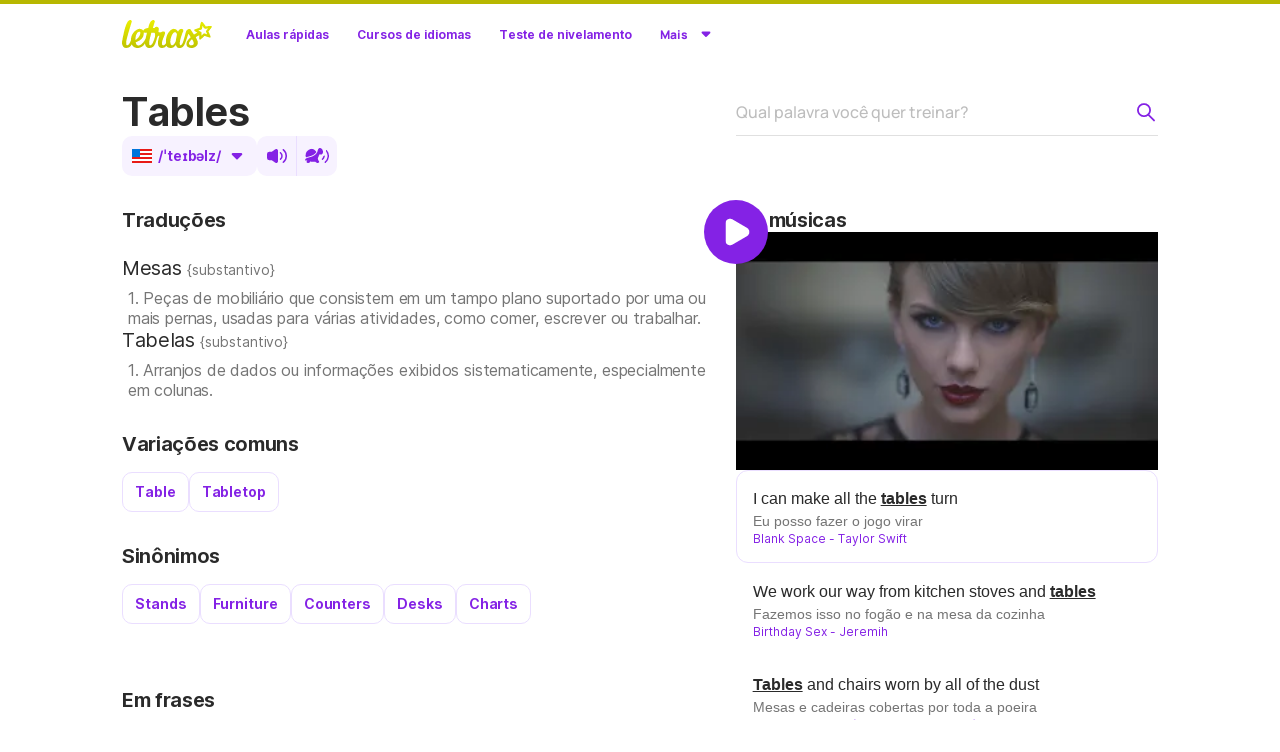

--- FILE ---
content_type: text/html; charset=utf-8
request_url: https://www.letras.com/academy/dicionario/tables/
body_size: 267532
content:
<!DOCTYPE html><html lang="pt-br" data-critters-container><head><meta charset="utf-8"><meta name="viewport" content="width=device-width"><link rel="canonical" href="https://www.letras.mus.br/academy/dicionario/tables/"><meta property="og:image" content="https://akamai.sscdn.co/academy/next/static/images/shared/ogImage.png"><title>TABLES - Mesas; Tabelas</title><meta content="Significado: mesas, tabelas, Pronúncia: /ˈteɪbəlz/. Veja sinônimos, variações e exemplos em frases. Aprenda inglês com músicas de Taylor Swift, Jeremih, The Cinematic Orchestra e outros no Letras Academy." name="description"><meta content="letras de músicas, letras, músicas, letra de música, letra, letras de música, dicionario, academy, idiomas, inglês" name="keywords"><link rel="preload" as="image" imagesrcset="https://akamai.sscdn.co/tb/next/?url=%2Facademy%2Fnext%2Fstatic%2Fimages%2Fhome%2Fthumb_v2.jpg&amp;w=720&amp;q=75 720w, https://akamai.sscdn.co/tb/next/?url=%2Facademy%2Fnext%2Fstatic%2Fimages%2Fhome%2Fthumb_v2.jpg&amp;w=1200&amp;q=75 1200w" imagesizes="100vw" fetchpriority="high"><meta name="next-head-count" content="8"><meta charset="UTF-8"><meta name="google-play-app" content="app-id=com.studiosol.player.letras"><meta name="apple-itunes-app" content="app-id=773347891"><link rel="alternate" href="android-app://com.studiosol.player.letras/http/www.letras.mus.br/"><link rel="preconnect" href="https://akamai.sscdn.co/" crossorigin><link rel="preload" as="font" href="https://akamai.sscdn.co/academy/next/static/fonts/Manrope-Medium-latin.woff2" type="font/woff2" crossorigin><link rel="preload" as="font" href="https://akamai.sscdn.co/academy/next/static/fonts/Manrope-ExtraBold-latin.woff2" type="font/woff2" crossorigin><link rel="preconnect" href="https://academy.letras.mus.br"><style id="stitches">--sxs{--sxs:0 t-iBKyUz}@media{:root,.t-iBKyUz{--colors-color-neutral-700:#000;--colors-color-neutral-600:#2a2a2a;--colors-color-neutral-500:#757575;--colors-color-neutral-400:#9e9e9e;--colors-color-neutral-300-alfa:rgba(0, 0, 0, 0.26);--colors-color-neutral-300:#bdbdbd;--colors-color-neutral-200-alfa:rgba(0, 0, 0, 0.12);--colors-color-neutral-200:#e0e0e0;--colors-color-neutral-100-alfa:rgba(0, 0, 0, 0.05);--colors-color-neutral-100:#f2f2f2;--colors-color-neutral-50:#fff;--colors-color-neutral-grad:linear-gradient(45deg, #000 0%, #424242 100%);--colors-color-whiteSolid-700:#fff;--colors-color-whiteSolid-600:rgba(255, 255, 255, 0.88);--colors-color-whiteSolid-500:rgba(255, 255, 255, 0.72);--colors-color-whiteSolid-400:rgba(255, 255, 255, 0.55);--colors-color-whiteSolid-300:rgba(255, 255, 255, 0.40);--colors-color-whiteSolid-200:rgba(255, 255, 255, 0.28);--colors-color-whiteSolid-100:rgba(255, 255, 255, 0.16);--colors-color-academy-primary-700:#6624b2;--colors-color-academy-primary-600-contrast:#8422e5;--colors-color-academy-primary-600:#8422e5;--colors-color-academy-primary-400:#a157ff;--colors-color-academy-primary-300:#d0b3ff;--colors-color-academy-primary-200:#eadeff;--colors-color-academy-primary-100:#f7f2ff;--colors-color-academy-primary-grad:linear-gradient(45deg, #6e24e0 0%, #d75cff 100%);--colors-color-academy-secondary-700:#b7b700;--colors-color-academy-secondary-600:#ebef00;--colors-color-academy-secondary-200:#fcfdb2;--colors-color-system-background:#fff;--colors-color-system-elevation:#fff;--colors-color-system-tooltip:#212121;--colors-color-system-overlay:rgba(0, 0, 0, 0.72);--colors-color-blackSolid-700:#000;--colors-color-blackSolid-600:rgba(0, 0, 0, 0.88);--colors-color-blackSolid-500:rgba(0, 0, 0, 0.72);--colors-color-blackSolid-400:rgba(0, 0, 0, 0.55);--colors-color-blackSolid-300:rgba(0, 0, 0, 0.40);--colors-color-blackSolid-200:rgba(0, 0, 0, 0.20);--colors-color-blackSolid-100:rgba(0, 0, 0, 0.12);--colors-color-red-700:#cc1818;--colors-color-red-600-contrast:#e81a16;--colors-color-red-600:#e81a16;--colors-color-red-500:#ef5350;--colors-color-red-400:#ff8080;--colors-color-red-300:#ffadad;--colors-color-red-200:#ffd1d5;--colors-color-red-100:#ffebee;--colors-color-red-grad:linear-gradient(45deg, #ce0d09 0%, #fa5c39 100%);--colors-color-orange-700:#d43504;--colors-color-orange-600-contrast:#ef3700;--colors-color-orange-600:#ef3700;--colors-color-orange-500:#f6653a;--colors-color-orange-400:#fa8865;--colors-color-orange-300:#fbad95;--colors-color-orange-200:#ffccbc;--colors-color-orange-100:#fbe9e7;--colors-color-orange-grad:linear-gradient(45deg, #e60e00 0%, #ff7f22 100%);--colors-color-brown-700:#442818;--colors-color-brown-600-contrast:#673b22;--colors-color-brown-600:#673b22;--colors-color-brown-500:#9d5c38;--colors-color-brown-400:#c6784c;--colors-color-brown-300:#d4a286;--colors-color-brown-200:#e4c5b4;--colors-color-brown-100:#f1e2d9;--colors-color-brown-grad:linear-gradient(45deg, #5c2817 0%, #95523a 100%);--colors-color-yellow-700:#eba000;--colors-color-yellow-600-contrast:#faaf00;--colors-color-yellow-600:#faaf00;--colors-color-yellow-500:#ffc328;--colors-color-yellow-400:#ffd249;--colors-color-yellow-300:#ffdb6d;--colors-color-yellow-200:#ffecb3;--colors-color-yellow-100:#fff8e1;--colors-color-yellow-grad:linear-gradient(45deg, #ef6d16 0%, #ffdf14 100%);--colors-color-green-700:#40860e;--colors-color-green-600-contrast:#58a512;--colors-color-green-600:#58a512;--colors-color-green-500:#7dc23d;--colors-color-green-400:#99d067;--colors-color-green-300:#addb82;--colors-color-green-200:#d2e9bc;--colors-color-green-100:#eaf7df;--colors-color-green-grad:linear-gradient(45deg, #50a306 0%, #b6d400 100%);--colors-color-emerald-700:#237827;--colors-color-emerald-600-contrast:#2a992f;--colors-color-emerald-600:#2a992f;--colors-color-emerald-500:#49b84e;--colors-color-emerald-400:#74cb78;--colors-color-emerald-300:#93d696;--colors-color-emerald-200:#c8e6c9;--colors-color-emerald-100:#e8f5e9;--colors-color-emerald-grad:linear-gradient(45deg, #238327 0%, #6ec946 100%);--colors-color-teal-700:#006357;--colors-color-teal-600-contrast:#008577;--colors-color-teal-600:#008577;--colors-color-teal-500:#26a69a;--colors-color-teal-400:#50bcb2;--colors-color-teal-300:#80cbc4;--colors-color-teal-200:#b2dfdb;--colors-color-teal-100:#e2f3f2;--colors-color-teal-grad:linear-gradient(45deg, #008274 0%, #16b296 100%);--colors-color-cyan-700:#007e8a;--colors-color-cyan-600-contrast:#009fb2;--colors-color-cyan-600:#009fb2;--colors-color-cyan-500:#24bed1;--colors-color-cyan-400:#44d0e2;--colors-color-cyan-300:#6edbe9;--colors-color-cyan-200:#b2ebf2;--colors-color-cyan-100:#e0f7fa;--colors-color-cyan-grad:linear-gradient(45deg, #0096a7 0%, #10ebe0 100%);--colors-color-blue-700:#065bbc;--colors-color-blue-600-contrast:#0075db;--colors-color-blue-600:#0075db;--colors-color-blue-500:#339ef5;--colors-color-blue-400:#5fb4ff;--colors-color-blue-300:#7ac1fa;--colors-color-blue-200:#bbdefb;--colors-color-blue-100:#e3f2fd;--colors-color-blue-grad:linear-gradient(45deg, #285bde 0%, #30c3fc 100%);--colors-color-indigo-700:#1d2c99;--colors-color-indigo-600-contrast:#2c3fb0;--colors-color-indigo-600:#2c3fb0;--colors-color-indigo-500:#5c6bc0;--colors-color-indigo-400:#8591d3;--colors-color-indigo-300:#9fa8da;--colors-color-indigo-200:#c5cae9;--colors-color-indigo-100:#e8eaf6;--colors-color-indigo-grad:linear-gradient(45deg, #2c2a9b 0%, #3885ce 100%);--colors-color-violet-700:#4e198c;--colors-color-violet-600-contrast:#6821af;--colors-color-violet-600:#6821af;--colors-color-violet-500:#7e57c2;--colors-color-violet-400:#9f81d5;--colors-color-violet-300:#b39ddb;--colors-color-violet-200:#d1c4e9;--colors-color-violet-100:#f1ecf8;--colors-color-violet-grad:linear-gradient(45deg, #492496 0%, #7e57c2 100%);--colors-color-pink-700:#b10751;--colors-color-pink-600-contrast:#e20959;--colors-color-pink-600:#e20959;--colors-color-pink-500:#ec407a;--colors-color-pink-400:#ef7da3;--colors-color-pink-300:#f8a5c1;--colors-color-pink-200:#ffc9db;--colors-color-pink-100:#ffebf1;--colors-color-pink-grad:linear-gradient(45deg, #ed1515 0%, #ed45b5 100%);--colors-color-purple-700:#73118d;--colors-color-purple-600-contrast:#8a0cab;--colors-color-purple-600:#8a0cab;--colors-color-purple-500:#ad3bc1;--colors-color-purple-400:#c074d4;--colors-color-purple-300:#cf99dd;--colors-color-purple-200:#e3c5eb;--colors-color-purple-100:#f6ecf8;--colors-color-purple-grad:linear-gradient(45deg, #7d0c9a 0%, #ca1ec3 100%);--colors-color-steel-700:#2e414a;--colors-color-steel-600-contrast:#486775;--colors-color-steel-600:#486775;--colors-color-steel-500:#6b8a99;--colors-color-steel-400:#8ba5b2;--colors-color-steel-300:#b0bec5;--colors-color-steel-200:#cfd8dc;--colors-color-steel-100:#eceff1;--colors-color-steel-grad:linear-gradient(45deg, #3a5764 0%, #92b5c7 100%);--colors-color-letras-primary-700:#8d9908;--colors-color-letras-primary-600-contrast:#9aa60a;--colors-color-letras-primary-600:#b2c000;--colors-color-letras-primary-500:#c0cf0a;--colors-color-letras-primary-400:#d3de59;--colors-color-letras-primary-300:rgba(178, 192, 0, 0.41);--colors-color-letras-primary-200:rgba(178, 192, 0, 0.34);--colors-color-letras-primary-100:rgba(178, 192, 0, 0.15);--colors-color-letras-primary-grad:linear-gradient(45deg, #d8ed00 0%, #b2c000 100%);--colors-color-letras-secondary-700:#cc5200;--colors-color-letras-secondary-600-contrast:#ed4800;--colors-color-letras-secondary-600:#f56200;--colors-color-letras-secondary-400:#ff7e28;--colors-color-letras-secondary-300:#fcb17f;--colors-color-letras-secondary-200:#fed1b3;--colors-color-letras-secondary-100:#ffece0;--colors-color-letras-secondary-grad:linear-gradient(45deg, #df3600 0%, #fb8800 100%);--colors-color-primary-theme-100:var(--colors-color-academy-primary-100);--colors-color-primary-theme-200:var(--colors-color-academy-primary-200);--colors-color-primary-theme-300:var(--colors-color-academy-primary-300);--colors-color-primary-theme-400:var(--colors-color-academy-primary-400);--colors-color-primary-theme-600:var(--colors-color-academy-primary-600);--colors-color-primary-theme-600-contrast:var(--colors-color-academy-primary-600-contrast);--colors-color-primary-theme-700:var(--colors-color-academy-primary-700);--colors-color-primary-theme-grad:var(--colors-color-academy-primary-grad);--colors-color-primary-theme-text-marked:var(--colors-color-academy-primary-600);--colors-color-secondary-theme-200:var(--colors-color-academy-secondary-200);--colors-color-secondary-theme-600:var(--colors-color-academy-secondary-600);--colors-color-secondary-theme-700:var(--colors-color-academy-secondary-700);--colors-color-tertiary-theme-100:var(--colors-color-academy-primary-100);--colors-color-tertiary-theme-200:var(--colors-color-academy-primary-200);--colors-color-tertiary-theme-300:var(--colors-color-academy-primary-300);--colors-color-tertiary-theme-400:var(--colors-color-academy-primary-400);--colors-color-tertiary-theme-600:var(--colors-color-academy-primary-600);--colors-color-tertiary-theme-600-contrast:var(--colors-color-academy-primary-600-contrast);--colors-color-tertiary-theme-700:var(--colors-color-academy-primary-700);--colors-color-tertiary-theme-grad:var(--colors-color-academy-primary-grad);--colors-color-appearance-100:var(--colors-color-neutral-100-alfa);--colors-color-appearance-200:var(--colors-color-neutral-200-alfa);--colors-color-appearance-300:var(--colors-color-neutral-300-alfa);--colors-color-appearance-400:var(--colors-color-neutral-400);--colors-color-appearance-500:var(--colors-color-neutral-500);--colors-color-appearance-600:var(--colors-color-neutral-600);--colors-color-appearance-600-contrast:var(--colors-color-neutral-600);--colors-color-appearance-700:var(--colors-color-neutral-700);--colors-color-appearance-label:var(--colors-color-neutral-50);--colors-color-appearance-grad:var(--colors-color-neutral-grad);--colors-gradient-fade-left:linear-gradient(90deg, #fff 0%, #ffffff80 50%, #ffffff00 100%);--colors-gradient-fade-right:linear-gradient(90deg, #ffffff00 0%, #ffffff80 50%, #fff 100%);--fonts-System:"Noto Sans", Arial, Roboto, sans-serif;--fonts-Custom:Inter, "Noto Sans", Arial, Roboto, sans-serif;--fonts-Academy:Manrope, Inter, "Noto Sans", Arial, Roboto, sans-serif;--shadows-shadow-soft-2dp:0 6px 60px -4px rgba(17, 17, 17, 0.1);--shadows-shadow-soft-3dp:0 -8px 64px -4px rgba(17, 17, 17, 0.16);--shadows-shadow-heavy-1dp:0 0 10px 0 rgba(17, 17, 17, 0.08), 0 8px 20px -8px rgba(17, 17, 17, 0.06);--shadows-shadow-heavy-2dp:0 1px 15px 0 rgba(17, 17, 17, 0.08), 0 16px 24px -10px rgba(17, 17, 17, 0.07);--shadows-shadow-heavy-3dp:0 2px 20px 0 rgba(17, 17, 17, 0.08), 0 24px 28px -12px rgba(17, 17, 17, 0.08);--shadows-shadow-heavy-4dp:0 3px 25px 0 rgba(17, 17, 17, 0.08), 0 32px 32px -14px rgba(17, 17, 17, 0.09);--shadows-shadow-candyAcademy-2dp:0 8px 22px -12px rgba(173, 0, 255, 0.8);--shadows-shadow-candyNeutral-2dp:0 8px 22px -12px rgba(17, 17, 17, 0.8);--fontWeights-fw-medium:500;--fontWeights-fw-extrabold:800;--fontWeights-RegularDefault:400;--fontWeights-StrongCustom:650;--fontWeights-StrongDefault:700;--fontWeights-StrongAcademy:800;--sizes-width-desktop:1036px;--sizes-width-notebook:960px;--sizes-width-course:1295px;--sizes-width-sidebar:264px;--sizes-spacingSmall-2:2px;--sizes-spacingSmall-4:4px;--sizes-spacingSmall-8:8px;--sizes-spacingSmall-12:12px;--sizes-spacingSmall-16:16px;--sizes-spacingSmall-20:20px;--sizes-spacingSmall-24:24px;--sizes-spacingMedium-32:32px;--sizes-spacingMedium-40:40px;--sizes-spacingMedium-48:48px;--sizes-spacingMedium-56:56px;--sizes-spacingMedium-64:64px;--sizes-spacingMedium-72:72px;--sizes-spacingLarge-80:80px;--sizes-spacingLarge-100:100px;--sizes-spacingLarge-120:120px;--sizes-spacingLarge-140:140px;--sizes-spacingLarge-160:160px;--sizes-spacingLarge-180:180px;--sizes-spacingLarge-200:200px;--space-spacingSmall-2:2px;--space-spacingSmall-4:4px;--space-spacingSmall-8:8px;--space-spacingSmall-12:12px;--space-spacingSmall-16:16px;--space-spacingSmall-20:20px;--space-spacingSmall-24:24px;--space-spacingMedium-32:32px;--space-spacingMedium-40:40px;--space-spacingMedium-48:48px;--space-spacingMedium-56:56px;--space-spacingMedium-64:64px;--space-spacingMedium-72:72px;--space-spacingLarge-80:80px;--space-spacingLarge-100:100px;--space-spacingLarge-120:120px;--space-spacingLarge-140:140px;--space-spacingLarge-160:160px;--space-spacingLarge-180:180px;--space-spacingLarge-200:200px;--zIndices-z-optionsModal:9;--zIndices-z-logo:10;--zIndices-z-message:10;--zIndices-z-overlay:11;--zIndices-z-tooltip:10;--zIndices-z-header:10;--zIndices-z-gSide:10;--zIndices-z-sidebar:10;--zIndices-z-modal:20;--zIndices-z-snackbar:30;--zIndices-z-search:2;--zIndices-z-lessonContainer:2;--zIndices-z-positive:1;--zIndices-z-negative:-1;--zIndices-z-negativePlus:-2;--zIndices-z-backgroundCircles:-10;--zIndices-z-quotes:-10;--zIndices-z-buttonVideo:8;--zIndices-z-warning:9;--zIndices-z-dropdown:9;--radii-radius-6:6px;--radii-radius-8:8px;--radii-radius-10:10px;--radii-radius-12:12px;--radii-radius-16:16px;--radii-radius-20:20px;--radii-radius-500:50%}}--sxs{--sxs:1 k-gJpoWw k-jzjasA k-bfQhNX k-fOAXpB k-gWfstQ eDThDG}@media{@keyframes k-gJpoWw{0%{opacity:0;transform:translateY(10px)}100%{opacity:1;transform:translateY(0)}}@keyframes k-jzjasA{from{mask-position: 0 center}to{mask-position:-216px center}}@keyframes k-bfQhNX{100%{box-shadow:inset 0px 0px 0px 30px var(--colors-color-letras-primary-600)}}@keyframes k-fOAXpB{0%,100%{transform:none}50%{transform:scale3d(1.1, 1.1, 1)}}@keyframes k-gWfstQ{100%{stroke-dashoffset:0}}.body.u-scrollLocked,.body .u-scrollLocked{height:100%;overflow:hidden !important}@media (max-width:680px){.body > div .u-hide-p{display:none}}@media (min-width:681px) and (max-width:1060px){.body > div .u-hide-t{display:none}}@media (min-width:1061px) and (max-width:1200px){.body > div .u-hide-n{display:none}}@media (min-width:681px){.body > div .u-hide-tUp{display:none}}@media (min-width:1061px){.body > div .u-hide-nUp{display:none}}@media (max-width:1060px){.body > div .u-hide-tDown{display:none}}@media (max-width:1200px){.body > div .u-hide-nDown{display:none}}@media (min-width:1201px){.body > div .u-hide-d{display:none}}.body > div .u-space-s{margin-bottom:var(--space-spacingSmall-16)}.body > div .u-space-d{margin-bottom:var(--space-spacingSmall-24)}.body > div .u-space-t{margin-bottom:calc(2 * var(--space-spacingSmall-24))}.body > div .u-spaceTop{margin-top:var(--space-spacingSmall-16)}.body > div .u-spaceTop-d{margin-top:var(--space-spacingSmall-24)}.body > div .u-paddingBottom-d{padding-bottom:var(--space-spacingSmall-24)}.body > div .u-spaceTop-t{margin-top:calc(2 * var(--space-spacingSmall-24))}.body > div .u-inline{display:inline}.body > div .u-pos-r{position:relative}.body > div .u-to-r,.body > div .u-to-l{position:absolute;top:0}.body > div .u-to-r{right:0}.body > div .u-to-l{left:0}.body > div .u-justify-start{display:flex;justify-content:flex-start}.body > div .u-justify-end{display:flex;justify-content:flex-end}.body > div .u-justify-between{display:flex;justify-content:space-between}.body > div .u-justify-center{display:flex;justify-content:center}.body > div .u-align-center{display:flex;align-items:center}.body > div .u-align-end{display:flex;align-items:end}.body > div .u-flex-grow{flex-grow:1}.body > div .u-flex-column{display:flex;flex-direction:column}.body > div .u-defaultPadding{width:calc(100% - var(--sizes-spacingSmall-24) * 2);padding:var(--space-spacingSmall-16) var(--space-spacingSmall-24)}.body > div .u-scroll{scrollbar-width:thin;scrollbar-color:var(--color-academy-primary-100) transparent}.body > div .u-scroll::-webkit-scrollbar-track{background-color:transparent}.body > div .u-scroll::-webkit-scrollbar{width:4px}.body > div .u-scroll::-webkit-scrollbar-thumb{border-radius:var(--radii-radius-6);background-color:var(--colors-color-academy-primary-100)}.body > div::-webkit-scrollbar{width:4px}.body > div::-webkit-scrollbar-thumb{border-radius:var(--radii-radius-6);background-color:var(--colors-color-academy-primary-100)}.body > div::-webkit-scrollbar-thumb .u-isHidden{display:none}.body > div::-webkit-scrollbar-thumb .u-overflow{white-space:normal;overflow:visible;text-overflow:clip}.body > div::-webkit-scrollbar-thumb.-tiny::-webkit-scrollbar{height:5px}.body > div .u-invisibleScroll{scrollbar-color:transparent transparent}.body > div .u-invisibleScroll::-webkit-scrollbar-track{background-color:transparent}.body > div .u-invisibleScroll::-webkit-scrollbar{width:0;height:0}.body > div .u-isHidden{display:none}.body > div .u-block{display:block}.body > div .u-hiddenVisually{border:0;clip:rect(1px, 1px, 1px, 1px);height:1px;overflow:hidden;padding:0;position:absolute;width:1px}.body > div .u-cursor-pointer{cursor:pointer}.body > div .u-fit-content{height:-moz-fit-content;height:fit-content;width:-moz-fit-content;width:fit-content}.body > div .u-relative{position:relative}.body > div .u-overflowHidden{position:relative;overflow:hidden}.body > div .u-overflowClip{position:relative;overflow:clip}.body > div .u-lineTrough{text-decoration:line-through}body,h1,h2,h3,h4,h5,h6,p,ol,ul,textarea,select,option,table,th,td,blockquote,hr,button,figure{margin:0;padding:0}header,footer,article,nav,section{display:block}html{-webkit-text-size-adjust:none;text-size-adjust:none;word-wrap:break-word;font-smooth:antialiased;-webkit-font-smoothing:antialiased;-moz-osx-font-smoothing:grayscale;font-size:62.5%;scroll-behavior:smooth}ul,ol{list-style:none}button{border:0;cursor:pointer;background:transparent}img{border:0;font-size:0}textarea{resize:none}a{color:var(--colors-color-academy-primary-600-contrast);text-decoration:none;transition:color 0.3s}a:hover{color:var(--colors-color-academy-primary-700)}iframe{overflow:hidden}body,textarea,input,select,option,button{font:1.6rem/1.2 'Manrope', sans-serif;color:var(--colors-color-neutral-600);font-weight:var(--fontWeights-fw-medium)}h1,h2,h3,h4,h5,h6,small{font-size:inherit}i{font-style:inherit}b,strong{font-weight:var(--fontWeights-fw-extrabold)}body{margin:0;padding:0;box-sizing:border-box;background-color:var(--colors-color-system-background)}input[type='search']::-webkit-search-decoration,input[type='search']::-webkit-search-cancel-button,input[type='search']::-webkit-search-results-button,input[type='search']::-webkit-search-results-decoration{display:none}@media (prefers-reduced-motion: reduce){*,::before,::after{animation-duration:0.001s !important;animation-iteration-count:1 !important;transition-duration:0.001s !important;transition-delay:0s !important}}[data-theme="dark"]{color-scheme:dark}@font-face{font-family:Inter;font-display:optional;font-style:normal;font-weight:400;src:url("https://akamai.sscdn.co/letras/common/static/font/inter-regular-latin-ext.woff2")
		format("woff2");unicode-range:U+0100-02AF, U+0304, U+0308, U+0329, U+1E00-1E9F, U+1EF2-1EFF,
		U+2020, U+20A0-20AB, U+20AD-20CF, U+2113, U+2C60-2C7F, U+A720-A7FF}@font-face{font-family:Inter;font-display:optional;font-style:normal;font-weight:400;src:url("https://akamai.sscdn.co/letras/common/static/font/inter-regular-latin.woff2")
		format("woff2");unicode-range:U+0000-00FF, U+0131, U+0152-0153, U+02BB-02BC, U+02C6, U+02DA,
		U+02DC, U+0304, U+0308, U+0329, U+2000-206F, U+2074, U+20AC, U+2122, U+2191,
		U+2193, U+2212, U+2215, U+FEFF, U+FFFD}@font-face{font-family:Inter;font-display:optional;font-style:normal;font-weight:650;src:url("https://akamai.sscdn.co/letras/common/static/font/inter-semibold-latin-ext.woff2")
		format("woff2");unicode-range:U+0100-02AF, U+0304, U+0308, U+0329, U+1E00-1E9F, U+1EF2-1EFF,
		U+2020, U+20A0-20AB, U+20AD-20CF, U+2113, U+2C60-2C7F, U+A720-A7FF}@font-face{font-family:Inter;font-display:optional;font-style:normal;font-weight:650;src:url("https://akamai.sscdn.co/letras/common/static/font/inter-semibold-latin.woff2")
		format("woff2");unicode-range:U+0000-00FF, U+0131, U+0152-0153, U+02BB-02BC, U+02C6, U+02DA,
		U+02DC, U+0304, U+0308, U+0329, U+2000-206F, U+2074, U+20AC, U+2122, U+2191,
		U+2193, U+2212, U+2215, U+FEFF, U+FFFD}body  #rdFormWrapper .select2-container a.select2-choice{height:100%!important;display:flex;align-items:center}body  #rdFormWrapper .select2-container a.select2-choice .flag{margin-left:var(--space-spacingSmall-8) !important}body  #rdFormWrapper .select2-container a.select2-choice .select2-arrow{padding-top:6px}body  .select2-drop{background:var(--colors-color-system-elevation);color:var(--colors-color-neutral-600)}body  .select2-drop,body  .select2-drop-above.select2-drop-active{border:0!important;padding:var(--space-spacingSmall-4);border-radius:var(--radii-radius-12);box-shadow:var(--shadows-shadow-heavy-1dp)}body  .select2-result{padding:9px var(--space-spacingSmall-12);margin-right:var(--space-spacingSmall-4)}body  .select2-result .flag{margin-right:var(--space-spacingSmall-12)}body  .select2-result.select2-highlighted,body  .select2-result:hover{background:var(--colors-color-academy-primary-100);color:var(--colors-color-academy-primary-600-contrast);border-radius:var(--radii-radius-8)}body  .select2-search{display:none}body  .select2-input{border-color:var(--colors-color-neutral-200);color:var(--colors-color-neutral-600);border-radius:var(--radii-radius-8);font-size:1.2rem;padding:var(--space-spacingSmall-8) var(--space-spacingSmall-12);background:transparent}body  .select2-input:hover{border-color:var(--colors-color-neutral-300)}.select .select__control{padding:9.5px 16px;border:1px solid var(--colors-color-neutral-200);border-radius:12px;font-size:1.6rem;line-height:1.2;color:var(--colors-color-neutral-600);box-shadow:none;background-color:transparent}.select.-container-twoLines .select__control{height:7.2rem}.select .select__control--is-focused{border-color:var(--colors-color-academy-primary-600)}.select .select__control--is-focused:hover{border-color:var(--colors-color-academy-primary-600)}.select.select--is-disabled{border-radius:12px;border:1px dashed var(--colors-color-neutral-200)}.select .select__control--is-disabled{background:unset;border:unset}.select .select__control--is-disabled .select__indicator.select__dropdown-indicator::before{content:"";display:block;width:12px;height:6px;transition:transform 0.3s;background:var(--colors-color-neutral-600)}.select.is-focused + .inputField-label{color:var(--colors-color-academy-primary-600)}.select .select__control:hover:not(.select__control--is-focused){border-color:var(--colors-color-neutral-300)}.select .select__control--menu-is-open{border-color:var(--colors-color-academy-primary-600)}.select .select__control--menu-is-open .select__indicator::before{transform:rotate(180deg)}.select .select__control--menu-is-open:hover{border-color:var(--colors-color-academy-primary-600)}.select .select__single-value{color:var(--colors-color-neutral-600)}.select .select__single-value,.select .select__placeholder{margin:0}.select.-container-twoLines .select__single-value,.select.-container-twoLines .select__placeholder{-webkit-line-clamp:2;display:-webkit-box;-webkit-box-orient:vertical;overflow:hidden;white-space:pre-wrap}.select .select__placeholder{color:var(--colors-color-neutral-300)}.select .select__value-container{padding:0}.select.-container-twoLines .select__value-container{height:5.4rem}.select .select__indicators{border:0}.select .select__indicator{display:flex;align-items:center;justify-content:center;width:24px;height:24px;padding:0}.select .select__indicator.select__dropdown-indicator::before{-webkit-mask-image:url('/academy/next/static/images/sprites/sprite-f39023ca.svg');mask-image:url('/academy/next/static/images/sprites/sprite-f39023ca.svg');mask-position:-104px -49px;mask-repeat:no-repeat;-webkit-mask-image:url(/academy/next/static/images/sprites/sprite-f39023ca.svg);-webkit-mask-position:-104px -49px;-webkit-mask-repeat:no-repeat;background-color:var(--colors-color-academy-primary-600);width:12px;height:6px;display:block;content:"";transition:transform 0.3s;background:var(--colors-color-neutral-600)}.select .select__indicator svg,.select .select__indicator-separator{display:none}.select .select__menu{padding:4px;box-shadow:var(--shadows-shadow-heavy-1dp);border-radius:12px;animation:k-gJpoWw 0.3s ease-out;background-color:var(--colors-color-system-elevation)}.select .select__menu-list{padding:0;padding-right:4px;max-height:216px;scrollbar-width:thin;scrollbar-color:var(--colors-color-academy-primary-100) transparent}.select .select__menu-list::-webkit-scrollbar-track{background-color:transparent}.select .select__menu-list::-webkit-scrollbar{width:4px}.select .select__menu-list::-webkit-scrollbar-thumb{border-radius:7px;background-color:var(--colors-color-academy-primary-100)}.select .select__option{position:relative;padding:1rem 1.2rem;border-radius:8px;color:var(--colors-color-neutral-600);font-size:1.6rem;line-height:20px;background:var(--colors-color-system-elevation)}.select.-option-multiline .select__option{line-height:1.37rem}.select:not(.-option-multiline) .select__option{white-space:nowrap;overflow:hidden;text-overflow:ellipsis}.select.-option-alignLeft .select__option{text-align:left}.select .select__option--is-focused,.select .select__option:hover{color:var(--colors-color-academy-primary-600-contrast);background:var(--colors-color-academy-primary-100)}.select .select__option--is-selected::after{content:"";display:block;width:12px;height:9px;position:absolute;right:14px;top:50%;transform:translateY(-50%)}.select .select__control:not(.select__control--menu-is-open),.select .select__option{cursor:pointer}.select .select__option--is-disabled{color:var(--colors-color-neutral-300);background:var(--colors-color-system-elevation)}.select .select__option--is-focused.select__option--is-disabled,.select .select__option--is-disabled:hover{color:var(--colors-color-neutral-300);background:var(--colors-color-neutral-100)}.select.-selectTheme .select__control{background:transparent;width:185px;border:1px solid var(--colors-color-academy-primary-300);padding:0 15.5px;border-radius:16px;font-size:1.2rem;line-height:1.37;min-height:32px}.select.-selectTheme .select__control:hover{border:1px solid var(--colors-color-academy-primary-600)}.select.-selectTheme .select__single-value{color:var(--colors-color-academy-primary-600-contrast);word-spacing:2px}.select.-selectTheme .select__menu{bottom:100%;top:unset;background-color:var(--colors-color-system-elevation)}.select.-selectTheme .select__menu-list{padding-right:0}.select.-selectTheme .select__option{font-size:1.2rem;display:flex}.select.-selectTheme .select__control--menu-is-open .select__indicator::before{transform:rotate(180deg);bottom:4px;position:absolute}.select.-selectTheme .select__value-container::before{content:"";display:block;width:16px;height:16px;position:absolute;left:-24px}.select.-selectTheme .select__value-container{display:flex;margin-left:24px;overflow:visible}.select.-selectTheme .select__indicator{position:relative;width:16px;height:16px}.select.-selectTheme .select__indicator.select__dropdown-indicator::before{background:var(--colors-color-academy-primary-600-contrast)}@media (max-width:1060px){.select.-selectTheme{margin:2rem}}.select.-selectTheme.-light .select__value-container::before{-webkit-mask-image:url('/academy/next/static/images/sprites/sprite-f39023ca.svg');mask-image:url('/academy/next/static/images/sprites/sprite-f39023ca.svg');mask-position:0px -142px;mask-repeat:no-repeat;-webkit-mask-image:url(/academy/next/static/images/sprites/sprite-f39023ca.svg);-webkit-mask-position:0px -142px;-webkit-mask-repeat:no-repeat;background-color:var(--colors-color-academy-primary-600);width:14px;height:14px;display:inline-block}.select.-selectTheme.-dark .select__value-container::before{-webkit-mask-image:url('/academy/next/static/images/sprites/sprite-f39023ca.svg');mask-image:url('/academy/next/static/images/sprites/sprite-f39023ca.svg');mask-position:-117px -122px;mask-repeat:no-repeat;-webkit-mask-image:url(/academy/next/static/images/sprites/sprite-f39023ca.svg);-webkit-mask-position:-117px -122px;-webkit-mask-repeat:no-repeat;background-color:var(--colors-color-academy-primary-600);width:14px;height:14px;display:inline-block}:root{--like-sprite-url:url("/academy/next/static/images/doubtForum/spriteLike.svg")}html[data-theme="dark"]{--like-sprite-url:url("/academy/next/static/images/doubtForum/spriteLikeDark.svg")}[data-theme='dark']{--colors-color-neutral-700:#fff;--colors-color-neutral-600:#e8e8e8;--colors-color-neutral-500:#9c9c9c;--colors-color-neutral-400:#737373;--colors-color-neutral-300-alfa:rgba(255, 255, 255, 0.27);--colors-color-neutral-300:#505050;--colors-color-neutral-200-alfa:rgba(255, 255, 255, 0.14);--colors-color-neutral-200:#303030;--colors-color-neutral-100-alfa:rgba(255, 255, 255, 0.07);--colors-color-neutral-100:#202020;--colors-color-neutral-50:#000;--colors-color-neutral-grad:linear-gradient(45deg, #000 0%, #424242 100%);--colors-color-whiteSolid-700:#fff;--colors-color-whiteSolid-600:rgba(255, 255, 255, 0.88);--colors-color-whiteSolid-500:rgba(255, 255, 255, 0.72);--colors-color-whiteSolid-400:rgba(255, 255, 255, 0.55);--colors-color-whiteSolid-300:rgba(255, 255, 255, 0.40);--colors-color-whiteSolid-200:rgba(255, 255, 255, 0.137);--colors-color-whiteSolid-100:rgba(255, 255, 255, 0.07);--colors-color-academy-primary-700:#6f1fbf;--colors-color-academy-primary-600-contrast:#a366ff;--colors-color-academy-primary-600:#8422e5;--colors-color-academy-primary-400:#5c1d9b;--colors-color-academy-primary-300:#491a75;--colors-color-academy-primary-200:rgba(163, 102, 255, 0.28);--colors-color-academy-primary-100:rgba(163, 102, 255, 0.15);--colors-color-academy-primary-grad:linear-gradient(45deg, #6e24e0 0%, #d75cff 100%);--colors-color-academy-secondary-700:#b5b502;--colors-color-academy-secondary-600:#d9d904;--colors-color-academy-secondary-200:rgba(183, 183, 0, 0.45);--colors-color-system-background:#0f0f0f;--colors-color-system-elevation:#1f1f1f;--colors-color-system-tooltip:#313131;--colors-color-system-overlay:rgba(0, 0, 0, 0.72);--colors-color-blackSolid-700:#000;--colors-color-blackSolid-600:rgba(0, 0, 0, 0.88);--colors-color-blackSolid-500:rgba(0, 0, 0, 0.72);--colors-color-blackSolid-400:rgba(0, 0, 0, 0.55);--colors-color-blackSolid-300:rgba(0, 0, 0, 0.40);--colors-color-blackSolid-200:rgba(0, 0, 0, 0.20);--colors-color-blackSolid-100:rgba(0, 0, 0, 0.12);--colors-color-red-700:#cc211f;--colors-color-red-600-contrast:#ef5350;--colors-color-red-600:#e81a16;--colors-color-red-500:#cc211f;--colors-color-red-400:#a11f1d;--colors-color-red-300:#741917;--colors-color-red-200:rgba(239, 83, 80, 0.28);--colors-color-red-100:rgba(239, 83, 80, 0.15);--colors-color-red-grad:linear-gradient(45deg, #fa5c39 0%, #ce0d09 100%);--colors-color-orange-700:#d43a0b;--colors-color-orange-600-contrast:#f2592c;--colors-color-orange-600:#ef3700;--colors-color-orange-500:#d43a0b;--colors-color-orange-400:#ad310a;--colors-color-orange-300:#77250c;--colors-color-orange-200:rgba(242, 89, 44, 0.28);--colors-color-orange-100:rgba(242, 89, 44, 0.15);--colors-color-orange-grad:linear-gradient(45deg, #ff2e43 0%, #ffa42e 100%);--colors-color-brown-700:#59341f;--colors-color-brown-600-contrast:#a3643c;--colors-color-brown-600:#673b22;--colors-color-brown-500:#59341f;--colors-color-brown-400:#4b2d1c;--colors-color-brown-300:#3c2519;--colors-color-brown-200:rgba(163, 100, 60, 0.33);--colors-color-brown-100:rgba(163, 100, 60, 0.17);--colors-color-brown-grad:linear-gradient(45deg, #5c2817 0%, #95523a 100%);--colors-color-yellow-700:#d99802;--colors-color-yellow-600-contrast:#f0b12b;--colors-color-yellow-600:#faaf00;--colors-color-yellow-500:#d99802;--colors-color-yellow-400:#ad7b07;--colors-color-yellow-300:#573d04;--colors-color-yellow-200:rgba(240, 177, 43, 0.19);--colors-color-yellow-100:rgba(240, 177, 43, 0.1);--colors-color-yellow-grad:linear-gradient(45deg, #ef6d16 0%, #ffdf14 100%);--colors-color-green-700:#4e8f13;--colors-color-green-600-contrast:#7ebf41;--colors-color-green-600:#58a512;--colors-color-green-500:#4e8f13;--colors-color-green-400:#3f7310;--colors-color-green-300:#294a0a;--colors-color-green-200:rgba(126, 191, 65, 0.21);--colors-color-green-100:rgba(126, 191, 65, 0.11);--colors-color-green-grad:linear-gradient(45deg, #39bb34 0%, #cbd400 100%);--colors-color-emerald-700:#27872b;--colors-color-emerald-600-contrast:#5ebd63;--colors-color-emerald-600:#2a992f;--colors-color-emerald-500:#27872b;--colors-color-emerald-400:#206e24;--colors-color-emerald-300:#184d1a;--colors-color-emerald-200:rgba(94, 189, 99, 0.22);--colors-color-emerald-100:rgba(94, 189, 99, 0.11);--colors-color-emerald-grad:linear-gradient(45deg, #319255 0%, #6ec946 100%);--colors-color-teal-700:#127369;--colors-color-teal-600-contrast:#29ab9e;--colors-color-teal-600:#008577;--colors-color-teal-500:#127369;--colors-color-teal-400:#125951;--colors-color-teal-300:#0c3b36;--colors-color-teal-200:rgba(41, 171, 158, 0.25);--colors-color-teal-100:rgba(41, 171, 158, 0.13);--colors-color-teal-grad:linear-gradient(45deg, #1788a4 0%, #1dbf7c 100%);--colors-color-cyan-700:#088999;--colors-color-cyan-600-contrast:#45c6d6;--colors-color-cyan-600:#009fb2;--colors-color-cyan-500:#088999;--colors-color-cyan-400:#066e7a;--colors-color-cyan-300:#115159;--colors-color-cyan-200:rgba(69, 198, 214, 0.2);--colors-color-cyan-100:rgba(69, 198, 214, 0.1);--colors-color-cyan-grad:linear-gradient(45deg, #13a0d8 0%, #13d8ce 100%);--colors-color-blue-700:#0966b8;--colors-color-blue-600-contrast:#5ca5e5;--colors-color-blue-600:#0075db;--colors-color-blue-500:#0966b8;--colors-color-blue-400:#0f5391;--colors-color-blue-300:#0b3f6e;--colors-color-blue-200:rgba(92, 165, 229, 0.23);--colors-color-blue-100:rgba(92, 165, 229, 0.12);--colors-color-blue-grad:linear-gradient(45deg, #285bde 0%, #30c3fc 100%);--colors-color-indigo-700:#2b3a94;--colors-color-indigo-600-contrast:#8498f0;--colors-color-indigo-600:#2c3fb0;--colors-color-indigo-500:#2b3a94;--colors-color-indigo-400:#253178;--colors-color-indigo-300:#1d265c;--colors-color-indigo-200:rgba(132, 152, 240, 0.23);--colors-color-indigo-100:rgba(132, 152, 240, 0.12);--colors-color-indigo-grad:linear-gradient(45deg, #2c2a9b 0%, #3885ce 100%);--colors-color-violet-700:#591994;--colors-color-violet-600-contrast:#a166f2;--colors-color-violet-600:#6821af;--colors-color-violet-500:#591994;--colors-color-violet-400:#481c78;--colors-color-violet-300:#37175c;--colors-color-violet-200:rgba(161, 102, 242, 0.29);--colors-color-violet-100:rgba(161, 102, 242, 0.15);--colors-color-violet-grad:linear-gradient(45deg, #333396 0%, #b85ced 100%);--colors-color-pink-700:#ba0f4e;--colors-color-pink-600-contrast:#eb5e8d;--colors-color-pink-600:#e20959;--colors-color-pink-500:#ba0f4e;--colors-color-pink-400:#940f40;--colors-color-pink-300:#6b1333;--colors-color-pink-200:rgba(235, 94, 141, 0.27);--colors-color-pink-100:rgba(235, 94, 141, 0.14);--colors-color-pink-grad:linear-gradient(45deg, #ed45b5 0%, #ed1515 100%);--colors-color-purple-700:#72138a;--colors-color-purple-600-contrast:#b15cc7;--colors-color-purple-600:#8a0cab;--colors-color-purple-500:#72138a;--colors-color-purple-400:#5d1270;--colors-color-purple-300:#44174f;--colors-color-purple-200:rgba(177, 92, 199, 0.31);--colors-color-purple-100:rgba(177, 92, 199, 0.16);--colors-color-purple-grad:linear-gradient(45deg, #7d0c9a 0%, #ca1ec3 100%);--colors-color-steel-700:#3c545e;--colors-color-steel-600-contrast:#658ea1;--colors-color-steel-600:#486775;--colors-color-steel-500:#3c545e;--colors-color-steel-400:#2f434d;--colors-color-steel-300:#20323a;--colors-color-steel-200:rgba(101, 142, 161, 0.28);--colors-color-steel-100:rgba(101, 142, 161, 0.14);--colors-color-steel-grad:linear-gradient(45deg, #3a5764 0%, #92b5c7 100%);--colors-color-letras-primary-700:#9aa60a;--colors-color-letras-primary-600-contrast:#b2c000;--colors-color-letras-primary-600:#b2c000;--colors-color-letras-primary-500:#9aa60a;--colors-color-letras-primary-400:#4a4f0a;--colors-color-letras-primary-300:rgba(178, 192, 0, 0.39);--colors-color-letras-primary-200:rgba(178, 192, 0, 0.20);--colors-color-letras-primary-100:rgba(178, 192, 0, 0.11);--colors-color-letras-primary-grad:linear-gradient(45deg, #d8ed00 0%, #b2c000 100%);--colors-color-letras-secondary-700:#d15604;--colors-color-letras-secondary-600-contrast:#e75d00;--colors-color-letras-secondary-600:#f56200;--colors-color-letras-secondary-400:#9e4509;--colors-color-letras-secondary-300:#78370b;--colors-color-letras-secondary-200:rgba(245, 98, 0, 0.27);--colors-color-letras-secondary-100:rgba(245, 98, 0, 0.14);--colors-color-letras-secondary-grad:linear-gradient(45deg, #df3600 0%, #fb8800 100%);--colors-gradient-fade-left:linear-gradient(90deg, var(--colors-color-system-background) 0%, #11111180 50%, #11111100 100%);--colors-gradient-fade-right:linear-gradient(90deg, #11111100 0%, #11111180 50%, var(--colors-color-system-background) 100%);--shadows-shadow-heavy-1dp:0px 8px 20px -8px rgba(0, 0, 0, 0.48), 0px 0px 10px 0px rgba(0, 0, 0, 0.2);--shadows-shadow-heavy-3dp:0px 2px 40px 0px rgba(0, 0, 0, 0.64), 0px 24px 48px -12px rgba(0, 0, 0, 0.64)}}--sxs{--sxs:2 c-jfassA c-kpeMvz c-fkjzHd c-hSnqBZ c-idBPL c-eJwaNM c-ggXoRW c-ipkEkq c-gcmLSK c-hZInRu c-gZvNqf c-iyYWXb c-bMCfDd c-ezOSWI c-iHvPKE c-eofnTg c-fsFzUf c-gSKUIS c-fZnEDi c-hUSeUe c-gulvcB c-iKjmav c-gWqatf c-jhUcJi c-kSPlxG c-hvapKt c-euJqEF c-fHWTol c-kqaUyo c-kRohMX c-kIqzuw c-fRoQvC c-gwUZsm c-fhbrzN c-kvekMA c-fSflBx c-jxZaZc c-fntGjz c-hRmqak c-MPZLv c-eLMtNL c-cmpspa c-NoQfC c-MUPLb c-dvaVhu c-hinyfY c-cCzEaN c-cyKNlM c-jfpCjD c-gyDInv c-gHwsEU c-kZNyNN c-btoFjQ c-fvypug c-bJxFJY c-hLXoTp c-biZPuB c-iCTPXf c-epvdCi c-fWzJLi c-iNjrkw c-kirCBd c-esVGlG c-lkbAuH c-bbZTwP c-bCraOx c-fFHUtI c-eLNngG c-bhuSxj c-hOOrHM c-kWOzhJ c-coiHBH c-ifeoks c-jPMjfA c-eJdVlm c-fGHGZv c-dbxxyG c-ktNZCM c-dujNlo c-dMZkce c-iqQLer c-izMiHC c-kWzxwy c-ieZypd c-dQPhNO c-jQYLqC c-bAdpds c-hdjwrT c-fZiORC c-kAhKBC c-cphHzW c-fsvnll c-kdnvQR c-cvvBZK c-iQgnYZ c-dkLdcz c-clzuPD c-iSwBqf c-hxKPVA c-kRFbwu c-EFMRB c-dBQMIH c-hoOmyD c-dffyMD c-glNTsO c-gaaDqp c-cmpvrW c-jysdHV c-imJYsB c-eDDWaS c-iDEEoN c-bSBCBy c-jylawl c-kKtJlw c-hMRLjf c-PJLV c-kWrbXw c-foRRkX c-gxGbqP c-gcfszx c-TeJke c-ARdWi c-kEWQGO c-bsPXEy c-feBblo c-hakyQ c-dmimDa c-kxIFKQ c-ciKXky c-eVlwmB c-fBbhaM c-fpzQfq c-dXBzQI c-cIIFYT c-efSLXG c-gWfptF c-hArtmm c-jaNHic c-gdYHNl c-heZRWL c-fGztNx c-hqsBMJ c-inQKzL c-hexwkr c-eePhST c-gYHmfq c-cmaIUw c-iHKJMn c-ePkdtI c-evDhxt c-jrymAG c-kORuuw c-kCmuge c-jjDkRB c-jfRikH c-bbRzqD c-lfxCrZ c-jdZpQs c-hBpQwr c-cTfQwc c-dUCceP c-csuGiN c-ljVQem c-btswOv c-lfHEPa c-duQSCJ c-ijpOvt c-cjjsnY c-eRxBTs c-eLlpau c-bQNGPR c-kQtQAo c-livdNb c-hYCMpZ c-ittzhn c-jXrGqT c-fitqPH c-dbPUwq c-hfMNom c-jIgrsJ c-frwlYf c-dcyLab c-iUtFNs c-dMzLWK c-karIFq c-dYXgbF c-dLQOBH c-fgZXmM c-exsQiQ c-eTiZvK c-csWDyH c-kLBwBF c-sonKc c-hUhGCv c-flaZGE c-lbuUOQ c-ikbynI c-ggWerJ c-fcrCPn c-fxrEBZ c-eOmaYr c-bARNer c-gszKys c-gSWXXK c-didISv c-fFnJZl c-fRteKL c-kkOhNm c-jjJfxj c-kBYYkb c-hxxcth c-dSxkFy c-kysKmn c-fnhjiw c-fGHEql c-jLcmOt c-gdHEkg c-cqswoM c-gAWMJs c-kOnkCC c-ikXupy c-eyhsCM c-cpQcYr c-ivbxOf c-ijyBqP c-cEtqMY c-hIgOCf c-sSbuG c-jleQFq c-koQfEI c-inswiE c-kKksPg c-geCSQD c-hQPOyE c-exGiZQ c-fGqPKG c-cMJFRU c-dKoauY c-igRXbs c-hvurbU c-gahtyy c-ixhaxo c-cjALfN c-gsUFBy c-bfogPH c-gFyrPU c-fqjxgi c-kjDnKs c-fNTxVZ c-RzULB c-UBWtZ c-bWSUwC c-gTwvxB c-dIsgIY c-jjenYl c-gpGMwy c-jREXPE c-eXRyBf c-rXQiO c-dacMts c-dxbyVx c-QvMLF c-gGMsZP c-ilmPRC c-gstASL c-hKvRYq c-dhOhzT c-ddSmUv c-cFjzhG c-fixeoB c-ccoDPa c-ldDpTC c-iothgu c-dioQBw c-eJGFBs c-GVzpU c-efpmEl c-bYLuRl c-fQZuje c-fMHteE c-jVsxe c-cIopjF c-gflWwc c-kdhtzP c-bIpIzd c-mPeYH c-gdECix c-epQFnz c-dzjvbM c-cSpYPe c-QsrQU}@media{.c-jfassA{---tabBarTop:}.c-jfassA .c-kSPlxG{display:none;position:sticky;top:var(---tabBarTop);z-index:8;transition:top 0.5s ease, box-shadow 0.2s}@media (max-width:680px){.c-jfassA .c-kSPlxG{display:flex}}.c-kpeMvz{font-size:1.2rem;line-height:1.37;padding:7.5px 11.5px;border:1px solid var(--colors-color-academy-primary-200);border-radius:var(--radii-radius-8);font-weight:var(--fontWeights-fw-extrabold);position:fixed;background:var(--colors-color-whiteSolid-700);color:var(--colors-color-academy-primary-600);top:var(--space-spacingSmall-20);left:var(--space-spacingSmall-20);opacity:0;pointer-events:none}.c-kpeMvz:focus{z-index:var(--zIndices-z-snackbar);opacity:1;left:var(--space-spacingSmall-20);pointer-events:auto}.c-fkjzHd{margin-top:var(--space-spacingMedium-64)}@media (max-width:1060px){.c-fkjzHd{margin-top:102px}}.c-hSnqBZ{width:100%;display:flex;height:59px;padding-bottom:0.1rem;align-items:center;z-index:var(--zIndices-z-header);position:fixed;transition:all 0.5s, margin 0;top:0;background:var(--colors-color-system-background);border-top:solid 4px var(--colors-color-academy-secondary-700)}@media (max-width:1060px){.c-hSnqBZ > div{width:100%}}@media (max-width:1060px){.c-hSnqBZ{height:55px;overflow:visible}}@media (max-width:1060px){.c-hSnqBZ::before{content:"";position:absolute;top:0;left:0;width:100%;height:100%;background-color:var(--colors-color-system-background)}}@media (max-width:680px){.c-idBPL{margin-left:20px;margin-right:20px}}@media (max-width:680px){@supports (padding-left: env(safe-area-inset-left)){.c-idBPL{margin-left:calc(20px + env(safe-area-inset-left));margin-right:calc(20px + env(safe-area-inset-left))}}}@media (min-width:681px) and (max-width:1060px){.c-idBPL{margin-left:32px;margin-right:32px}}@media (min-width:681px) and (max-width:1060px){@supports (padding-left: env(safe-area-inset-left)){.c-idBPL{margin-left:calc(32px + env(safe-area-inset-left));margin-right:calc(32px + env(safe-area-inset-left))}}}@media (max-width:1060px){.c-idBPL{width:auto}}@media (min-width:1061px){.c-idBPL{margin-left:auto;margin-right:auto}}@media (min-width:1061px) and (max-width:1200px){.c-idBPL{width:960px}}@media (min-width:1201px){.c-idBPL{width:1036px}}.c-eJwaNM{display:flex;flex-flow:row wrap;margin-right:-16px}@media (min-width: 1360px){.c-eJwaNM{margin-right:-20px}}.c-ggXoRW{display:block;background:url(/academy/next/static/images/sprites/sprite-690a5402.svg) 0px -77px no-repeat;width:90px;height:28px;z-index:var(--zIndices-z-logo);font-size:0}.c-ipkEkq{position:relative;margin-left:var(--space-spacingSmall-20);display:flex;align-items:center}@media (min-width:1061px) and (max-width:1200px){.c-ipkEkq{margin-left:var(--space-spacingSmall-16)}}@media (max-width:1060px){.c-ipkEkq{background-color:var(--colors-color-system-background);position:absolute;top:0;left:0;width:calc(100% - 40px);white-space:nowrap;pointer-events:none;transition:transform 0.5s;height:40px;min-height:-moz-fit-content;min-height:fit-content;padding:0.4rem 20px;z-index:-1;overflow:auto}}@media (max-width:1060px){.c-ipkEkq > div{top:0}}@media (max-width:1060px){.c-ipkEkq > div button{padding:0.5rem 1.2rem 0.7rem}}@media (min-width:681px) and (max-width:1060px){.c-ipkEkq{padding:0.4rem 0 0 2rem;margin-left:0}}@media (max-width:680px){.c-ipkEkq{margin-left:0;margin-right:0}}.c-gcmLSK{width:-moz-fit-content;width:fit-content;display:flex;justify-content:center;align-items:center;position:relative;box-sizing:border-box;-webkit-user-select:none;user-select:none}.c-gcmLSK .c-hZInRu{padding:0 var(--space-spacingSmall-4)}.c-hZInRu{---color:;---textAlign:;---textAlignTablet:;---textAlignPhone:;font-family:var(--fonts-System);color:var(---color);text-align:var(---textAlign)}@media (max-width:1060px){.c-hZInRu{text-align:var(---textAlignTablet)}}@media (max-width:680px){.c-hZInRu{text-align:var(---textAlignPhone)}}.c-gZvNqf{display:inline-block;position:relative}.c-iyYWXb{aspect-ratio:1;display:flex;justify-content:center;align-items:center;position:relative}.c-bMCfDd{position:absolute}.c-ezOSWI{display:block;background:var(--colors-color-system-elevation);box-shadow:var(--shadows-shadow-heavy-1dp);position:absolute;border-radius:var(--radii-radius-12);padding:var(--space-spacingSmall-8);z-index:var(--zIndices-z-optionsModal);transform-origin:top;transform:scaleY(0);overflow:hidden;transition:transform 0.15s ease-in-out}.c-ezOSWI div{opacity:0}.c-iHvPKE{border-radius:var(--radii-radius-10);white-space:nowrap}.c-iHvPKE li a,.c-iHvPKE li button{display:block;font-size:1.4rem;padding:0.8rem 1.2rem;line-height:1.37;color:var(--colors-color-neutral-600);border-radius:var(--radii-radius-6);transition:all 0.2s}.c-iHvPKE li a:hover,.c-iHvPKE li a:active,.c-iHvPKE li button:hover,.c-iHvPKE li button:active{background:var(--colors-color-academy-primary-100);color:var(--colors-color-academy-primary-600-contrast)}.c-iHvPKE li button{width:100%;text-align:left;display:flex;align-items:center;gap:var(--space-spacingSmall-8);justify-content:space-between}@media (min-width:1061px){.c-iHvPKE li[data-visible='notebookOnly']{display:none}}@media (min-width:1061px) and (max-width:1200px){.c-iHvPKE li[data-visible='notebookOnly']{display:block}}.c-eofnTg{display:flex;align-items:center;justify-content:flex-end;margin-left:auto}.c-fsFzUf{---padding:;---paddingNotebook:;---paddingTablet:;---paddingMobile:;display:block;padding-bottom:var(---padding)}@media (min-width:1061px) and (max-width:1200px){.c-fsFzUf{padding-bottom:var(---paddingNotebook)}}@media (min-width:681px) and (max-width:1060px){.c-fsFzUf{padding-bottom:var(---paddingTablet)}}@media (max-width:680px){.c-fsFzUf{padding-bottom:var(---paddingMobile)}}.c-gSKUIS{min-height:1px;margin-right:20px}.c-gSKUIS:last-of-type{margin-right:0}.c-fZnEDi{display:flex;flex-direction:column;gap:var(--space-spacingSmall-20)}.c-fZnEDi .c-dMVsbm + div .c-bMCfDd{background:var(--colors-color-academy-primary-600-contrast)}@media (max-width:1060px){.c-fZnEDi{gap:var(--space-spacingSmall-24)}}.c-hUSeUe{display:flex;align-items:center;gap:16px}.c-hUSeUe h1{flex:1;display:block}.c-hUSeUe .c-gulvcB{display:none}@media (max-width:1060px){.c-hUSeUe{width:100%;height:48px}}@media (min-width:681px){.c-hUSeUe button{display:none}}.c-gulvcB{outline:none}.c-iKjmav{flex:1;display:flex;gap:12px;height:48px;padding:12px 0 11px;border-bottom:1px solid var(--colors-color-neutral-200);box-sizing:border-box}.c-iKjmav input{flex:1;padding:0;background:transparent;border:none;outline:none;caret-color:var(--colors-color-academy-primary-600-contrast)}.c-iKjmav input::placeholder{color:var(--colors-color-neutral-300)}.c-iKjmav:focus-within{border-color:var(--colors-color-academy-primary-600-contrast)}.c-gWqatf{display:flex;gap:16px}.c-gWqatf .c-jhUcJi:last-child{position:relative}@media (hover: hover){.c-gWqatf .c-jhUcJi:last-child button:first-child:hover::before,.c-gWqatf .c-jhUcJi:last-child button:first-child:active::before{border-right-color:var(--colors-color-appearance-200)}}.c-gWqatf .c-jhUcJi:last-child button:first-child::before{content:"";width:0;height:0;border-top:6px solid transparent;border-bottom:6px solid transparent;border-right:11px solid var(--colors-color-appearance-100);position:absolute;left:-11px;top:14px}.c-jhUcJi{display:flex;gap:1px}.c-jhUcJi > :first-child{border-top-right-radius:0;border-bottom-right-radius:0;border-right-width:0}.c-jhUcJi > :last-child{border-top-left-radius:0;border-bottom-left-radius:0;border-left-width:0}.c-jhUcJi > :not(:first-child):not(:last-child){border-radius:0;border-right-width:0;border-left-width:0}.c-jhUcJi > :not(:first-child){position:relative}.c-jhUcJi > :not(:first-child)::before{content:"";position:absolute;height:100%;width:1px;left:-1px}.c-kSPlxG{display:flex;overflow:auto hidden;transition:all 0.2s}.c-hvapKt{flex:1;position:relative;display:flex}.c-hvapKt::after{content:"";position:absolute;bottom:0;left:0;right:0;height:0.1rem;background:var(--colors-color-neutral-100-alfa)}.c-hvapKt li{flex-grow:1;flex-shrink:0}.c-hvapKt li > *{display:block;width:100%}.c-euJqEF{position:relative;padding:0.8rem 0;color:var(--colors-color-neutral-600);overflow:hidden;-webkit-user-select:none;user-select:none}.c-euJqEF::after{content:"";display:none;position:absolute;bottom:-0.2rem;left:0;right:0;height:0.4rem;background:var(--colors-color-appearance-600-contrast);border-radius:var(--radii-radius-8)}.c-euJqEF:disabled{opacity:0.7;cursor:not-allowed}@media (hover: hover){.c-euJqEF:not(:disabled):hover{color:var(--colors-color-appearance-600-contrast)}}@media (hover: hover){.c-euJqEF:not(:disabled):hover .c-fHWTol{background:var(--colors-color-appearance-100)}}@media (hover: hover){.c-euJqEF:not(:disabled):hover .c-bMCfDd{background:var(--colors-color-appearance-600-contrast)}}.c-euJqEF:not(:disabled):active{color:var(--colors-color-appearance-600-contrast)}.c-euJqEF:not(:disabled):active .c-fHWTol{background:var(--colors-color-appearance-100)}.c-euJqEF:not(:disabled):active .c-bMCfDd{background:var(--colors-color-appearance-600-contrast)}.c-euJqEF:not(:disabled):active{opacity:0.6}.c-euJqEF[data-selected='true']::after{display:block}.c-fHWTol{display:flex;align-items:center;justify-content:center;gap:0.4rem;min-height:4rem;padding:1rem 1.2rem;border-radius:var(--radii-radius-10);box-sizing:border-box}.c-fHWTol strong{padding:0 0.4rem}.c-kqaUyo{display:block;position:absolute;bottom:-0.2rem;width:0;left:0;height:0.4rem;border:none;background:var(--colors-color-appearance-600-contrast);border-radius:var(--radii-radius-8);transition-property:width, left;transition-duration:.2s}.c-kRohMX ol{display:flex;flex-direction:column;gap:24px}.c-kRohMX ol p{padding-left:6px}.c-kIqzuw{display:flex;flex-direction:column;gap:8px}.c-fRoQvC ul{display:flex;gap:8px;flex-wrap:wrap}.c-gwUZsm{---playerTop:;display:flex;flex-direction:column;gap:24px}.c-gwUZsm > div{width:100%}.c-gwUZsm .c-fhbrzN{aspect-ratio:16 / 9}@media (max-width:1060px){.c-gwUZsm{gap:16px}}@media (max-width:1060px){.c-gwUZsm > div{width:calc(100% + 40px)}}@media (max-width:680px){.c-gwUZsm{width:100%}}@media (max-width:680px){.c-gwUZsm > div{position:sticky;top:var(---playerTop);transition:top 0.5s ease}}.c-fhbrzN{width:100%;overflow:hidden;display:block;background:linear-gradient(125deg, var(--colors-color-neutral-100) 0%, var(--colors-color-neutral-200) 100%);border-radius:var(--radii-radius-8);animation:k-bHbNKp 0.5s cubic-bezier(0.4, 0, 0.6, 1) infinite alternate}.c-kvekMA{border:1px solid transparent;padding:var(--space-spacingSmall-16);border-radius:var(--radii-radius-12);width:100%;display:flex;flex-direction:column;text-align:left;gap:var(--space-spacingSmall-8);transition:background-color 0.2s, opacity 0.2s}@media (hover: hover){.c-kvekMA:hover{background:var(--colors-color-appearance-100)}}.c-kvekMA:active{background:var(--colors-color-appearance-100)}.c-kvekMA:active{opacity:0.6}.c-fSflBx{display:flex;flex-direction:column;gap:var(--space-spacingSmall-2)}.c-jxZaZc b{text-decoration:underline}.c-fntGjz > ul{display:flex;gap:24px;flex-wrap:wrap}.c-fntGjz > ul li{width:100%}@media (max-width:1060px){.c-fntGjz > ul{gap:16px}}.c-hRmqak{padding:15px;display:flex;flex-direction:column;gap:var(--space-spacingSmall-16);border:1px solid var(--colors-color-neutral-200-alfa);border-radius:var(--radii-radius-12)}.c-MPZLv{display:flex;flex-direction:column;gap:var(--space-spacingSmall-8)}.c-eLMtNL{border-radius:var(--radii-radius-20);padding:var(--space-spacingMedium-40) var(--space-spacingSmall-20) var(--space-spacingLarge-80);box-sizing:border-box;margin:auto}@media (max-width:1060px){.c-eLMtNL{padding:var(--space-spacingSmall-20) var(--space-spacingSmall-20) 28px;gap:28px;border-radius:0}}.c-cmpspa{max-width:684px;margin:auto;display:flex;flex-direction:column;justify-content:center;align-items:center;gap:var(--space-spacingSmall-24)}@media (max-width:1060px){.c-cmpspa{gap:28px}}.c-NoQfC{max-width:1036px;margin:auto}.c-MUPLb{width:100%;border-radius:var(--radii-radius-20);position:relative;aspect-ratio:16/9;overflow:hidden;box-shadow:var(--shadows-shadow-soft-2dp);z-index:var(--zIndices-z-positive);cursor:pointer}.c-dvaVhu{position:relative;width:100%;height:100%}.c-dvaVhu > div:first-of-type{background:linear-gradient(180deg, rgba(0, 0, 0, 0) 0%, var(--colors-color-blackSolid-200) 100%), linear-gradient(180deg, rgba(0, 0, 0, 0) 49.87%, var(--colors-color-blackSolid-400) 100%)}.c-dvaVhu > div:first-of-type img{z-index:var(--zIndices-z-negative)}.c-hinyfY{width:100%;height:100%}.c-cCzEaN{width:100%;height:100%;position:relative}.c-cCzEaN img{object-fit:cover}.c-cyKNlM{border-radius:var(--radii-radius-500);display:flex;justify-content:center;align-items:center}.c-cyKNlM:disabled{cursor:default}.c-cyKNlM:active{opacity:0.6}.c-jfpCjD{display:flex;align-items:center;gap:var(--space-spacingSmall-20)}@media (max-width:1060px){.c-jfpCjD{flex-direction:column;align-items:flex-start;gap:var(--space-spacingSmall-24);max-width:508px;margin:0 auto}}.c-gyDInv{aspect-ratio:var(---aspectRatio)}.c-gyDInv img{object-fit:var(---fit)}@media (max-width:1060px){.c-gyDInv{display:none;aspect-ratio:var(---aspectRatioTablet)}}@media (max-width:680px){.c-gyDInv{aspect-ratio:var(---aspectRatioMobile)}}.c-gHwsEU{width:100%;min-height:100%;flex:1}@media (max-width:1060px){.c-gHwsEU button{width:100%}}.c-kZNyNN{---color:;---backgroundColor:;---initialColor:;color:var(---color);background-image:linear-gradient(0deg, var(---backgroundColor), var(---backgroundColor));background-repeat:no-repeat;padding:0 5px;background-position-y:center;background-size:100% 86%}@supports (box-decoration-break: clone){.c-kZNyNN{-webkit-box-decoration-break:clone;box-decoration-break:clone}}@supports (-webkit-box-decoration-break: clone){.c-kZNyNN{-webkit-box-decoration-break:clone}}.c-btoFjQ{---gap:;display:flex;align-items:flex-start;justify-content:flex-start;gap:var(---gap)}.c-fvypug{display:flex;gap:14px}.c-fvypug a{font-weight:var(--fontWeights-fw-extrabold)}.c-bJxFJY{border-radius:var(--radii-radius-500);display:flex;justify-content:center;align-items:center}.c-hLXoTp{display:flex;justify-content:flex-start;gap:var(--space-spacingSmall-20)}@media (max-width:1060px){.c-hLXoTp{flex-direction:column;gap:var(--space-spacingSmall-8)}}.c-biZPuB{border-radius:var(--radii-radius-16)}.c-iCTPXf{display:grid;grid-template-columns:repeat(4, 1fr);gap:var(--space-spacingSmall-20)}@media (min-width:681px) and (max-width:1060px){.c-iCTPXf{grid-template-columns:repeat(3, 1fr)}}@media (max-width:680px){.c-iCTPXf{grid-template-columns:repeat(2, 1fr)}}.c-epvdCi{display:flex;flex-direction:column;gap:var(--space-spacingSmall-12);border-radius:var(--radii-radius-12);padding:var(--space-spacingSmall-8);height:calc(100% - var(--sizes-spacingSmall-16))}.c-epvdCi:hover{background-color:var(--colors-color-primary-theme-100)}.c-epvdCi:hover a{color:var(--colors-color-academy-primary-600-contrast)}@media (max-width:680px){.c-epvdCi{padding:0;height:100%;gap:var(--space-spacingSmall-8)}}@media (max-width:680px){.c-epvdCi:hover{background-color:transparent}}.c-fWzJLi{position:relative;width:100%;aspect-ratio:1.78125}.c-fWzJLi img{width:100%;object-fit:cover;border-radius:var(--radii-radius-8)}@media (max-width:680px){.c-fWzJLi{aspect-ratio:1.7297297297297298}}.c-iNjrkw{display:flex;align-items:center;justify-content:flex-start}.c-iNjrkw i{margin-right:var(--space-spacingSmall-8);min-width:16px}.c-kirCBd{width:100%;padding-top:4rem;margin-top:auto;background-color:var(--colors-color-academy-primary-100)}.c-esVGlG{display:flex;flex-direction:column;justify-content:space-between;align-items:center;text-align:center}.c-esVGlG:last-child{align-items:flex-end}@media (max-width:1060px){.c-esVGlG{position:relative}}@media (min-width:1061px){.c-esVGlG{flex-direction:row;align-items:flex-start}}.c-lkbAuH{font-size:0;display:inline-block;background:url(/academy/next/static/images/sprites/sprite-690a5402.svg) 0px -77px no-repeat;width:90px;height:28px}@media (min-width:1061px){.c-lkbAuH{margin-right:auto;margin-bottom:1.6rem}}.c-bbZTwP{margin-top:3.2rem}.c-bbZTwP a{line-height:1.3;color:var(--colors-color-neutral-600);font-size:1.2rem;font-weight:var(--fontWeights-fw-extrabold)}.c-bbZTwP li{margin-bottom:2.1rem}@media (min-width:1061px){.c-bbZTwP{text-align:right;display:grid;grid-template-columns:repeat(2, 1fr);gap:0 90px;margin-top:0.4rem;transform:translateY(10px)}}@media (min-width:1061px){.c-bbZTwP li:nth-child(1),.c-bbZTwP li:nth-child(3){text-align:left}}@media (min-width:1061px){.c-bbZTwP li:nth-child(n + 2){margin-bottom:0}}.c-bCraOx{display:flex;align-items:center;gap:var(--space-spacingSmall-16);margin-top:2.7rem}.c-bCraOx li{display:flex}@media (min-width:1061px){.c-bCraOx{margin-top:0}}.c-fFHUtI{display:inline-block;font-size:0}.c-eLNngG{height:1px;border-radius:var(--radii-radius-500);border:0;margin-top:50px}@media (min-width:1061px){.c-eLNngG{margin-top:4.1rem}}@media (max-width:680px){.c-eLNngG{margin-top:0}}.c-bhuSxj{font-size:1.2rem;color:var(--colors-color-neutral-600);display:flex;align-items:center;flex-direction:column-reverse;text-align:center;padding:3.2rem 0}.c-bhuSxj p + p{margin-bottom:2rem;line-height:1.37}@media (min-width:1061px){.c-bhuSxj{justify-content:space-between;flex-direction:row;padding:4rem 0}}@media (min-width:1061px){.c-bhuSxj p + p{margin-bottom:0}}.c-hOOrHM{-webkit-mask-image:url('/academy/next/static/images/sprites/sprite-f39023ca.svg');mask-image:url('/academy/next/static/images/sprites/sprite-f39023ca.svg');mask-position:-144px -32px;mask-repeat:no-repeat;-webkit-mask-image:url(/academy/next/static/images/sprites/sprite-f39023ca.svg);-webkit-mask-position:-144px -32px;-webkit-mask-repeat:no-repeat;background-color:var(--colors-color-neutral-600);width:16px;height:16px;display:inline-block;margin:0 var(--space-spacingSmall-4);vertical-align:top;font-size:0}.c-kWOzhJ{min-width:185px;min-heigh:32px}.c-coiHBH{height:60px;width:100%;box-shadow:var(--shadows-shadow-soft-3dp);padding:0 4rem;z-index:calc(var(--zIndices-z-header) - 1);opacity:0;transition:opacity 0.4s ease-out;position:fixed;left:50%;transform:translateX(-50%)}@media (min-width:1061px){.c-coiHBH{width:960px}}@media (max-width:1060px){.c-coiHBH{width:calc(100% - var(--sizes-spacingMedium-32));height:55px}}.c-ifeoks{max-width:320px;border-bottom:1px solid var(--colors-color-neutral-200);padding-bottom:10px;outline:none}@media (max-width:1060px){.c-ifeoks{max-width:100%}}.c-ifeoks:focus-within{border-color:var(--colors-color-academy-primary-600-contrast)}.c-ifeoks:focus-within label{color:var(--colors-color-academy-primary-600-contrast)}.c-ifeoks input{border:none;outline:none;padding:0;padding-right:var(--space-spacingSmall-12);word-spacing:0.6px;width:calc(100% - var(--sizes-spacingSmall-24));background:transparent}.c-ifeoks input::placeholder{color:var(--colors-color-neutral-300)}.c-jPMjfA{font-size:1.4rem;font-weight:var(--fontWeights-fw-extrabold);color:var(--colors-color-neutral-500)}.c-eJdVlm{display:flex}.c-eJdVlm.-hasLabel{margin-top:13px}.c-fGHGZv{padding-bottom:1px}.c-fGHGZv::after{position:relative;font-size:0;content:"";display:block}.c-dbxxyG{display:grid;grid-template-columns:repeat(3, 1fr);gap:var(--space-spacingSmall-24)}@media (max-width:1060px){.c-dbxxyG{grid-template-columns:repeat(2, 1fr);gap:var(--space-spacingSmall-20)}}@media (max-width:680px){.c-dbxxyG{grid-template-columns:1fr}}.c-ktNZCM{display:block;background:var(--colors-color-system-background);position:relative;border:solid 1px var(--colors-color-academy-primary-200);border-radius:var(--radii-radius-10);padding:var(--space-spacingSmall-24) 23px 0;padding-bottom:0;overflow:hidden;cursor:pointer;height:201px}.c-ktNZCM:hover{border-color:var(--colors-color-academy-primary-300)}.c-ktNZCM:active{opacity:0.6}@media (max-width:680px){.c-ktNZCM{padding:var(--space-spacingSmall-16) var(--space-spacingSmall-16) 0;height:unset}}.c-ktNZCM::after{content:"";display:block;position:absolute;width:calc(100% - var(--sizes-spacingSmall-2));height:32px;bottom:0;left:1px;border-radius:0 0 var(--radii-radius-10) var(--radii-radius-10);background:linear-gradient(180deg, rgba(255, 255, 255, 0) 0%, var(--colors-color-system-background) 100%)}@media (max-width:680px){.c-ktNZCM::after{display:none}}.c-dujNlo{display:flex;justify-content:space-between;margin-bottom:var(--space-spacingSmall-24)}@media (max-width:680px){.c-dujNlo{align-items:center;margin-bottom:var(--space-spacingSmall-8)}}.c-dMZkce{color:var(--colors-color-academy-primary-600-contrast);font-size:2.2rem}.c-dMZkce::first-letter{text-transform:uppercase}@media (max-width:680px){.c-dMZkce{font-size:1.8rem}}.c-iqQLer{position:relative;width:3.2rem;height:3.2rem;border-radius:var(--radii-radius-500);background-color:var(--colors-color-academy-primary-100);font-size:0}.c-iqQLer i{content:"";position:absolute;top:50%;left:53%;transform:translate(-50%, -50%)}.c-izMiHC{margin-bottom:var(--space-spacingSmall-24)}.c-izMiHC:last-of-type{margin-bottom:-7px}@media (max-width:680px){.c-izMiHC{margin-bottom:var(--space-spacingSmall-16)}}@media (max-width:680px){.c-izMiHC:nth-child(n+3){display:none}}.c-kWzxwy{display:block;font-size:1.4rem;line-height:1.33;color:var(--colors-color-neutral-600)}.c-kWzxwy b{text-decoration:underline}@media (max-width:680px){.c-kWzxwy{font-size:1.2rem}}.c-ieZypd{display:block;color:var(--colors-color-neutral-500);font-size:1.2rem}.c-dQPhNO{color:var(--colors-color-academy-primary-600-contrast);font-size:1.2rem}.c-jQYLqC{display:flex;align-items:center;flex-wrap:wrap;gap:var(--space-spacingSmall-8)}.c-bAdpds{max-width:860px;margin:0 auto}@media (max-width:1060px){.c-bAdpds{max-width:unset;margin:0 var(--space-spacingSmall-20)}}.c-hdjwrT{display:flex;position:relative;color:var(--colors-color-neutral-500);line-height:1.37}.c-fZiORC{font-weight:var(--fontWeights-fw-extrabold);font-size:1.4rem;margin-bottom:var(--space-spacingSmall-4)}.c-kAhKBC{font-size:1.2rem}.c-cphHzW{position:absolute;right:0;top:calc(50% - 14px);display:flex}.c-cphHzW a{width:28px;height:29px;display:inline-flex;opacity:0.5}.c-cphHzW a:hover{opacity:1}@media(max-width:359px){.c-cphHzW{position:unset;align-items:center;margin-left:var(--space-spacingSmall-16)}}.c-cphHzW a:first-child{margin-right:var(--space-spacingSmall-12)}.c-fsvnll{max-width:681px;margin:0 auto}.c-fsvnll h2,.c-fsvnll h3{margin-top:var(--space-spacingMedium-56);letter-spacing:-0.02em;font-weight:var(--fontWeights-fw-extrabold);line-height:1.2}.c-fsvnll h2{font-size:2.8rem}.c-fsvnll h3{font-size:2.4rem}.c-fsvnll h4{font-size:2rem;margin-top:var(--space-spacingMedium-56)}.c-fsvnll a{font-weight:var(--fontWeights-fw-extrabold)}.c-fsvnll a:hover{text-decoration:underline}.c-fsvnll ul{list-style:initial;padding:var(--space-spacingSmall-16);padding-left:23px;gap:var(--space-spacingSmall-8);display:flex;flex-direction:column}.c-fsvnll ul li{line-height:1.52}.c-fsvnll li a{line-height:1.37;color:var(--colors-color-academy-primary-600-contrast)}.c-fsvnll p{line-height:1.6}.c-fsvnll i{color:var(--colors-color-orange-600)}.c-fsvnll p strong em,.c-fsvnll p em strong{font-style:italic}.c-fsvnll .wp-block-table{overflow-x:auto}.c-fsvnll figure img{height:100%;width:100%;border-radius:var(--radii-radius-12)}.c-fsvnll .wp-block-video{width:-moz-fit-content;width:fit-content;margin:0 auto}.c-fsvnll .wp-block-audio{margin-top:var(--space-spacingSmall-24)}.c-fsvnll .instagram-media-registered,.c-fsvnll .instagram-media{margin:1em auto!important}.c-fsvnll figure video{border-radius:var(--radii-radius-12);max-width:100%}.c-fsvnll figcaption{color:var(--colors-color-neutral-300);text-align:center;font-size:1.2rem}.c-fsvnll iframe{width:100%;aspect-ratio:320 / 180;height:auto}.c-fsvnll table{border-collapse:collapse;margin:0 auto}.c-fsvnll table td{padding:10px 5px;font-size:14px;line-height:1.3;border-top:1px solid var(--colors-color-neutral-200)}.c-fsvnll table em{font-style:italic}.c-fsvnll table td+td{border-left:1px dotted var(--colors-color-neutral-100)}.c-fsvnll table tr+tr td{border-bottom:1px solid var(--colors-color-neutral-200)}.c-fsvnll .wp-block-quote{position:relative;padding-inline-start:26px}.c-fsvnll .wp-block-quote p{line-height:1.37}.c-fsvnll .wp-block-quote p + p{margin-top:var(--space-spacingSmall-4)}.c-fsvnll .wp-block-quote + .wp-block-quote{margin-top:-52px;padding-top:65px}.c-fsvnll .wp-block-quote::before{content:"";position:absolute;left:0;bottom:calc(var(--space-spacingSmall-4)*-1);height:calc(100% + 9px);width:2px;background-color:var(--colors-color-letras-primary-600);border-radius:var(--radii-radius-6)}.c-fsvnll .wp-block-quote:not(.pt):not(.ko) p em{margin-bottom:var(--space-spacingSmall-24)}.c-fsvnll .wp-block-quote:not(.pt) p em,.c-fsvnll .wp-block-quote:not(.pt) p em strong{font-size:1.4rem;color:var(--colors-color-neutral-500)}.c-fsvnll .wp-block-quote:not(.pt) p em{display:block}.c-fsvnll .wp-block-quote:not(.pt) :last-child em{margin-bottom:0 !important}.c-fsvnll .wp-block-quote.pt p + p{margin-top:var(--space-spacingSmall-8)}.c-fsvnll .wp-block-quote.pt + .wp-block-quote{padding-top:var(--space-spacingMedium-32)}.c-fsvnll .wp-block-quote.ko p:nth-child(3n+2){font-size:1.4rem;margin-top:3px}.c-fsvnll .wp-block-quote.ko p em{margin:var(--space-spacingSmall-12) 0 34px}.c-fsvnll .wp-block-quote.ko + .wp-block-quote{padding-top:76px}.c-fsvnll .wp-block-image + *:not(h2, h3, h4, .wp-block-embed),.c-fsvnll .wp-block-image,.c-fsvnll .wp-block-video,.c-fsvnll .wp-block-video + *:not(h2, h3, h4, .wp-block-embed){margin-top:var(--space-spacingMedium-48)}.c-fsvnll .wp-block-quote + p,.c-fsvnll .wp-block-quote{margin-top:44px}.c-fsvnll .wp-block-embed + *,.c-fsvnll .wp-block-embed{margin-top:var(--space-spacingMedium-32)}.c-fsvnll p + p,.c-fsvnll .wp-block-table + *:not(h2, h3, h4, .wp-block-embed),.c-fsvnll .wp-block-table{margin-top:var(--space-spacingSmall-24)}.c-fsvnll h2 + p,.c-fsvnll h3 + p,.c-fsvnll h4 + p{margin-top:var(--space-spacingSmall-12)}@media (min-width:681px){.c-fsvnll ul li,.c-fsvnll li a,.c-fsvnll p{font-size:1.8rem}}@media (max-width:680px){.c-fsvnll{max-width:unset}}@media (max-width:680px){.c-fsvnll h2{font-size:2.4rem}}@media (max-width:680px){.c-fsvnll h3{font-size:2.2rem}}@media (max-width:680px){.c-fsvnll h4{font-size:2rem}}@media (max-width:680px){.c-fsvnll figcaption{text-align:left}}@media (max-width:680px){.c-fsvnll .wp-block-image + *:not(h2, h3, h4, .wp-block-embed),.c-fsvnll .wp-block-image,.c-fsvnll .wp-block-video,.c-fsvnll .wp-block-video + *:not(h2, h3, h4, .wp-block-embed){margin-top:var(--space-spacingMedium-56)}}.c-kdnvQR{box-shadow:var(--shadows-shadow-soft-2dp);background:var(--colors-color-system-elevation);border-radius:var(--radii-radius-20);padding:var(--space-spacingMedium-32) var(--space-spacingMedium-48);position:relative}.c-cvvBZK{display:flex;flex-direction:column;width:100%}.c-cvvBZK form{text-align:left}.c-cvvBZK .rd-form{margin-bottom:0!important}.c-cvvBZK .rd-form .bricks-form__fieldset{margin:0!important}.c-cvvBZK h2{margin-bottom:var(--space-spacingSmall-4)}@media (max-width:1060px){.c-cvvBZK{flex-direction:column;text-align:center;padding-top:var(--space-spacingSmall-20);justify-content:center;width:100%}}.c-iQgnYZ #rdFormWrapper * > div{padding:0}.c-iQgnYZ #rdFormWrapper * > div button,.c-iQgnYZ #rdFormWrapper * > div p,.c-iQgnYZ #rdFormWrapper * > div label,.c-iQgnYZ #rdFormWrapper * > div span,.c-iQgnYZ #rdFormWrapper * > div h1,.c-iQgnYZ #rdFormWrapper * > div h2{font-family:'Manrope', sans-serif!important;color:var(--colors-color-neutral-600)}.c-iQgnYZ #rdFormWrapper * > div label{color:var(--colors-color-neutral-600);font-size:1.6rem;margin-bottom:var(--space-spacingSmall-8)}.c-iQgnYZ #rdFormWrapper * > div .bricks-form__input{background:var(--colors-color-system-elevation);color:var(---formTextColor);border-color:var(--colors-color-neutral-200);border-radius:var(--radii-radius-12);outline:none;padding:var(--space-spacingSmall-12) var(--space-spacingSmall-16);font-size:16px;height:auto}.c-iQgnYZ #rdFormWrapper * > div .bricks-form__input::placeholder{color:var(--colors-color-neutral-300)}.c-iQgnYZ #rdFormWrapper * > div .bricks-form__input:hover{border-color:var(--colors-color-neutral-300)}.c-iQgnYZ #rdFormWrapper * > div .bricks-form__input:focus{border-color:var(---formColor)}.c-iQgnYZ #rdFormWrapper * > div .phone-country:hover:not(:active){border-color:var(--colors-color-neutral-300)}.c-iQgnYZ #rdFormWrapper * > div .bricks-form__field__option__input{width:20px;height:0;margin-right:6px!important;cursor:pointer}.c-iQgnYZ #rdFormWrapper * > div .bricks-form__field__option__input:focus::before{background-color:var(---formColor)}.c-iQgnYZ #rdFormWrapper * > div .bricks-form__field__option__input::before,.c-iQgnYZ #rdFormWrapper * > div .bricks-form__field__option__input::after{content:"";position:absolute;display:block;top:0}.c-iQgnYZ #rdFormWrapper * > div .bricks-form__field__option__input::before{background-color:var(--colors-color-neutral-300)}.c-iQgnYZ #rdFormWrapper * > div .bricks-form__field__option__input::after{background-color:var(--colors-color-whiteSolid-700)}.c-iQgnYZ #rdFormWrapper * > div .bricks-form__field__option__input:hover::before{background-color:var(--colors-color-neutral-500)}.c-iQgnYZ #rdFormWrapper * > div .bricks-form__field__option__input[type='checkbox']::before{width:18px;height:18px;border-radius:var(--radii-radius-6)}.c-iQgnYZ #rdFormWrapper * > div .bricks-form__field__option__input[type='checkbox']::after{width:16px;height:16px;margin:1px;border-radius:var(--radii-radius-6);background:var(--colors-color-system-background)}.c-iQgnYZ #rdFormWrapper * > div .bricks-form__field__option__input[type='checkbox']:checked::before{font-size:0;background-image:url(/academy/next/static/images/sprites/home.svg);background-repeat:no-repeat;background-position:0 -406px;background-color:var(--colors-color-primary-theme-600)}.c-iQgnYZ #rdFormWrapper * > div .bricks-form__field__option__input[type='checkbox']:checked::after{opacity:0}.c-iQgnYZ #rdFormWrapper * > div .bricks-form__field__option__input[type='radio']::before{height:20px;width:20px;border-radius:var(--radii-radius-12)}.c-iQgnYZ #rdFormWrapper * > div .bricks-form__field__option__input[type='radio']::after{width:16px;height:16px;margin:var(--space-spacingSmall-2);position:absolute;border-radius:var(--radii-radius-12)}.c-iQgnYZ #rdFormWrapper * > div .bricks-form__field__option__input[type='radio']:checked::before{background-color:var(---formColor)}.c-iQgnYZ #rdFormWrapper * > div .bricks-form__field__option__input[type='radio']:checked::after{width:12px;height:12px;background-color:var(---formColor);border:2px solid var(--colors-color-whiteSolid-700);border-radius:var(--radii-radius-10)}.c-iQgnYZ #rdFormWrapper * > div .bricks-form__field{margin-bottom:33px}.c-iQgnYZ #rdFormWrapper * > div .bricks-form__field  > label{font-weight:var(--fontWeights-fw-extrabold)}.c-iQgnYZ #rdFormWrapper * > div .bricks-form__field label.error{color:var(--colors-color-red-500);font-size:1.2rem;font-weight:normal}.c-iQgnYZ #rdFormWrapper * > div .phone-input-group input[data-input-mask="INTERNATIONAL_MASK"]{border-left:none}.c-iQgnYZ #rdFormWrapper * > div .phone-input-group:has(input[data-input-mask="INTERNATIONAL_MASK"]:focus) .phone-country{border-color:var(---formColor)}.c-iQgnYZ #rdFormWrapper * > div .select2-choice{background:transparent;box-shadow:none}.c-iQgnYZ #rdFormWrapper * > div .select2-chosen{height:42px}.c-iQgnYZ #rdFormWrapper * > div .select2-container{border:1px solid var(--colors-color-neutral-200);background:var(--colors-color-system-elevation);border-radius:var(--radii-radius-12);border-top-right-radius:0;border-bottom-right-radius:0;border-right:none}.c-iQgnYZ #rdFormWrapper * > div .select2-container .phone-country{display:flex!important;align-items:center}.c-iQgnYZ #rdFormWrapper * > div .bricks-form__terms a{color:var(--colors-color-neutral-500)}.c-iQgnYZ #rdFormWrapper * > div .bricks-form__terms a:hover{color:var(--colors-color-neutral-600)}.c-iQgnYZ #rdFormWrapper * > div button{background:var(---formColor);border-color:var(---formColor);border-radius:var(--radii-radius-12);color:var(--colors-color-whiteSolid-700);padding:13px var(--space-spacingSmall-20);font-size:1.6rem;margin:0;border-width:0}.c-iQgnYZ #rdFormWrapper * > div button:hover:not(:active){background:var(---formColorHover);border-color:var(---formColorHover)}.c-iQgnYZ #rdFormWrapper * > div button:active{opacity:0.6}.c-iQgnYZ #rdFormWrapper * > div button:disabled{background:var(--colors-color-neutral-100);border:var(--colors-color-neutral-100);color:var(--colors-color-neutral-300)}.c-iQgnYZ #rdFormWrapper * > div div{background-color:var(--colors-color-system-elevation)}.c-dkLdcz{display:flex;justify-content:space-between;align-items:center}.c-dkLdcz h2{font-weight:var(--fontWeights-fw-extrabold);font-size:2.4rem;line-height:1.2;letter-spacing:-0.02em;padding:9.5px 0}.c-dkLdcz a{font-size:1.4rem;line-height:1.37}.c-clzuPD{font-size:1.4rem;line-height:1.37;font-weight:var(--fontWeights-fw-extrabold)}@media (max-width:1060px){.c-clzuPD{margin-top:28px;padding:9.5px 0;width:100%;border:1px solid var(--colors-color-academy-primary-200);border-radius:var(--radii-radius-10);display:flex;justify-content:center}}.c-clzuPD:hover{border-color:var(--colors-color-academy-primary-300)}.c-iSwBqf{display:flex;flex-wrap:wrap}.c-hxKPVA{padding:var(--space-spacingSmall-12) 0;width:100%;display:flex;align-items:center;box-sizing:border-box;border-radius:var(--radii-radius-12);height:100%}@media (min-width:1061px){.c-hxKPVA{padding:var(--space-spacingSmall-8)}}@media (min-width:1061px){.c-hxKPVA:hover{background:var(--colors-color-academy-primary-100)}}.c-kRFbwu{position:relative;width:112px;min-width:112px;height:64px}.c-kRFbwu img{object-fit:cover}.c-kRFbwu .postLink-image{border-radius:var(--radii-radius-8)}@media (min-width:1061px){.c-kRFbwu{width:148px;min-width:148px;height:83px}}.c-EFMRB{display:flex;flex-direction:column;column-gap:var(--space-spacingSmall-8);padding-left:var(--space-spacingSmall-12)}.c-dBQMIH{font-weight:var(--fontWeights-fw-medium);color:var(--colors-color-academy-primary-600-contrast);font-size:1.2rem;line-height:1.5}.c-hoOmyD{color:var(--colors-color-neutral-600);margin-top:var(--space-spacingSmall-2);font-size:1.2rem;line-height:1.37;display:-webkit-box;-webkit-line-clamp:3;-webkit-box-orient:vertical;overflow:hidden}@media (min-width:1061px){.c-hoOmyD{font-size:1.6rem;margin-top:var(--space-spacingSmall-4)}}.c-dffyMD{font-size:1.6rem;line-height:1.37;color:var(--colors-color-neutral-500);margin:var(--space-spacingSmall-8) 0 var(--space-spacingSmall-20)}@media (max-width:680px){.c-dffyMD{font-size:1.4rem}}.c-glNTsO{align-items:center}@media (max-width:1060px){.c-glNTsO{align-items:start}}.c-gaaDqp{display:flex;align-items:center}.c-gaaDqp .c-gSKUIS:nth-child(2){position:relative}@media (max-width:1200px){.c-gaaDqp .c-gSKUIS:nth-child(2){max-width:508px}}@media (max-width:1060px){.c-gaaDqp{flex-direction:column-reverse}}@media (max-width:1060px){.c-gaaDqp .c-gSKUIS:nth-child(2){margin-right:var(--space-spacingSmall-16)}}@media (max-width:680px){.c-gaaDqp div[class^='g-']:last-of-type{margin-right:2rem}}.c-cmpvrW{position:relative}.c-jysdHV{display:grid;grid-template-columns:repeat(3, 1fr);gap:var(--space-spacingSmall-20)}@media (max-width:680px){.c-jysdHV{grid-template-columns:1fr}}.c-imJYsB{width:100%;display:flex;box-sizing:border-box;flex-direction:column;justify-content:flex-end;aspect-ratio:1;border-radius:var(--radii-radius-20);position:relative;overflow:hidden;isolation:isolate}@media (min-width:681px){.c-imJYsB:hover > :nth-child(2){opacity:1}}.c-eDDWaS{width:100%;height:100%;position:absolute;z-index:var(--zIndices-z-negative)}.c-eDDWaS img{object-fit:cover}.c-eDDWaS::before{content:"";position:absolute;width:100%;height:100%;background:var(--colors-color-system-overlay);opacity:0.4;z-index:var(--zIndices-z-positive);display:none}.c-iDEEoN{opacity:0;transition:opacity 0.5s}.c-iDEEoN img{object-fit:contain}.c-bSBCBy{width:100%;display:flex;box-sizing:border-box;flex-direction:column;justify-content:flex-end;padding:var(--space-spacingLarge-80) var(--space-spacingSmall-20) var(--space-spacingSmall-20) var(--space-spacingSmall-20);background:linear-gradient(180deg, rgba(0, 0, 0, 0) 0%, var(--colors-color-blackSolid-100) 51.98%, var(--colors-color-blackSolid-300) 100%)}.c-jylawl{display:flex;align-items:start;justify-content:space-between;gap:var(--space-spacingMedium-40);width:100%}@media (max-width:680px){.c-jylawl{flex-direction:column;gap:var(--space-spacingSmall-20);justify-content:start}}.c-jylawl > div{width:50%}@media (max-width:1060px){.c-jylawl > div{width:100%}}.c-kKtJlw{display:grid;grid-template-columns:repeat(2, 1fr);gap:var(--space-spacingSmall-20)}@media (max-width:1060px){.c-kKtJlw{grid-template-columns:1fr}}.c-hMRLjf{background-color:var(--colors-color-system-background);border:1px solid var(--colors-color-neutral-100);border-radius:var(--radii-radius-20);padding:28px 28px var(--space-spacingMedium-32);display:block}@media (max-width:680px){.c-hMRLjf{padding:var(--space-spacingSmall-20) 28px var(--space-spacingSmall-24)}}.c-kWrbXw{display:grid;grid-template-rows:auto auto;grid-template-columns:auto auto;gap:var(--space-spacingSmall-20);margin-bottom:-90px;align-items:flex-start}.c-kWrbXw .c-foRRkX:last-child{position:relative;top:-92px}@media (max-width:1200px){.c-kWrbXw .c-foRRkX:last-child{top:-85px}}@media (max-width:1060px){.c-kWrbXw .c-foRRkX:last-child{top:0}}@media (max-width:1060px){.c-kWrbXw{grid-template-rows:auto;grid-template-columns:auto;margin-bottom:0}}@media (max-width:1060px){.c-kWrbXw .c-foRRkX{width:508px;margin:0 auto}}@media (max-width:1060px){@media (max-width:680px){.c-kWrbXw .c-foRRkX{width:100%;max-width:420px}}}@media (max-width:1060px){.c-kWrbXw .c-foRRkX:nth-of-type(2){order:3}}.c-foRRkX{position:relative;padding:var(--space-spacingSmall-20);border-radius:var(--radii-radius-20);outline:solid 1px var(--colors-color-neutral-100);box-sizing:border-box;background:var(--colors-color-system-background)}@media (max-width:680px){.c-foRRkX{padding:var(--space-spacingSmall-12)}}.c-foRRkX::before{content:"";display:block;background-image:var(--colors-color-primary-theme-grad);position:absolute;top:var(--space-spacingSmall-16);left:var(--space-spacingSmall-16);width:calc(100% - var(--sizes-spacingMedium-32));height:calc(100% - var(--sizes-spacingMedium-32));border-radius:var(--radii-radius-10);z-index:var(--zIndices-z-positive)}@media (max-width:680px){.c-foRRkX::before{top:var(--space-spacingSmall-8);left:var(--space-spacingSmall-8);width:calc(100% - var(--sizes-spacingSmall-16));height:calc(100% - var(--sizes-spacingSmall-16))}}.c-gxGbqP{position:relative;z-index:var(--zIndices-z-positive);height:100%;border-radius:var(--radii-radius-8);overflow:hidden;background-color:var(--colors-color-whiteSolid-700)}.c-gcfszx{width:100%;margin-top:1.2rem}.c-gcfszx a{font-weight:800;color:var(--colors-color-academy-primary-600);cursor:pointer}.c-TeJke{position:relative;border-bottom:1px solid var(--colors-color-neutral-200);overflow:hidden;cursor:pointer}.c-ARdWi{display:flex;justify-content:space-between;flex-direction:row;align-items:center;text-align:left;width:100%;padding:2rem 0}.c-kEWQGO{color:var(--colors-color-neutral-700);font-size:1.8rem;line-height:25px}@media (max-width:680px){.c-kEWQGO{font-size:1.4rem;line-height:19px}}.c-bsPXEy{font-size:0;position:relative;display:block;min-width:24px;height:24px;margin-right:var(--space-spacingSmall-4);cursor:pointer}.c-bsPXEy::after{-webkit-mask-image:url('/academy/next/static/images/sprites/sprite-f39023ca.svg');mask-image:url('/academy/next/static/images/sprites/sprite-f39023ca.svg');mask-position:-144px -135px;mask-repeat:no-repeat;-webkit-mask-image:url(/academy/next/static/images/sprites/sprite-f39023ca.svg);-webkit-mask-position:-144px -135px;-webkit-mask-repeat:no-repeat;background-color:var(--colors-color-primary-theme-600-contrast);width:11px;height:6px;display:block;content:"";transition:transform 0.5s;top:9px;left:7px;position:absolute}.c-feBblo{display:block;box-sizing:border-box;color:var(--colors-color-neutral-500);font-size:1.6rem;opacity:0;transition:height 0.5s, opacity 0.5s;line-height:26px}.c-feBblo > span{display:block}@media (max-width:680px){.c-feBblo{font-size:1.4rem;line-height:22px}}.c-hakyQ{display:block}.c-dmimDa{display:flex;flex-direction:column;gap:var(--space-spacingSmall-12);margin-top:var(--space-spacingSmall-20)}.c-kxIFKQ{display:flex;flex-direction:column;min-height:100vh;overflow:hidden}.c-ciKXky{display:flex;justify-content:space-between;align-items:center}.c-eVlwmB{display:none}@media (max-width:680px){.c-eVlwmB{position:relative;display:flex;width:136px;height:160px;margin-left:30px;flex-shrink:0}}.c-fBbhaM{display:flex;flex-direction:column;min-height:100vh;overflow:hidden}.c-fBbhaM .c-jaNHic .c-gdYHNl .c-NoQfC{padding:0 var(--space-spacingSmall-20)}.c-fpzQfq{display:grid;gap:var(--space-spacingSmall-20);grid-template-columns:repeat(auto-fit, minmax(250px,1fr));justify-items:center}@media(max-width: 579px){.c-fpzQfq{gap:var(--space-spacingMedium-40)}}.c-dXBzQI{width:100%;height:332px;display:flex;flex-direction:column;justify-content:flex-end;align-items:flex-start;background-color:var(--colors-color-primary-theme-100);border-radius:var(--radii-radius-20)}@media (max-width:680px){.c-dXBzQI{height:320px}}.c-cIIFYT{width:100%;height:100%;position:relative}.c-cIIFYT img{object-fit:cover;border-radius:var(--radii-radius-20) var(--radii-radius-20) 0 0}.c-efSLXG{border-radius:0 0 var(--radii-radius-20) var(--radii-radius-20);padding:var(--space-spacingSmall-20) var(--space-spacingSmall-20) 23px;width:100%;box-sizing:border-box;position:relative;flex-shrink:0;overflow:hidden;isolation:isolate}.c-gWfptF{position:absolute;background:var(--colors-color-primary-theme-600);opacity:0.04;content:"";border-radius:var(--radii-radius-500);z-index:-1}.c-gWfptF:nth-child(1){---size:559px;width:var(---size);height:var(---size);bottom:58px;left:calc(50% - (var(---size) / 2))}.c-gWfptF:nth-child(2){---size:457px;width:var(---size);height:var(---size);bottom:108px;left:calc(50% - (var(---size) / 2))}.c-gWfptF:nth-child(3){---size:355px;width:var(---size);height:var(---size);bottom:159px;left:calc(50% - (var(---size) / 2))}.c-gWfptF:nth-child(4){---size:254px;width:var(---size);height:var(---size);bottom:209px;left:calc(50% - (var(---size) / 2))}.c-hArtmm{padding:var(--space-spacingSmall-4) var(--space-spacingSmall-8);border-radius:var(--radii-radius-6);display:inline-block;cursor:default;max-width:-moz-fit-content;max-width:fit-content}.c-jaNHic .arrows.-teachersTeam{display:flex;justify-content:center;margin-top:var(--space-spacingSmall-24);margin-bottom:0}.c-gdYHNl{display:flex;align-items:center;justify-content:space-between;width:100%;flex-direction:row;padding:0.8rem 0;margin-bottom:2.4rem}@media (max-width:1060px){.c-gdYHNl{margin-bottom:2rem;text-align:center;display:block}}.c-heZRWL{margin:0 auto;display:flex;justify-content:center}@media (max-width:680px){.c-heZRWL{width:unset;margin:unset}}.c-fGztNx{width:100%;gap:var(---gap);display:flex;overflow-x:hidden;scroll-behavior:smooth;overflow-y:hidden;scroll-snap-type:x mandatory}@media (max-width:1060px){.c-fGztNx{overflow-x:visible;scrollbar-width:none}}@media (max-width:1060px){.c-fGztNx::-webkit-scrollbar{height:10px;display:none}}@media (max-width:680px){.c-fGztNx{gap:var(--space-spacingSmall-16);overflow-x:visible;scrollbar-width:none;margin:0 #{calc(var(--space-spacingSmall-20)*-1)};padding:0 var(--space-spacingSmall-20)}}.c-hqsBMJ{---cardsDesktop:;---cardsNotebook:;---cardsTabletBigger:;---cardsTabletSmaller:;border-radius:var(--radii-radius-20);border:1px solid var(--colors-color-primary-theme-100);scroll-snap-align:end;scroll-snap-stop:always;width:min-content;max-width:332px;box-sizing:border-box;display:flex;flex-direction:column}@media (min-width:1201px){.c-hqsBMJ{flex:0 0 calc(100% / var(---cardsDesktop) - 15px)}}@media (min-width:1061px) and (max-width:1200px){.c-hqsBMJ{flex:0 0 calc(100% / var(---cardsNotebook) - 15px)}}@media (max-width:1060px) and (min-width: 901px){.c-hqsBMJ{flex:0 0 calc(100% / var(---cardsTabletBigger) - 15px)}}@media (max-width:900px) and (min-width: 681px){.c-hqsBMJ{flex:0 0 calc(100% / var(---cardsTabletSmaller) - 15px)}}@media (max-width:680px){.c-hqsBMJ{scroll-snap-align:center}}.c-hqsBMJ img{border-top-left-radius:20px;border-top-right-radius:20px;object-fit:cover}.c-inQKzL{---height:;width:100%;min-height:var(---height);position:relative}@media (max-width:680px){.c-inQKzL{width:264px}}.c-hexwkr{padding:1.6rem 2rem;margin-top:-0.4rem;display:flex;flex-direction:column;height:100%}.c-eePhST{flex-wrap:wrap;display:flex;align-items:center;justify-content:space-between}.c-eePhST strong{font-size:2.2rem;letter-spacing:-0.5px}.c-gYHmfq{max-width:-moz-fit-content;max-width:fit-content;position:relative;margin:auto;margin-top:138px}@media (max-width:680px){.c-gYHmfq{margin-top:15vh}}.c-cmaIUw{background-color:var(--colors-color-academy-primary-100);border-radius:var(--radii-radius-500);position:absolute;transform:scale(0);opacity:0;transition-property:transform, scale;z-index:-1}.c-cmaIUw.aos-animate{transform:scale(1);opacity:1}@media (max-width:680px){.c-cmaIUw{display:none}}.c-iHKJMn{margin:auto;margin-bottom:var(--space-spacingMedium-48)}@media (max-width:680px){.c-iHKJMn{margin-bottom:var(--space-spacingSmall-16)}}.c-ePkdtI{max-width:300px;background-color:var(--colors-color-system-elevation);margin:0 auto;box-shadow:var(--shadows-shadow-soft-2dp);border-radius:var(--radii-radius-20)}@media (max-width:680px){.c-ePkdtI{max-width:320px}}.c-evDhxt{overflow:auto;min-width:100%;width:300px}.c-jrymAG{padding:var(--space-spacingSmall-20);padding-bottom:5px}.c-kORuuw{width:calc(100% - var(--sizes-spacingSmall-20));border:1px solid var(--colors-color-neutral-200-alfa);outline:0;font-size:1.5rem;padding:6px 10px;border-radius:var(--radii-radius-8);color:var(--colors-color-neutral-600);background:var(--colors-color-system-elevation)}.c-kORuuw::placeholder{color:var(--colors-color-neutral-500)}.c-kORuuw:hover{border-color:var(--colors-color-neutral-300-alfa)}.c-kORuuw:focus{border-color:var(--colors-color-academy-primary-600)}.c-kCmuge{display:flex;align-items:center;justify-content:space-between}.c-kCmuge a{font-size:1.1rem;color:var(--colors-color-neutral-500);line-height:15px;text-decoration:underline;font-weight:600}.c-jjDkRB{font-size:1.1rem;color:var(--colors-color-red-600);display:inline-block;visibility:hidden}.c-jfRikH{margin:0 0 var(--space-spacingSmall-20);height:1px;background:var(--colors-color-neutral-200-alfa);border:0}.c-bbRzqD{padding:0 var(--space-spacingSmall-20)}.c-lfxCrZ{width:100%;padding:var(--space-spacingSmall-8) 0;padding-left:15%;margin-bottom:10px;text-align:left;border-radius:var(--radii-radius-8);font-size:1.4rem;line-height:1.17;font-weight:var(--fontWeights-fw-extrabold);display:flex;align-items:center;box-sizing:border-box;height:34px}.c-lfxCrZ::before{content:"";display:block;margin-right:var(--space-spacingSmall-24)}.c-jdZpQs{font-size:1.1rem;text-align:center;color:var(--colors-color-neutral-500);font-weight:var(--fontWeights-StrongCustom);margin:var(--space-spacingSmall-12) 0 var(--space-spacingSmall-20)}.c-jdZpQs a{color:var(--colors-color-academy-secondary-700);text-decoration:underline}.c-hBpQwr{-webkit-mask-image:url('/academy/next/static/images/sprites/sprite-f39023ca.svg');mask-image:url('/academy/next/static/images/sprites/sprite-f39023ca.svg');mask-position:-64px 0px;mask-repeat:no-repeat;-webkit-mask-image:url(/academy/next/static/images/sprites/sprite-f39023ca.svg);-webkit-mask-position:-64px 0px;-webkit-mask-repeat:no-repeat;background-color:var(--colors-color-neutral-300);width:56px;height:17px;display:block;position:relative;margin:auto;margin-bottom:var(--space-spacingSmall-20)}.c-cTfQwc{---backgroundSrc:;---mobileBackgroundSrc:;border-radius:var(--radii-radius-16);height:306px;width:100%;display:flex;flex-direction:column;justify-content:center;align-items:center;background-image:var(---backgroundSrc);background-size:cover;box-sizing:border-box;text-align:center}.c-cTfQwc h1{line-height:1.367;letter-spacing:-2px}@media (max-width:680px){.c-cTfQwc h1{line-height:1.2;letter-spacing:-0.02rem}}@media (max-width:680px){.c-cTfQwc{padding:var(--space-spacingMedium-32);height:180px;background-image:var(---mobileBackgroundSrc);justify-content:center}}@media (max-width:680px){.c-cTfQwc h2{white-space:break-spaces}}.c-dUCceP{---verticalSpace:40px;display:flex;align-items:center;margin:var(---verticalSpace) 0}@media (max-width:680px){.c-dUCceP{margin:var(--space-spacingSmall-20) 0}}.c-csuGiN{---dividerColor:var(--color-neutral-100);height:1px;border:none;background:var(---dividerColor);border-radius:var(--radii-radius-500);flex-grow:1}.c-ljVQem{padding:0 var(--space-spacingSmall-8);border-radius:var(--radii-radius-8)}.c-btswOv{display:grid;gap:var(--space-spacingSmall-20);grid-template-columns:repeat(3, 1fr)}@media (max-width:1060px){.c-btswOv{grid-template-columns:repeat(2, 1fr);gap:var(--space-spacingSmall-12)}}@media (max-width:680px){.c-btswOv{grid-template-columns:1fr}}.c-lfHEPa{display:flex;flex-direction:column;gap:var(--space-spacingSmall-16);padding:19px;border:1px solid var(--colors-color-neutral-200);border-radius:var(--radii-radius-12);align-items:center;text-align:center;height:calc(100% - 38px);justify-content:center}.c-lfHEPa:hover{border-color:var(--colors-color-neutral-300)}.c-lfHEPa img{width:60px;height:60px}.c-lfHEPa .icon-placeholder svg{border-radius:var(--radii-radius-500)}@media (max-width:1060px){.c-lfHEPa{flex-direction:row;padding:15px;text-align:left;height:calc(100% - 30px);justify-content:flex-start}}@media (max-width:1060px){.c-duQSCJ{max-width:calc(100% - 76px)}}.c-ijpOvt{color:var(--colors-color-neutral-600);font-size:1.4rem;line-height:1.37;margin-bottom:var(--space-spacingSmall-4)}.c-cjjsnY{color:var(--colors-color-neutral-500);font-size:1.2rem;line-height:1.37}.c-eRxBTs{position:sticky;top:var(--space-spacingLarge-100)}.c-eLlpau h1{font-size:2.4rem}@media (max-width:1060px){.c-eLlpau h1{font-size:1.8rem}}.c-bQNGPR{border:1px solid var(--colors-color-neutral-100);padding:19px;border-radius:var(--radii-radius-16)}.c-kQtQAo{display:flex;gap:var(--space-spacingSmall-12);align-items:center}.c-livdNb{border-radius:var(--radii-radius-500);width:48px;height:48px;position:relative;flex-shrink:0}.c-livdNb img,.c-livdNb svg{border-radius:var(--radii-radius-500);object-fit:cover}.c-hYCMpZ{padding:19px;border-radius:var(--radii-radius-16);border:1px solid var(--colors-color-neutral-100)}.c-ittzhn{gap:var(--space-spacingSmall-8);display:flex;flex-direction:column}.c-jXrGqT{display:flex;gap:var(--space-spacingSmall-8);align-items:center}.c-jXrGqT div{display:flex;justify-content:center;align-items:center;width:24px;height:24px}.c-jXrGqT i{background-color:var(--colors-color-neutral-500)}.c-fitqPH{opacity:1;transition:opacity 0.5s;display:flex}@media (min-width:681px) and (max-width:1060px){.c-fitqPH{justify-content:center}}@media (max-width:680px){.c-fitqPH{width:calc(100% - var(--sizes-spacingMedium-40));position:fixed;bottom:var(--space-spacingSmall-20);z-index:var(--zIndices-z-modal)}}.c-dbPUwq{transition:transform 0.1s, box-shadow 0.1s;color:var(--colors-color-whiteSolid-700);font-weight:var(--fontWeights-fw-extrabold);text-align:center;line-height:1.37;border-radius:var(--radii-radius-12);border:0;display:block;box-sizing:border-box;cursor:pointer;width:-moz-fit-content;width:fit-content}.c-dbPUwq:hover{transform:translateY(-6px) scale(1.025);box-shadow:var(--shadows-shadow-heavy-1dp);color:var(--colors-color-whiteSolid-700)}@media (max-width:680px){.c-dbPUwq{padding:21px 22.5px;width:100%;letter-spacing:-1px}}.c-hfMNom{display:grid;grid-template-columns:repeat(4, 1fr);gap:var(--space-spacingSmall-20);margin-bottom:62px}@media (max-width:1060px){.c-hfMNom{grid-template-columns:repeat(3, 1fr);gap:var(--space-spacingSmall-20)}}@media (max-width:680px){.c-hfMNom{grid-template-columns:repeat(2, 1fr);margin-bottom:68px;width:100%}}@media (max-width:680px){.c-jIgrsJ{overflow:hidden}}.c-frwlYf{display:flex;align-items:center;justify-content:center}.c-frwlYf img{max-width:100%;height:auto;max-height:180px}.c-dcyLab{display:flex;gap:var(--space-spacingLarge-120)}.c-dcyLab:not(:first-of-type){margin-top:22px}@media (min-width:1061px){.c-dcyLab .c-karIFq{left:-88px}}@media (min-width:1061px){.c-dcyLab:not(:first-of-type){margin-top:var(--space-spacingMedium-48)}}.c-iUtFNs{display:inline-block;position:relative;height:286px}.c-iUtFNs img{max-width:100%;height:auto}@media (min-width:1061px) and (max-width:1200px){.c-iUtFNs{width:470px;height:262px}}@media (max-width:1060px){.c-iUtFNs{display:none}}.c-dMzLWK{width:408px;display:flex;flex-direction:column;justify-content:center;position:relative}@media (max-width:1060px){.c-dMzLWK{padding-left:var(--space-spacingMedium-56);width:auto;max-width:508px;margin:0 auto}}.c-karIFq{background:var(--colors-color-academy-primary-600);border-radius:var(--radii-radius-500);display:flex;justify-content:center;align-items:center;width:40px;aspect-ratio:1;position:absolute}@media (min-width:1061px){.c-karIFq{width:56px}}@media (max-width:1060px){.c-karIFq{left:calc(var(--space-spacingSmall-12)*-1);top:calc(var(--space-spacingSmall-20)*-1);border:12px solid var(--colors-color-system-background)}}.c-dYXgbF{background:var(--colors-color-academy-primary-600);max-width:408px;height:auto;border-radius:var(--radii-radius-12);position:relative;top:var(--space-spacingSmall-12);padding:var(--space-spacingSmall-16);line-height:1.37}@media (max-width:680px){.c-dYXgbF{border-radius:var(--radii-radius-8);padding:var(--space-spacingSmall-8) var(--space-spacingSmall-8) var(--space-spacingSmall-8) var(--space-spacingSmall-12)}}@media (min-width:1061px){.c-dLQOBH{background-image:url("/academy/next/static/images/icm/howClassesWorks.svg");background-repeat:no-repeat;width:104px;height:592px;position:absolute;left:0;right:0;margin:0 auto;top:var(--space-spacingLarge-180)}}@media (min-width:1061px) and (max-width:1200px){.c-dLQOBH{background-position:center;top:165px;height:555px}}.c-fgZXmM{position:relative;display:flex;flex-direction:column}.c-fgZXmM::before{content:"";position:absolute;top:-55px;width:202px;height:202px;z-index:var(--zIndices-z-negative);background:url('/academy/next/static/images/shared/dashedCircle.svg');}.c-exsQiQ{min-height:100vh;overflow:hidden;display:flex;flex-direction:column}.c-eTiZvK{background-size:cover;background-position:center;background-repeat:no-repeat}@media (max-width:1060px){.c-eTiZvK{background-position:top -40px center}}@media (max-width:680px){.c-eTiZvK{background-position:top -50px center;background-size:100%}}@media (max-width:400px){.c-eTiZvK{background-position:top center}}.c-csWDyH{display:flex;gap:var(--space-spacingSmall-20);align-items:center}@media (max-width:1060px){.c-csWDyH{flex-direction:column;gap:var(--space-spacingSmall-24);padding:var(--space-spacingSmall-24) 0 var(--space-spacingMedium-64) 0}}.c-kLBwBF{flex:1 1 508px}@media (max-width:1060px){.c-kLBwBF{flex-basis:auto}}.c-sonKc{flex:1 1 508px;margin:42px 0;border-radius:var(--radii-radius-20);background:var(--colors-color-system-elevation);box-shadow:var(--shadows-shadow-heavy-1dp);padding:var(--space-spacingSmall-8) 28px;min-height:615px;box-sizing:border-box}@media (max-width:1060px){.c-sonKc{margin:0;flex-basis:auto}}.c-hUhGCv{---borderColor:;---backgroundColor:;padding:2.8rem 2.8rem 2.4rem;border:1px solid var(---borderColor);border-radius:var(--radii-radius-20);background:var(---backgroundColor);display:flex;flex-direction:row;align-items:center;width:100%;gap:var(--space-spacingSmall-12);box-sizing:border-box}@media (min-width:681px){.c-hUhGCv{flex-direction:column;text-align:center}}.c-flaZGE{width:72px;height:72px;display:flex;justify-content:center;flex-shrink:0;align-items:center;border-radius:var(--radii-radius-500);background-color:var(--colors-color-primary-theme-100)}.c-lbuUOQ p + p{margin-top:var(--space-spacingSmall-4)}@media (max-width:680px){.c-lbuUOQ p + p{margin-top:var(--space-spacingSmall-2)}}.c-ikbynI{max-width:940px;background-color:var(--colors-color-primary-theme-100);border-radius:var(--radii-radius-20);padding:var(--space-spacingMedium-48);position:relative;display:flex;align-items:stretch;gap:var(--space-spacingSmall-24)}@media (max-width:1060px){.c-ikbynI{width:-moz-fit-content;width:fit-content;margin:0 auto;padding:var(--space-spacingMedium-32) 28px 28px;flex-direction:column;align-items:center;gap:28px}}.c-ggWerJ{width:100%;max-width:408px;display:flex;flex-direction:column;justify-content:center}@media (min-width:1061px){.c-ggWerJ{flex:408}}.c-ggWerJ .c-NoQfC{margin:0}@media (min-width:1061px){.c-ggWerJ .c-NoQfC{margin-bottom:var(--space-spacingMedium-32)}}.c-fcrCPn{position:relative;width:100%;max-width:508px;aspect-ratio:16/9;border-radius:var(--radii-radius-20)}.c-fcrCPn img{object-fit:cover}@media (min-width:1061px){.c-fcrCPn{flex:508}}@media (min-width:1061px) and (max-width:1200px){.c-fcrCPn > div{max-height:262px;top:calc((100% - 262px) / 2) !important}}@media (max-width:1060px){.c-fcrCPn{aspect-ratio:140/97}}.c-fxrEBZ{overflow:hidden}.c-eOmaYr{font-weight:var(--fontWeights-fw-extrabold);font-size:3.2rem;line-height:1.2;letter-spacing:-0.02em}@media (max-width:1060px){.c-eOmaYr{font-size:2.4rem;width:77.6%}}.c-bARNer{padding-bottom:var(--space-spacingSmall-4);overflow:auto;scroll-behavior:smooth}@media (max-width:680px){.c-bARNer{margin:0 calc(var(--space-spacingSmall-20)*-1);padding:0 var(--space-spacingSmall-20)}}.c-bARNer.filterTabs-classWithMusic{overflow:visible;padding-bottom:0}.c-bARNer.filterTabs-classWithMusic:first-child{padding-right:var(--space-spacingSmall-12)}@media (max-width:680px){.c-bARNer.filterTabs-classWithMusic{overflow:auto}}.c-gszKys{display:grid;grid-gap:var(--space-spacingSmall-8);grid-auto-flow:column;grid-auto-columns:max-content;width:-moz-fit-content;width:fit-content}.c-gSWXXK{position:relative;font-size:1.2rem;line-height:1.37;padding:7px 15px 6px;border-radius:var(--radii-radius-16);border:solid 1px;cursor:pointer;background-color:var(--colors-color-system-background);border-color:var(--colors-color-neutral-200);color:var(--colors-color-neutral-500)}.c-gSWXXK.dropdown-tab{padding-right:36px}.c-gSWXXK.dropdown-tab > div button,.c-gSWXXK.dropdown-tab > div a{border:0;border-radius:0;display:block;width:100%;background-color:var(--colors-color-system-elevation)}.c-gSWXXK.dropdown-tab > div button:hover,.c-gSWXXK.dropdown-tab > div a:hover{background-color:var(--colors-color-primary-theme-100);color:var(--colors-color-primary-theme-600-contrast)}.c-gSWXXK.dropdown-tab > div li{margin-bottom:1px}.c-gSWXXK.dropdown-tab > div li button,.c-gSWXXK.dropdown-tab > div li a{border-radius:var(--radii-radius-8);width:auto;text-align:start}.c-gSWXXK.dropdown-tab:after{-webkit-mask-image:url('/academy/next/static/images/sprites/sprite-f39023ca.svg');mask-image:url('/academy/next/static/images/sprites/sprite-f39023ca.svg');mask-position:-104px -49px;mask-repeat:no-repeat;-webkit-mask-image:url(/academy/next/static/images/sprites/sprite-f39023ca.svg);-webkit-mask-position:-104px -49px;-webkit-mask-repeat:no-repeat;background-color:var(--colors-color-neutral-500);width:10px;height:6px;display:inline-block;content:"";position:absolute;right:18px;top:55%;transform:translateY(-55%)}.c-didISv{display:flex;justify-content:flex-end;position:absolute;bottom:0;right:0}@media (max-width:680px){.c-didISv{bottom:43px}}.c-fFnJZl{background-color:var(--colors-color-system-background);position:relative;display:flex;justify-content:flex-end;width:0;transition:width ease-in-out .2s;height:32px}.c-fRteKL{display:none;padding:var(--space-spacingSmall-2);background:transparent}.c-kkOhNm{align-items:center;position:relative;border-radius:var(--radii-radius-8);width:0;height:32px;background-color:var(--colors-color-system-background);display:none}.c-kkOhNm.-input-videos{display:flex;opacity:0;transition:opacity ease-in-out .2s}.c-jjJfxj{width:100%;height:100%;border-radius:inherit;outline:none;border:0;font-size:1.2rem;caret-color:var(--colors-color-academy-primary-600-contrast);color:color-neutral-600;padding:var(--space-spacingSmall-8) 14px var(--space-spacingSmall-8) var(--space-spacingSmall-12);background:transparent}.c-jjJfxj::placeholder{color:var(--colors-color-neutral-300);font-weight:500}.c-kBYYkb{display:none}.c-hxxcth{background-color:var(--colors-color-system-background);box-shadow:var(--shadows-shadow-heavy-1dp);border-radius:var(--radii-radius-8);opacity:0;visibility:hidden;transition:width ease-in-out .2s;position:relative;top:var(--space-spacingSmall-4);z-index:1;height:0;overflow:hidden}.c-dSxkFy{overflow-y:scroll;height:auto;scrollbar-width:thin;padding:var(--space-spacingSmall-4);position:relative;right:3px;margin-bottom:var(--space-spacingSmall-4);margin-top:calc(var(--space-spacingSmall-2)*-1);scroll-bar-width:thin;transition:ease-in-out .2s;display:none}.c-dSxkFy::-webkit-scrollbar-thumb{background:var(--colors-color-academy-primary-100);border-radius:var(--radii-radius-10);border-bottom:12px solid  var(--colors-color-system-background);border-top:12px solid  var(--colors-color-system-background)}.c-dSxkFy::-webkit-scrollbar {width:4px;display:block}.c-dSxkFy ::-webkit-scrollbar-track{border-radius:var(--radii-radius-10)}.c-kysKmn{position:relative;border-radius:var(--radii-radius-20)}.c-kysKmn h2{position:absolute;bottom:0;left:0;padding:0 var(--space-spacingMedium-32) 28px;color:var(--colors-color-whiteSolid-700);font-size:3.2rem;font-weight:var(--fontWeights-fw-extrabold);letter-spacing:-0.02em}@media (max-width:1060px){.c-kysKmn{border-radius:var(--radii-radius-10)}}@media (max-width:1060px){.c-kysKmn h2{font-size:2rem;padding:0 var(--space-spacingSmall-24) var(--space-spacingSmall-20)}}.c-fnhjiw{height:366px;width:auto;background:linear-gradient(360deg, var(--colors-color-blackSolid-400) 0%, rgba(0, 0, 0, 0) 100%);position:relative;border-radius:var(--radii-radius-20)}.c-fnhjiw img{z-index:var(--zIndices-z-negative);border-radius:var(--radii-radius-20);object-fit:cover}@media (max-width:680px){.c-fnhjiw{height:254px}}.c-fGHEql{width:100%}.c-jLcmOt{width:100%;font-size:1.8rem;padding:11.5px 0;font-weight:var(--fontWeights-fw-extrabold);margin-bottom:0;letter-spacing:0}@media (min-width:1061px){.c-jLcmOt{font-size:2.4rem;padding:0;margin-bottom:17.5px;letter-spacing:-0.02em;line-height:1.2}}.c-gdHEkg{width:100%;display:flex;flex-direction:column}@media (min-width:1061px){.c-gdHEkg{margin-top:var(--space-spacingSmall-8)}}.c-cqswoM button{color:var(--colors-color-academy-primary-600-contrast);font-weight:var(--fontWeights-fw-extrabold);display:flex;padding:var(--space-spacingSmall-12) 0;justify-content:center;margin:0 auto;border-radius:var(--radii-radius-12)}@media (max-width:1060px){.c-cqswoM button{max-width:320px;padding:9.5px 103.5px;border:1px solid var(--colors-color-academy-primary-200);font-size:1.4rem}}@media (max-width:1060px){.c-cqswoM button::hover{border-color:var(--colors-color-academy-primary-300)}}.c-gAWMJs{width:100%;font-size:1.8rem;padding:11.5px 0;font-weight:var(--fontWeights-fw-extrabold);margin-bottom:0;letter-spacing:0}@media (min-width:1061px){.c-gAWMJs{font-size:2.4rem;padding:0;margin-bottom:var(--space-spacingSmall-16);letter-spacing:-0.02em;line-height:1.2}}@media (max-width:1060px){.c-gAWMJs{line-height:1.37}}.c-kOnkCC{width:100%;display:flex;flex-direction:column}@media (min-width:1061px){.c-kOnkCC{width:332px;padding:0;margin-top:0}}.c-ikXupy{background:var(--colors-color-system-background);border:1px solid var(--colors-color-neutral-100);box-sizing:border-box;border-radius:var(--radii-radius-12);height:144px;display:flex;justify-content:space-between;align-items:stretch;font-family:var(--fonts-Academy);color:var(--colors-color-neutral-600)}@media (max-width:680px){.c-ikXupy{width:100%}}.c-ikXupy:hover{border-color:var(--colors-color-neutral-200);color:var(--colors-color-neutral-600)}.c-eyhsCM{display:flex;flex-direction:column;justify-content:center;flex:1;padding:var(--space-spacingSmall-24) 0 var(--space-spacingSmall-24) var(--space-spacingSmall-20);margin-right:var(--space-spacingSmall-16)}.c-cpQcYr{font-family:Manrope;font-style:normal;font-weight:800;font-size:1.6rem;line-height:1.37;margin-right:17.4px}.c-ivbxOf{color:var(--colors-color-neutral-600);font-size:1.2rem;margin-top:var(--space-spacingSmall-4);line-height:1.37}.c-ijyBqP{align-self:self-end;margin-bottom:calc(var(--space-spacingSmall-2)*-1)}.c-cEtqMY{min-height:100vh;display:flex;flex-direction:column}.c-hIgOCf{width:100%;max-width:1036px;height:80px;background-image:url(/academy/next/static/images/placementTest/banner.jpg);background-repeat:no-repeat;background-position:center;background-size:1036px 80px;border-radius:var(--radii-radius-12);display:flex;justify-content:center}.c-hIgOCf h2{margin-top:19px}@media (max-width:680px){.c-hIgOCf{background-image:url(/academy/next/static/images/placementTest/banner-mobile.jpg);background-size:100% 80px}}@media (max-width:680px){.c-hIgOCf h2{margin-top:var(--space-spacingSmall-24)}}.c-sSbuG{position:relative;height:30vh}.c-jleQFq{display:flex;flex-direction:column;height:calc(100vh - var(--sizes-spacingSmall-24));align-items:center;justify-content:center}.c-koQfEI{width:60px;height:60px;border-radius:var(--radii-radius-500);position:relative;margin-bottom:var(--space-spacingSmall-24)}.c-koQfEI::before{content:"";display:block;width:32px;height:32px;border:5px solid var(--colors-color-academy-primary-600);border-bottom-color:transparent;animation:k-fehnNV 1.176s linear infinite;position:absolute;top:9px;left:9px;transform:translate(-50%, -50%);border-radius:var(--radii-radius-500)}.c-inswiE{height:100vh;background-color:#950DDB;color:var(--colors-color-whiteSolid-700);font-family:sans-serif;position:relative;overflow:hidden}@media (max-width:1060px){.c-inswiE::before{content:"";position:absolute;width:200vmin;height:200vmin;background:#7A0CB4;border-radius:var(--radii-radius-500);top:55vh;left:50%;transform:translateX(-50%)}}.c-kKksPg{text-align:center;padding-top:30px;position:relative;z-index:1}.c-kKksPg h1{font-size:40px;font-weight:bold;letter-spacing:-1px;line-height:45px}@media (max-width:1060px){.c-kKksPg h1{font-size:30px}}@media (max-width:680px){.c-kKksPg h1{font-size:20px;font-weight:normal;line-height:23px;letter-spacing:unset}}.c-kKksPg p{font-size:28px;line-height:32px;text-transform:uppercase;margin:1em}@media (max-width:1060px){.c-kKksPg p{font-size:20px}}@media (max-width:680px){.c-kKksPg p{font-size:13px;line-height:1.3;letter-spacing:unset;margin:0;padding:var(--space-spacingSmall-16)}}.c-geCSQD{background:no-repeat center bottom;background-image:url([data-uri]);background-size:contain;position:absolute;top:0;right:0;left:0;bottom:var(--space-spacingMedium-40)}@media (max-width:1060px){.c-geCSQD{background-image:url([data-uri]);width:258px;height:186px;top:50%;margin:-50px auto 0}}.c-hQPOyE{background-color:var(--colors-color-blackSolid-700);padding:var(--space-spacingSmall-8) 30px;position:absolute;right:0;bottom:0;left:0}.c-hQPOyE p{text-align:center;line-height:1.5}@media (max-width:1060px){.c-hQPOyE p{font-size:14px}}@media (max-width:680px){.c-hQPOyE p{font-size:12px}}@media (max-width:1060px){.c-hQPOyE{padding:var(--space-spacingSmall-16)}}.c-exGiZQ{min-height:calc(100vh - 115px);flex-direction:column;text-align:center;margin-bottom:-62px}.c-exGiZQ h1{max-width:330px}.c-exGiZQ p{margin-top:0.8rem;color:var(--colors-color-neutral-500);width:510px}@media (max-width:1060px){.c-exGiZQ p{max-width:321px}}.c-fGqPKG{position:relative;width:432px;height:252px;margin-bottom:1rem}.c-fGqPKG img{object-fit:cover}@media (max-width:1060px){.c-fGqPKG{margin-bottom:2.2rem;width:288px;height:160px}}.c-cMJFRU{---desktopBackground:;---phoneBackground:;position:absolute;width:100%;height:100%;background-size:auto 497px;background-repeat:no-repeat;background-position-x:center;background-image:var(---desktopBackground)}@media (max-width:680px){.c-cMJFRU{background-size:100% auto;background-image:var(---phoneBackground)}}.c-dKoauY{---introductionColor:var(--color-neutral-600);height:341px;width:100%;overflow:hidden;padding-top:var(--space-spacingLarge-160);color:var(---introductionColor);letter-spacing:-0.5px}@media (max-width:1060px){.c-dKoauY{height:-moz-fit-content;height:fit-content;width:100%;box-sizing:border-box;padding-top:var(--space-spacingSmall-24)}}@media (max-width: 680px){.c-dKoauY{height:auto}}.c-igRXbs{font-size:2rem;margin-bottom:var(--space-spacingSmall-12);margin-left:5px;line-height:1.24;letter-spacing:-0.005em}@media (max-width:1060px){.c-igRXbs{font-size:1.8rem;line-height:1.37;margin-bottom:var(--space-spacingSmall-12);margin-left:0}}.c-hvurbU{font-size:4.8rem;margin:0;padding:0;margin-bottom:var(--space-spacingSmall-12);font-weight:var(--fontWeights-fw-extrabold);line-height:1.2;letter-spacing:-0.01em}@media (max-width:1060px){.c-hvurbU{margin-bottom:var(--space-spacingSmall-12);font-size:3.2rem}}.c-gahtyy{font-size:2.4rem;margin-bottom:30px;line-height:1.2;letter-spacing:-0.02em}@media (max-width: 680px){.c-gahtyy{margin-bottom:var(--space-spacingSmall-24)}}@media (max-width:1060px){.c-gahtyy{font-size:1.8rem;line-height:1.37;letter-spacing:normal}}.c-ixhaxo{margin-bottom:var(--space-spacingLarge-120)}.c-ixhaxo p{color:var(--colors-color-neutral-500);font-size:1.6rem;margin-top:25px;line-height:1.37}.c-ixhaxo a{color:var(--colors-color-neutral-500);text-decoration:underline}@media (max-width:1060px){.c-ixhaxo{margin-bottom:var(--space-spacingMedium-32)}}@media (max-width:680px){.c-ixhaxo p:first-of-type{margin-top:var(--space-spacingSmall-12)}}.c-cjALfN{font-size:3.2rem;margin-top:52px;margin-bottom:26px;line-height:1.2;letter-spacing:-0.02em;overflow-wrap:normal}@media (max-width:680px){.c-cjALfN{margin-bottom:var(--space-spacingSmall-12)}}@media (max-width:1060px){.c-cjALfN{font-size:2.4rem}}.c-gsUFBy{---pointColor:;margin-top:35px;margin-bottom:35px;margin-left:34px}.c-gsUFBy li{position:relative;color:var(--colors-color-neutral-600);margin-top:22px}.c-gsUFBy li::before{content:"";display:block;position:absolute;left:-34px;height:21px;width:21px;top:50%;transform:translateY(-50%);border-radius:var(--radii-radius-500);background:var(---pointColor)}.c-gsUFBy li::after{content:"";position:absolute;height:21px;width:21px;left:-34px;top:50%;transform:translateY(-50%);font-size:0;background-image:url(/academy/next/static/images/sprites/home.svg);background-repeat:no-repeat;background-position:2px -404px}@media (max-width:1060px){.c-gsUFBy{margin-top:22px;margin-bottom:22px}}.c-bfogPH{position:sticky;padding:var(--space-spacingSmall-8) 34px;top:var(--space-spacingLarge-80);margin:83px 0 var(--space-spacingLarge-100);height:-moz-fit-content;height:fit-content;width:544px;background-color:var(--colors-color-system-elevation);box-shadow:var(--shadows-shadow-heavy-1dp);border-radius:var(--radii-radius-20);box-sizing:border-box}@media (max-width:1060px){.c-bfogPH{position:static;margin:0;width:100%;min-height:406px;height:-moz-fit-content;height:fit-content;margin-top:-60px;padding:0 var(--space-spacingSmall-20);border-radius:var(--radii-radius-20)}}@media (max-width: 1060px){.c-bfogPH{margin:auto;max-width:600px}}@media (max-width: 680px){.c-bfogPH{max-width:100%;margin:auto 0}}.c-gFyrPU{---backgroundGradient:;---foregroundColor:}.c-gFyrPU > section{margin:0 0 var(--space-spacingLarge-100)}.c-gFyrPU span.aos-animate{background-image:var(---backgroundGradient);color:var(---foregroundColor)!important}@media (max-width:1060px){.c-gFyrPU > section{margin-bottom:var(--space-spacingMedium-32)}}.c-fqjxgi{display:flex;position:relative;align-items:self-end;padding-bottom:53px;padding-right:96px}@media (max-width:680px){.c-fqjxgi{padding-bottom:34px;padding-right:60px}}@media(max-width: 359px){.c-fqjxgi{width:calc(100% - 60px)}}.c-kjDnKs{position:relative;display:flex;flex-direction:column}@media(max-width: 359px){.c-kjDnKs{width:100%}}.c-fNTxVZ{---color:;aspect-ratio:337 / 217;width:337px;position:relative;background:var(---color);border:10px solid var(---color);border-radius:var(--radii-radius-16)}.c-fNTxVZ img{width:100%;height:100%;object-fit:contain}@media (max-width:680px){.c-fNTxVZ{width:228px;border-width:7px}}@media(max-width: 359px){.c-fNTxVZ{width:100%}}.c-RzULB{---color:;position:absolute;bottom:10px;left:50%;transform:translate(-50%, 100%);width:114px;height:64px}@media (max-width:680px){.c-RzULB{width:74px;height:40px;bottom:7px}}.c-RzULB path{fill:var(---color)}.c-UBWtZ{---color:;width:106px;height:217px;position:absolute;transform:translate(-100%, 0%);left:100%;bottom:0;background:var(---color);border:7px solid var(---color);border-radius:var(--radii-radius-16);overflow:hidden}.c-UBWtZ img{width:100%;height:100%}@media (max-width:680px){.c-UBWtZ{width:68px;height:141px;border-width:5px}}.c-bWSUwC > div section:first-of-type{margin:0}.c-bWSUwC > div #planos{overflow:hidden}.c-bWSUwC > div #plataforma{padding:0}.c-bWSUwC > div #plataforma > div:first-child{padding:0 var(--space-spacingSmall-20)}@media (min-width:681px) and (max-width:1060px){.c-bWSUwC > div #quotes{max-width:550px;margin:0 auto}}@media (max-width:1060px){.c-bWSUwC > div{margin:0}}@media (max-width:1060px){.c-bWSUwC > div section:not(:nth-of-type(2)):not(:last-of-type){padding:0 var(--space-spacingSmall-20)}}@media (max-width:1060px){.c-bWSUwC > div section:last-of-type{margin:0 var(--space-spacingSmall-20)}}@media (max-width:1060px){.c-bWSUwC > div #quotes{padding:0}}@media (max-width:1060px){.c-bWSUwC > div #quotes .slider > div > div{padding-left:var(--space-spacingSmall-20);padding-right:var(--space-spacingSmall-20)}}@media (max-width:680px){.c-bWSUwC > div .c-hKvRYq{padding:0 !important}}@media (max-width:680px){.c-bWSUwC > div .c-hKvRYq .slider > div:first-child > div{padding-left:var(--space-spacingSmall-20);padding-right:var(--space-spacingSmall-20)}}.c-bWSUwC > div:last-of-type section:first-of-type{margin:0 auto}@media (max-width:1060px){.c-bWSUwC > div:last-of-type section:nth-of-type(2){padding:0 var(--space-spacingSmall-20)}}.c-gTwvxB{width:100%;max-width:508px;aspect-ratio:1;position:relative}.c-dIsgIY{---leftOffset:;---topOffset:;---leftOffsetTablet:;---topOffsetTablet:;---leftOffsetPhone:;---topOffsetPhone:;position:absolute;transform:translate(-50%, -50%);left:calc(50% + var(---leftOffset));top:calc(50% + var(---topOffset));z-index:var(--zIndices-z-negative);pointer-events:none}@media (min-width:681px) and (max-width:1060px){.c-dIsgIY{left:calc(50% + var(---leftOffsetTablet));top:calc(50% + var(---topOffsetTablet))}}@media (max-width:680px){.c-dIsgIY{left:calc(50% + var(---leftOffsetPhone));top:calc(50% + var(---topOffsetPhone))}}.c-jjenYl{---color:;---dashSize:;---sizeFirstCircle:;---sizeSecondCircle:;---sizeThirdCircle:;---sizeFirstCircleTablet:;---sizeSecondCircleTablet:;---sizeThirdCircleTablet:;---sizeFirstCirclePhone:;---sizeSecondCirclePhone:;---sizeThirdCirclePhone:;width:calc(var(---sizeFirstCircle) - (2 * var(---dashSize)));position:relative}.c-jjenYl,.c-jjenYl::before,.c-jjenYl::after{border:dashed var(---dashSize) var(---color);border-radius:var(--radii-radius-500);aspect-ratio:1}.c-jjenYl::before,.c-jjenYl::after{content:"";position:absolute;transform:translate(-50%, -50%);top:50%;left:50%}.c-jjenYl::before{width:calc(var(---sizeSecondCircle) - (2 * var(---dashSize)))}.c-jjenYl::after{width:calc(var(---sizeThirdCircle) - (2 * var(---dashSize)))}@media (min-width:681px) and (max-width:1060px){.c-jjenYl{width:calc(var(---sizeFirstCircleTablet) - (2 * var(---dashSize)))}}@media (min-width:681px) and (max-width:1060px){.c-jjenYl::before{width:calc(var(---sizeSecondCircleTablet) - (2 * var(---dashSize)))}}@media (min-width:681px) and (max-width:1060px){.c-jjenYl::after{width:calc(var(---sizeThirdCircleTablet) - (2 * var(---dashSize)))}}@media (max-width:680px){.c-jjenYl{width:calc(var(---sizeFirstCirclePhone) - (2 * var(---dashSize)))}}@media (max-width:680px){.c-jjenYl::before{width:calc(var(---sizeSecondCirclePhone) - (2 * var(---dashSize)))}}@media (max-width:680px){.c-jjenYl::after{width:calc(var(---sizeThirdCirclePhone) - (2 * var(---dashSize)))}}.c-gpGMwy{position:relative;width:100%;height:100%;margin:0 auto}.c-gpGMwy img{object-fit:cover}.c-jREXPE{position:relative;background:var(--colors-color-academy-primary-grad);border-radius:var(--radii-radius-20)}@media (max-width:1060px){.c-jREXPE{padding:0;border-radius:0}}.c-eXRyBf{width:100%;max-width:1028px;padding:var(--space-spacingMedium-40) 88px var(--space-spacingMedium-56) var(--space-spacingLarge-80);margin:auto;box-sizing:border-box;position:relative;border-radius:var(--radii-radius-20)}@media (max-width:1060px){.c-eXRyBf{padding:var(--space-spacingMedium-32) var(--space-spacingSmall-20)}}.c-rXQiO{width:100%;display:flex;background-color:var(--colors-color-system-elevation);box-shadow:var(--shadows-shadow-heavy-1dp);border-radius:var(--radii-radius-20)}@media (max-width:1060px){.c-rXQiO{flex-direction:column;align-items:center;max-width:508px;margin:auto}}.c-dacMts{padding:var(--space-spacingMedium-40) var(--space-spacingSmall-20) var(--space-spacingSmall-20);width:100%;max-width:332px;box-sizing:border-box;display:flex;flex-direction:column;justify-content:space-between}@media (min-width:1061px){.c-dacMts{border-right:1px solid var(--colors-color-academy-primary-100)}}.c-dxbyVx{display:flex;flex-direction:column;align-items:center}@media (max-width:1060px){.c-dxbyVx{flex-direction:row;justify-content:center;gap:var(--space-spacingSmall-4)}}.c-QvMLF{display:flex;flex-direction:column;gap:var(--space-spacingSmall-4)}@media (max-width:1060px){.c-QvMLF{padding:var(--space-spacingSmall-20) 0}}.c-gGMsZP{display:flex;align-items:flex-end;justify-content:center;gap:var(--space-spacingSmall-4)}.c-ilmPRC{display:flex;align-items:baseline;justify-content:center}.c-gstASL{width:100%;padding:var(--space-spacingMedium-40)}@media (max-width:1060px){.c-gstASL{width:calc(100% - var(--sizes-spacingMedium-40));padding:var(--space-spacingSmall-20);border-top:1px solid var(--colors-color-academy-primary-100)}}.c-hKvRYq{display:flex;flex-direction:column;align-items:stretch}.c-hKvRYq > button,.c-hKvRYq > a{align-self:center;width:332px}@media (max-width:680px){.c-hKvRYq > button,.c-hKvRYq > a{width:calc(100% - 40px)}}.c-dhOhzT{position:relative;display:flex;flex-direction:column;max-width:24.4rem;min-width:24.4rem;padding:2.4rem 2.4rem 2.8rem;background:var(--colors-color-system-background);border:1px solid var(--colors-color-primary-theme-100);border-radius:var(--radii-radius-20);text-align:center;box-sizing:border-box;scroll-snap-align:end;scroll-snap-stop:always;z-index:var(--zIndices-z-quotes)}.c-dhOhzT q{display:flex;align-items:center;width:-moz-fit-content;width:fit-content;margin:3.4rem auto;font-size:1.4rem;line-height:1.37;quotes:none}.c-dhOhzT strong{margin-top:auto;color:var(--colors-color-primary-theme-600-contrast);font-size:1.6rem;font-weight:var(--fontWeights-fw-extrabold)}@media (max-width:680px){.c-dhOhzT{scroll-snap-align:center}}.c-ddSmUv{display:flex;justify-content:center;align-items:center;width:40px;height:40px;background-color:var(--colors-color-primary-theme-100);margin:0 auto auto;border-radius:var(--radii-radius-500)}.c-ddSmUv i{background-color:var(--colors-color-primary-theme-600)}.c-cFjzhG{---gap:;---tabletDownGap:;border:1px solid var(--colors-color-academy-primary-100);border-radius:var(--radii-radius-20);padding:var(--space-spacingMedium-40) var(--space-spacingMedium-48) var(--space-spacingMedium-48) var(--space-spacingMedium-48);overflow:hidden;display:flex;align-items:center;gap:var(---gap)}@media (max-width:1060px){.c-cFjzhG{max-width:508px;margin:0 auto;border:none;border-radius:0;padding:0;overflow:visible;flex-direction:column;gap:var(---tabletDownGap)}}.c-fixeoB{width:100%;flex:1;display:flex;flex-direction:column;gap:var(--space-spacingMedium-40)}@media (max-width:1060px){.c-fixeoB{gap:var(--space-spacingMedium-32)}}.c-ccoDPa{background-color:var(--colors-color-system-elevation);box-shadow:var(--shadows-shadow-soft-2dp);border-radius:var(--radii-radius-20);position:relative;top:var(--space-spacingSmall-8);margin:0 auto;flex:1}.c-ccoDPa > div:first-child{padding:var(--space-spacingSmall-24) 28px;border-radius:var(--radii-radius-20)}@media (max-width:1060px){.c-ccoDPa > div:first-child{padding:var(--space-spacingSmall-20)}}@media (max-width:680px){.c-ccoDPa{width:100%;margin:0}}.c-ldDpTC{width:100%;position:relative}.c-iothgu{max-width:940px;border-radius:var(--radii-radius-20);position:relative;display:flex;align-items:stretch;gap:var(--space-spacingMedium-48);overflow:hidden}@media (max-width:1060px){.c-iothgu{width:calc(100% - 76px);margin:0 auto;padding:var(--space-spacingMedium-32) 28px 28px;flex-direction:column;align-items:center;gap:var(--space-spacingMedium-72)}}.c-dioQBw{width:100%;flex:1;display:flex;flex-direction:column;z-index:2}.c-eJGFBs{width:100%;flex:1;position:relative;display:flex;align-items:center;justify-content:center;z-index:1}@media (max-width:1060px){.c-eJGFBs button{width:100%}}.c-GVzpU{padding-bottom:var(--space-spacingMedium-40)}@media (max-width:1060px){.c-GVzpU{padding-bottom:0}}.c-efpmEl{color:var(--colors-color-neutral-500);line-height:1.15;font-weight:var(--fontWeights-fw-extrabold)}.c-bYLuRl{color:var(--colors-color-whiteSolid-700);background-color:var(--colors-color-red-600);display:inline-block;padding:0 9px;margin-left:calc(var(--space-spacingSmall-8)*-1)}@media (max-width:1060px){.c-bYLuRl{margin-left:0;padding:0}}@media(max-width: 580){.c-bYLuRl{margin-left:-5px;padding:0 5px}}.c-fQZuje{line-height:1.6}@media (max-width:1060px){.c-fQZuje{font-size:1.4rem}}@media (max-width:1060px){.c-fQZuje span{line-height:1.37}}.c-fMHteE{display:flex;align-items:flex-end}@media (max-width:1060px){.c-fMHteE{justify-content:center;width:100%;margin-top:5px}}@media (min-width:1061px){.c-fMHteE{margin-left:var(--space-spacingSmall-20)}}.c-jVsxe{position:relative;z-index:var(--zIndices-z-negative)}.c-jVsxe div{overflow:unset !important}.c-jVsxe img{box-shadow:var(--shadows-shadow-heavy-2dp);border-top-left-radius:23px;border-top-right-radius:23px}.c-jVsxe:nth-of-type(1){width:148px;height:230.6px;left:0;transform:rotate(-10deg);top:14px}.c-jVsxe:nth-of-type(2){width:204px;height:352px;left:-44px;transform:rotate(1deg);top:var(--space-spacingSmall-2)}.c-jVsxe:nth-of-type(3){width:169px;height:277.05px;right:115px;z-index:var(--zIndices-z-negativePlus);transform:rotate(10deg)}@media (min-width:1061px) and (max-width:1200px){.c-jVsxe:nth-of-type(3){right:124px}}@media (max-width:1060px){.c-jVsxe img{border-top-left-radius:12px;border-top-right-radius:12px}}@media (max-width:1060px){.c-jVsxe:nth-of-type(1){width:98px;height:73.73px;margin-right:-31px;top:0}}@media (max-width:1060px){.c-jVsxe:nth-of-type(2){width:100px;height:107px;left:unset;margin-top:5px}}@media (max-width:1060px){.c-jVsxe:nth-of-type(3){width:109px;height:91px;right:unset;margin-left:-43px;margin-right:3px}}.c-cIopjF{---backgroundColor:;border-radius:var(--radii-radius-500);position:absolute;z-index:var(--zIndices-z-backgroundCircles);aspect-ratio:1;background-color:var(---backgroundColor);transform:scale(0);opacity:0;transition-property:transform, scale}.c-cIopjF.aos-animate{opacity:1;transform:scale(1)}.c-gflWwc{margin:0 auto;width:83.33%;border-radius:var(--radii-radius-16);background:var(--colors-color-system-elevation);box-shadow:var(--shadows-shadow-heavy-2dp);padding:var(--space-spacingSmall-20);box-sizing:border-box;min-height:376px}.c-gflWwc form{text-align:left}.c-gflWwc #rdFormWrapper .bricks-form__fieldset,.c-gflWwc #rdFormWrapper .rd-form{margin:0}.c-gflWwc #rdFormWrapper .bricks-form__field__option__input[type='checkbox']:checked::before{background-color:var(--colors-color-emerald-600-contrast)!important}@media (max-width:1060px){.c-gflWwc{width:100%}}.c-kdhtzP{font-size:1.8rem;margin-top:var(--space-spacingSmall-4);margin-bottom:var(--space-spacingMedium-32);line-height:137%}@media (max-width:680px){.c-kdhtzP{font-size:1.4rem;margin-top:var(--space-spacingSmall-8);margin-bottom:var(--space-spacingSmall-20)}}.c-bIpIzd{display:flex;flex-direction:column;align-items:center;gap:var(--space-spacingMedium-40)}.c-bIpIzd a{color:var(--colors-color-secondary-theme-700)}.c-bIpIzd a:hover{color:var(--colors-color-letras-primary-700)}@media (max-width:1060px){.c-bIpIzd{gap:var(--space-spacingSmall-20);align-items:baseline}}@media (max-width:1060px){.c-mPeYH{padding:0 var(--space-spacingSmall-20)}}.c-gdECix{display:flex;flex-direction:column;align-items:center;width:100%;background-image:url(/academy/next/static/images/placementTest/resultBackground.jpg);background-size:cover;background-repeat:no-repeat;background-position:center;border-radius:var(--radii-radius-20);box-shadow:var(--shadows-shadow-heavy-1dp);box-sizing:border-box}@media(max-width: 450px){.c-gdECix{padding:0px var(--space-spacingSmall-16);text-align:center;background-image:url(/academy/next/static/images/placementTest/resultBackground-mobile.jpg)}}.c-epQFnz{width:-moz-fit-content;width:fit-content;height:-moz-fit-content;height:fit-content;position:relative}@media (max-width:1060px){.c-epQFnz{width:100%}}.c-dzjvbM{color:var(--colors-color-academy-primary-600-contrast);font-family:var(--fonts-Academy);font-weight:var(--fontWeights-fw-extrabold);font-size:1.2rem;line-height:1.37;letter-spacing:0px}.c-cSpYPe{display:block;width:300px;top:auto;left:auto;padding:0;position:absolute;transform:translate(0, 0);overflow:visible;opacity:0;visibility:hidden;background-color:var(--colors-color-system-elevation);border-radius:var(--radii-radius-16);transition:opacity 0.1s 0s, visibility 0s 0.1s;max-height:600px;z-index:var(--zIndices-z-modal);box-shadow:var(--shadows-shadow-heavy-4dp)}.c-cSpYPe::after,.c-cSpYPe::before{content:"";width:0;height:0;border:10px solid transparent;position:absolute}.c-QsrQU{display:flex;gap:var(--space-spacingSmall-8);padding:var(--space-spacingSmall-12) 0}@media (max-width:1060px){.c-QsrQU{justify-content:center}}}--sxs{--sxs:3 c-ipkEkq-cZBQkx-isVisible-true c-ipkEkq-ikdOZK-isFixed-false c-gcmLSK-WeIje-size-small c-gcmLSK-cOUVTM-tabletSize-small c-gcmLSK-YLSTO-phoneSize-small c-gcmLSK-ICaAF-skin-clean c-gcmLSK-gTegki-appearanceMode-academyPrimary c-hZInRu-idmGAF-size-base14 c-hZInRu-fXiOBP-tabletSize-base14 c-hZInRu-jWfARx-phoneSize-base14 c-hZInRu-ewvQrc-isStrong-true c-hZInRu-dHrDBH-size-base12 c-hZInRu-dajKRZ-tabletSize-base12 c-hZInRu-feNrIb-phoneSize-base12 c-hZInRu-dHrDBH-size-academy12 c-hZInRu-dajKRZ-tabletSize-academy12 c-hZInRu-feNrIb-phoneSize-academy12 c-iyYWXb-fnuIfo-size-20 c-bMCfDd-ironub-icon-dropdown-down c-ezOSWI-hPnaHw-compact-true c-gSKUIS-lkmyOW-size-7 c-gSKUIS-dmxdaU-tabletSize-6 c-gSKUIS-cZVIJd-phoneSize-6 c-hZInRu-iTOFCU-size-base40 c-hZInRu-firjQP-tabletSize-base28 c-hZInRu-ksGnSx-phoneSize-base28 c-iyYWXb-eJLJzX-size-24 c-bMCfDd-emiyIz-icon-search c-gcmLSK-gnqUDV-size-medium c-gcmLSK-lfnnEj-tabletSize-medium c-gcmLSK-gyvgjZ-phoneSize-medium c-gcmLSK-kKJQqj-skin-tonal c-gcmLSK-bICyQX-isLeftIconUiType-false c-bMCfDd-fEJrYG-icon-flag-us c-jhUcJi-gTegki-appearanceMode-academyPrimary c-jhUcJi-iiYtde-skin-tonal c-bMCfDd-hwZWmr-icon-speaker-fill c-bMCfDd-kWGMHT-icon-turtle c-gSKUIS-hoSTae-size-5 c-gSKUIS-hjZzmD-phoneSize-0 c-kSPlxG-gTegki-appearanceMode-academyPrimary c-hZInRu-dCuCgT-size-base20 c-hZInRu-drnWbs-tabletSize-base18 c-hZInRu-VTDHS-phoneSize-base18 c-hZInRu-hRBmRR-tabletSize-base20 c-hZInRu-bDLGyr-phoneSize-base20 c-hZInRu-kHuRGH-size-base16 c-hZInRu-dQAHmt-tabletSize-base16 c-hZInRu-jhvzpP-phoneSize-base16 c-gcmLSK-gSNLQO-skin-outline c-kvekMA-gTegki-appearanceMode-academyPrimary c-hZInRu-iVUZdE-size-lyricsCompact16 c-hZInRu-kOkoAa-tabletSize-lyricsCompact16 c-hZInRu-fihRzA-phoneSize-lyricsCompact16 c-hZInRu-dMVsvj-size-lyricsCompact14 c-hZInRu-dfNzLB-tabletSize-lyricsCompact14 c-hZInRu-jkBHtn-phoneSize-lyricsCompact14 c-eLMtNL-iHwNHT-hasBackgroundImage-true c-hZInRu-dAGKLk-size-academy32 c-hZInRu-isghGC-tabletSize-academy32 c-hZInRu-jBbdJS-phoneSize-academy24 c-hZInRu-kHuRGH-size-academy16 c-hZInRu-dQAHmt-tabletSize-academy16 c-hZInRu-jWfARx-phoneSize-academy14 c-hZInRu-ghKiIx-isStrong-false c-cyKNlM-haikjA-size-xxLarge c-cyKNlM-iORnKU-notebookSize-xxLarge c-cyKNlM-gPTlnF-tabletSize-xxLarge c-cyKNlM-ktoUKo-phoneSize-large c-cyKNlM-dyqSZI-buttonType-secondary c-cyKNlM-QbUUg-notebookButtonType-secondary c-cyKNlM-inSyCt-tabletButtonType-secondary c-cyKNlM-hDrCzO-phoneButtonType-secondary c-gcmLSK-ketFpg-size-large c-gcmLSK-hmaHNe-tabletSize-large c-gcmLSK-dSnjoo-phoneSize-large c-gyDInv-faDSbu-tabletDown-true c-gyDInv-brZWdC-isElement-false c-kZNyNN-hfDGos-aos-true c-btoFjQ-iTKOFX-direction-column c-fvypug-jroWjL-align-center c-fvypug-cySoaD-tabletAlign-center c-bJxFJY-ddSXL-size-medium c-bJxFJY-hOcObf-notebookSize-medium c-bJxFJY-dXyWFy-tabletSize-medium c-bJxFJY-iLGYsZ-phoneSize-medium c-hZInRu-jDWeiR-size-copy16 c-hZInRu-hHakGP-tabletSize-copy16 c-hZInRu-gMUhTJ-phoneSize-copy14 c-gcmLSK-dnHSwT-size-xLarge c-gcmLSK-hCODhR-tabletSize-xLarge c-gcmLSK-iNeCNf-phoneSize-xLarge c-gcmLSK-hDnhaN-skin-candy c-hZInRu-jBNWpa-phoneSize-academy10 c-hZInRu-gkxYoR-size-copy14 c-hZInRu-cNIRWX-tabletSize-copy14 c-hZInRu-hzOuvX-phoneSize-copy12 c-fFHUtI-iFfQWc-type-facebook c-fFHUtI-gXRGJD-type-instagram c-fFHUtI-OmArU-type-x c-fFHUtI-ekIlWs-type-youtube c-fFHUtI-dAkeWc-type-tiktok c-coiHBH-ceTLHk-isFixed-false c-gSKUIS-kGhVci-size-12 c-bMCfDd-iudtFL-icon-play-fill c-hZInRu-jumdkW-size-academy44 c-hZInRu-cYqRDw-tabletSize-academy44 c-hZInRu-cxUZJd-phoneSize-academy36 c-fsvnll-csvEjv-color-red c-hZInRu-bcxBEY-phoneSize-academy32 c-hZInRu-jhvzpP-phoneSize-academy16 c-gSKUIS-Mecqr-size-3 c-hxKPVA-gHSDNQ-isBlogPost-true c-kRFbwu-kzXDoK-isBlogPost-true c-EFMRB-xNSnF-isBlogPost-true c-hoOmyD-VWjsg-isBlogPost-true c-gSKUIS-fOJFBO-size-6 c-gSKUIS-fiXOtc-tabletSize-12 c-hZInRu-larHCf-size-academy48 c-hZInRu-kAnJgF-tabletSize-academy48 c-hZInRu-cQVqlf-size-copy18 c-hZInRu-agdwB-tabletSize-copy18 c-hZInRu-gwtGFt-phoneSize-copy16 c-gcmLSK-clfMjs-size-xxLarge c-gcmLSK-iyMnNi-tabletSize-xxLarge c-gcmLSK-erBOuI-phoneSize-xxLarge c-hZInRu-jJdBRy-size-base18 c-hZInRu-dCuCgT-size-academy20 c-hZInRu-hRBmRR-tabletSize-academy20 c-hZInRu-bDLGyr-phoneSize-academy20 c-PJLV-frGpHN-align-center c-hZInRu-htqJNE-phoneSize-academy40 c-hZInRu-idmGAF-size-academy14 c-hZInRu-fXiOBP-tabletSize-academy14 c-fsvnll-hUhfqF-color-cyan c-hZInRu-VTDHS-phoneSize-academy18 c-TeJke-cWepUI-isNoBorder-true c-fvypug-gjemnU-align-top c-fvypug-cYULyM-tabletAlign-top c-hArtmm-hseqrw-color-purple c-gcmLSK-fGHEql-isFullWidth-true c-bMCfDd-ExFNL-icon-arrow-right c-gdYHNl-dNlsBz-arrowsOnly-false c-hZInRu-hWvpgK-size-academy24 c-hZInRu-drnWbs-tabletSize-academy18 c-hArtmm-kULBLB-isTeacherCard-true c-cmaIUw-gWCOBj-position-topRight c-cmaIUw-jEkNZY-position-miniTopRight c-cmaIUw-hRmLel-position-center c-cmaIUw-emKloz-position-bottomLeft c-cmaIUw-hhyDnh-position-miniBottomLeft c-iHKJMn-hCxMpV-product-academy c-gcmLSK-biNYsj-skin-fill c-gcmLSK-gkUTja-appearanceMode-neutral c-lfxCrZ-hZmtSF-provider-google c-lfxCrZ-jFefTX-provider-facebook c-lfxCrZ-gEhCqQ-provider-apple c-hZInRu-fKyHbx-size-academy36 c-hZInRu-cCdtsb-tabletSize-academy36 c-gSKUIS-kNpdte-size-8 c-hZInRu-IZNkw-tabletSize-academy24 c-csuGiN-ldyVWQ-mobileOnly-true c-gSKUIS-hlmkDT-size-4 c-gSKUIS-eoCFJs-tabletSize-8 c-dbPUwq-hdBuXY-isGradient-gradientLink c-hZInRu-jJdBRy-size-academy18 c-hfMNom-cYjGhc-isMobileSingleGrid-true c-frwlYf-ldyVWQ-hideImagesOnTablet-true c-PJLV-hhmEzD-displayLine-true c-dYXgbF-ibHkAr-multipleImages-true c-dcyLab-kYibUb-reverseDirection-true c-fgZXmM-bSjvTX-contentAlign-left c-hZInRu-ksGnSx-phoneSize-academy28 c-gwUZsm-cUdsoE-isHorizontal-true c-hUhGCv-pxOGj-isVerticalMobile-true c-lbuUOQ-Qtrps-alignContent-center c-lbuUOQ-iXPfoQ-isLeft-false c-frwlYf-idthgH-hideImagesOnTablet-false c-dcyLab-fhEJCH-isEnumerated-false c-ikbynI-gAyhJJ-isFloating-true c-TeJke-bpDtNf-isActive-true c-gSWXXK-hLgPnb-isActive-true c-gSWXXK-esMBvV-isActive-false c-fRteKL-dhzjXW-isVisibled-true c-fRteKL-gsmDXe-cursor-true c-kBYYkb-gsmDXe-cursor-true c-kBYYkb-fObJun-type-search-tabletDown c-gSKUIS-kXqxQb-tabletSize-3 c-gSKUIS-GPIsJ-phoneSize-3 c-hxKPVA-cpRHXm-type-shortVersion c-kRFbwu-bnbMZD-type-shortVersion c-EFMRB-gsSTJR-type-shortVersion c-hoOmyD-cjJphd-type-shortVersion c-bMCfDd-hmYZAj-icon-pause-fill c-jleQFq-iQnEgc-contained-true c-exGiZQ-gALIyu-isErrorPage-true c-fGqPKG-hgKMYq-isErrorPage-true c-hZInRu-bgdIyh-size-academy60 c-hZInRu-hDGLrn-phoneSize-academy48 c-hZInRu-iTOFCU-size-academy40 c-hZInRu-firjQP-tabletSize-academy28 c-hexwkr-ioNtWV-isCourseLanding-true c-eePhST-cuRjbz-isCourseLanding-true c-bMCfDd-jTaTNf-icon-openInNew c-fixeoB-iPZhFy-reverseOnMobile-true c-ccoDPa-hetVEA-form-koreanNewsletter c-iothgu-eGcXon-isFloating-false c-gflWwc-epYiSS-newsSubscriptionSection-true c-hZInRu-tNJYR-size-academy28 c-iothgu-tepLV-isFloating-true c-btoFjQ-dImmAV-direction-row c-kZNyNN-hwIfNF-aos-false c-epQFnz-cEkrQs-isInline-true c-cSpYPe-hKPacF-arrowPositionX-right c-cSpYPe-jaodqM-arrowPositionY-top}@media{@media (max-width:1060px){.c-ipkEkq-cZBQkx-isVisible-true{pointer-events:all;transform:translateY(53px);transition:transform 0.5s}}.c-ipkEkq-ikdOZK-isFixed-false{box-shadow:none}@media (min-width:1061px){.c-gcmLSK-WeIje-size-small{border-radius:var(--radii-radius-8);padding:6px;height:32px;gap:var(--space-spacingSmall-2)}}@media (min-width:681px) and (max-width:1060px){.c-gcmLSK-cOUVTM-tabletSize-small{border-radius:var(--radii-radius-8);padding:6px;height:32px;gap:var(--space-spacingSmall-2)}}@media (max-width:680px){.c-gcmLSK-YLSTO-phoneSize-small{border-radius:var(--radii-radius-8);padding:6px;height:32px;gap:var(--space-spacingSmall-2)}}.c-gcmLSK-ICaAF-skin-clean{color:var(--colors-color-appearance-600-contrast)}.c-gcmLSK-ICaAF-skin-clean .c-bMCfDd{background-color:var(--colors-color-appearance-600-contrast)}@media (hover: hover){.c-gcmLSK-ICaAF-skin-clean:hover{color:var(--colors-color-appearance-600-contrast)}}.c-gcmLSK-gTegki-appearanceMode-academyPrimary{--colors-color-appearance-100:var(--colors-color-academy-primary-100);--colors-color-appearance-200:var(--colors-color-academy-primary-200);--colors-color-appearance-300:var(--colors-color-academy-primary-300);--colors-color-appearance-400:var(--colors-color-academy-primary-400);--colors-color-appearance-500:var(--colors-color-academy-primary-600);--colors-color-appearance-600:var(--colors-color-academy-primary-600);--colors-color-appearance-600-contrast:var(--colors-color-academy-primary-600-contrast);--colors-color-appearance-700:var(--colors-color-academy-primary-700);--colors-color-appearance-label:var(--colors-color-whiteSolid-700);--colors-color-appearance-grad:var(--colors-color-academy-primary-grad)}@media (min-width:1061px){.c-hZInRu-idmGAF-size-base14{font-size:1.4rem;line-height:1.6rem;letter-spacing:-0.008400000000000001rem}}@media (min-width:681px) and (max-width:1060px){.c-hZInRu-fXiOBP-tabletSize-base14{font-size:1.4rem;line-height:1.6rem;letter-spacing:-0.008400000000000001rem}}@media (max-width:680px){.c-hZInRu-jWfARx-phoneSize-base14{font-size:1.4rem;line-height:1.6rem;letter-spacing:-0.008400000000000001rem}}.c-hZInRu-ewvQrc-isStrong-true{font-weight:var(--fontWeights-StrongDefault)}@media (min-width:1061px){.c-hZInRu-dHrDBH-size-base12{font-size:1.2rem;line-height:1.4rem;letter-spacing:0rem}}@media (min-width:681px) and (max-width:1060px){.c-hZInRu-dajKRZ-tabletSize-base12{font-size:1.2rem;line-height:1.4rem;letter-spacing:0rem}}@media (max-width:680px){.c-hZInRu-feNrIb-phoneSize-base12{font-size:1.2rem;line-height:1.4rem;letter-spacing:0rem}}@media (min-width:1061px){.c-hZInRu-dHrDBH-size-academy12{font-size:1.2rem;line-height:1.4rem;letter-spacing:0rem}}@media (min-width:681px) and (max-width:1060px){.c-hZInRu-dajKRZ-tabletSize-academy12{font-size:1.2rem;line-height:1.4rem;letter-spacing:0rem}}@media (max-width:680px){.c-hZInRu-feNrIb-phoneSize-academy12{font-size:1.2rem;line-height:1.4rem;letter-spacing:0rem}}.c-iyYWXb-fnuIfo-size-20{width:20px}.c-iyYWXb-fnuIfo-size-20 .c-bMCfDd{transform:scale(0.8333333333333334)}.c-bMCfDd-ironub-icon-dropdown-down{-webkit-mask-image:url('/academy/next/static/images/sprites/sprite-ea4ac98a.svg');mask-image:url('/academy/next/static/images/sprites/sprite-ea4ac98a.svg');mask-position:0px -49px;mask-repeat:no-repeat;-webkit-mask-image:url(/academy/next/static/images/sprites/sprite-ea4ac98a.svg);-webkit-mask-position:0px -49px;-webkit-mask-repeat:no-repeat;background-color:var(--colors-color-academy-primary-600);width:24px;height:24px;display:inline-block}.c-ezOSWI-hPnaHw-compact-true{padding:0.4rem;border-radius:var(--radii-radius-10);white-space:nowrap}.c-gSKUIS-lkmyOW-size-7{width:calc(58.33% - 20px)}@media (max-width: 1359px){.c-gSKUIS-lkmyOW-size-7{width:calc(58.33% - 16px);margin-right:16px}}@media (max-width:680px){.c-gSKUIS-lkmyOW-size-7{width:calc(66.67% - 16px);margin-right:16px}}@media (min-width:681px) and (max-width:1060px){.c-gSKUIS-dmxdaU-tabletSize-6{width:calc(50.00% - 16px)!important;margin-right:16px}}@media (max-width:680px){.c-gSKUIS-dmxdaU-tabletSize-6{width:calc(50.00% - 16px);margin-right:16px}}@media (max-width:680px){.c-gSKUIS-cZVIJd-phoneSize-6{width:calc(100.00% - 16px)!important;margin-right:16px}}@media (min-width:1061px){.c-hZInRu-iTOFCU-size-base40{font-size:4rem;line-height:4.8rem;letter-spacing:-0.088rem}}@media (min-width:681px) and (max-width:1060px){.c-hZInRu-firjQP-tabletSize-base28{font-size:2.8rem;line-height:3.2rem;letter-spacing:-0.058800000000000005rem}}@media (max-width:680px){.c-hZInRu-ksGnSx-phoneSize-base28{font-size:2.8rem;line-height:3.2rem;letter-spacing:-0.058800000000000005rem}}.c-iyYWXb-eJLJzX-size-24{width:24px}.c-iyYWXb-eJLJzX-size-24 .c-bMCfDd{transform:scale(1)}.c-bMCfDd-emiyIz-icon-search{-webkit-mask-image:url('/academy/next/static/images/sprites/sprite-ea4ac98a.svg');mask-image:url('/academy/next/static/images/sprites/sprite-ea4ac98a.svg');mask-position:-72px -73px;mask-repeat:no-repeat;-webkit-mask-image:url(/academy/next/static/images/sprites/sprite-ea4ac98a.svg);-webkit-mask-position:-72px -73px;-webkit-mask-repeat:no-repeat;background-color:var(--colors-color-academy-primary-600);width:24px;height:24px;display:inline-block}@media (min-width:1061px){.c-gcmLSK-gnqUDV-size-medium{border-radius:var(--radii-radius-10);padding:var(--space-spacingSmall-8);height:40px;gap:var(--space-spacingSmall-4)}}@media (min-width:681px) and (max-width:1060px){.c-gcmLSK-lfnnEj-tabletSize-medium{border-radius:var(--radii-radius-10);padding:var(--space-spacingSmall-8);height:40px;gap:var(--space-spacingSmall-4)}}@media (max-width:680px){.c-gcmLSK-gyvgjZ-phoneSize-medium{border-radius:var(--radii-radius-10);padding:var(--space-spacingSmall-8);height:40px;gap:var(--space-spacingSmall-4)}}.c-gcmLSK-kKJQqj-skin-tonal{background:var(--colors-color-appearance-100);color:var(--colors-color-appearance-600-contrast)}.c-gcmLSK-kKJQqj-skin-tonal .c-bMCfDd{background-color:var(--colors-color-appearance-600-contrast)}@media (hover: hover){.c-gcmLSK-kKJQqj-skin-tonal:hover{color:var(--colors-color-appearance-600-contrast)}}.c-gcmLSK-bICyQX-isLeftIconUiType-false .c-iyYWXb:nth-child(1) .c-bMCfDd{background-color:initial}.c-bMCfDd-fEJrYG-icon-flag-us{display:inline-block;background:url(/academy/next/static/images/sprites/sprite-690a5402.svg) -24px -299px no-repeat;width:24px;height:24px}.c-jhUcJi-gTegki-appearanceMode-academyPrimary{--colors-color-appearance-100:var(--colors-color-academy-primary-100);--colors-color-appearance-200:var(--colors-color-academy-primary-200);--colors-color-appearance-300:var(--colors-color-academy-primary-300);--colors-color-appearance-400:var(--colors-color-academy-primary-400);--colors-color-appearance-500:var(--colors-color-academy-primary-600);--colors-color-appearance-600:var(--colors-color-academy-primary-600);--colors-color-appearance-600-contrast:var(--colors-color-academy-primary-600-contrast);--colors-color-appearance-700:var(--colors-color-academy-primary-700);--colors-color-appearance-label:var(--colors-color-whiteSolid-700);--colors-color-appearance-grad:var(--colors-color-academy-primary-grad)}.c-jhUcJi-iiYtde-skin-tonal > :not(:first-child)::before{background:var(--colors-color-appearance-200)}.c-bMCfDd-hwZWmr-icon-speaker-fill{-webkit-mask-image:url('/academy/next/static/images/sprites/sprite-ea4ac98a.svg');mask-image:url('/academy/next/static/images/sprites/sprite-ea4ac98a.svg');mask-position:-96px -73px;mask-repeat:no-repeat;-webkit-mask-image:url(/academy/next/static/images/sprites/sprite-ea4ac98a.svg);-webkit-mask-position:-96px -73px;-webkit-mask-repeat:no-repeat;background-color:var(--colors-color-academy-primary-600);width:24px;height:24px;display:inline-block}.c-bMCfDd-kWGMHT-icon-turtle{-webkit-mask-image:url('/academy/next/static/images/sprites/sprite-ea4ac98a.svg');mask-image:url('/academy/next/static/images/sprites/sprite-ea4ac98a.svg');mask-position:-120px 0px;mask-repeat:no-repeat;-webkit-mask-image:url(/academy/next/static/images/sprites/sprite-ea4ac98a.svg);-webkit-mask-position:-120px 0px;-webkit-mask-repeat:no-repeat;background-color:var(--colors-color-academy-primary-600);width:24px;height:24px;display:inline-block}.c-gSKUIS-hoSTae-size-5{width:calc(41.67% - 20px)}@media (max-width: 1359px){.c-gSKUIS-hoSTae-size-5{width:calc(41.67% - 16px);margin-right:16px}}@media (max-width:680px){.c-gSKUIS-hoSTae-size-5{width:calc(50.00% - 16px);margin-right:16px}}@media (max-width:680px){.c-gSKUIS-hjZzmD-phoneSize-0{display:none}}.c-kSPlxG-gTegki-appearanceMode-academyPrimary{--colors-color-appearance-100:var(--colors-color-academy-primary-100);--colors-color-appearance-200:var(--colors-color-academy-primary-200);--colors-color-appearance-300:var(--colors-color-academy-primary-300);--colors-color-appearance-400:var(--colors-color-academy-primary-400);--colors-color-appearance-500:var(--colors-color-academy-primary-600);--colors-color-appearance-600:var(--colors-color-academy-primary-600);--colors-color-appearance-600-contrast:var(--colors-color-academy-primary-600-contrast);--colors-color-appearance-700:var(--colors-color-academy-primary-700);--colors-color-appearance-label:var(--colors-color-whiteSolid-700);--colors-color-appearance-grad:var(--colors-color-academy-primary-grad)}@media (min-width:1061px){.c-hZInRu-dCuCgT-size-base20{font-size:2rem;line-height:2.4rem;letter-spacing:-0.034rem}}@media (min-width:681px) and (max-width:1060px){.c-hZInRu-drnWbs-tabletSize-base18{font-size:1.8rem;line-height:2.2rem;letter-spacing:-0.0252rem}}@media (max-width:680px){.c-hZInRu-VTDHS-phoneSize-base18{font-size:1.8rem;line-height:2.2rem;letter-spacing:-0.0252rem}}@media (min-width:681px) and (max-width:1060px){.c-hZInRu-hRBmRR-tabletSize-base20{font-size:2rem;line-height:2.4rem;letter-spacing:-0.034rem}}@media (max-width:680px){.c-hZInRu-bDLGyr-phoneSize-base20{font-size:2rem;line-height:2.4rem;letter-spacing:-0.034rem}}@media (min-width:1061px){.c-hZInRu-kHuRGH-size-base16{font-size:1.6rem;line-height:2rem;letter-spacing:-0.017599999999999998rem}}@media (min-width:681px) and (max-width:1060px){.c-hZInRu-dQAHmt-tabletSize-base16{font-size:1.6rem;line-height:2rem;letter-spacing:-0.017599999999999998rem}}@media (max-width:680px){.c-hZInRu-jhvzpP-phoneSize-base16{font-size:1.6rem;line-height:2rem;letter-spacing:-0.017599999999999998rem}}.c-gcmLSK-gSNLQO-skin-outline{border-style:solid;border-width:1px;border-color:var(--colors-color-appearance-200);color:var(--colors-color-appearance-600-contrast)}.c-gcmLSK-gSNLQO-skin-outline .c-bMCfDd{background-color:var(--colors-color-appearance-600-contrast)}@media (hover: hover){.c-gcmLSK-gSNLQO-skin-outline:hover{color:var(--colors-color-appearance-600-contrast)}}.c-kvekMA-gTegki-appearanceMode-academyPrimary{--colors-color-appearance-100:var(--colors-color-academy-primary-100);--colors-color-appearance-200:var(--colors-color-academy-primary-200);--colors-color-appearance-300:var(--colors-color-academy-primary-300);--colors-color-appearance-400:var(--colors-color-academy-primary-400);--colors-color-appearance-500:var(--colors-color-academy-primary-600);--colors-color-appearance-600:var(--colors-color-academy-primary-600);--colors-color-appearance-600-contrast:var(--colors-color-academy-primary-600-contrast);--colors-color-appearance-700:var(--colors-color-academy-primary-700);--colors-color-appearance-label:var(--colors-color-whiteSolid-700);--colors-color-appearance-grad:var(--colors-color-academy-primary-grad)}@media (min-width:1061px){.c-hZInRu-iVUZdE-size-lyricsCompact16{font-size:1.6rem;line-height:2.4rem;letter-spacing:0rem}}@media (min-width:681px) and (max-width:1060px){.c-hZInRu-kOkoAa-tabletSize-lyricsCompact16{font-size:1.6rem;line-height:2.4rem;letter-spacing:0rem}}@media (max-width:680px){.c-hZInRu-fihRzA-phoneSize-lyricsCompact16{font-size:1.6rem;line-height:2.4rem;letter-spacing:0rem}}@media (min-width:1061px){.c-hZInRu-dMVsvj-size-lyricsCompact14{font-size:1.4rem;line-height:2.1rem;letter-spacing:0rem}}@media (min-width:681px) and (max-width:1060px){.c-hZInRu-dfNzLB-tabletSize-lyricsCompact14{font-size:1.4rem;line-height:2.1rem;letter-spacing:0rem}}@media (max-width:680px){.c-hZInRu-jkBHtn-phoneSize-lyricsCompact14{font-size:1.4rem;line-height:2.1rem;letter-spacing:0rem}}.c-eLMtNL-iHwNHT-hasBackgroundImage-true{border-radius:0;padding-top:85px;background:url(/academy/next/static/images/dictionary/icons/tape-right.webp?v=1) no-repeat right 244px,url(/academy/next/static/images/dictionary/icons/tape-left.webp?v=1) no-repeat left 319px,url(/academy/next/static/images/dictionary/icons/music-bottom.webp?v=1) no-repeat calc(100% - 234px) 596px,url(/academy/next/static/images/dictionary/icons/books.webp?v=1) no-repeat 17px 368px,url(/academy/next/static/images/dictionary/icons/paper-right.webp?v=1) no-repeat right bottom,url(/academy/next/static/images/dictionary/icons/paper-left.webp?v=1) no-repeat left bottom,url(/academy/next/static/images/dictionary/icons/stroke-top.webp?v=1) no-repeat calc(50% + 296px) 159px,url(/academy/next/static/images/dictionary/icons/statue.webp?v=1) no-repeat right 85px,url(/academy/next/static/images/dictionary/icons/stroke-bottom.webp?v=1) no-repeat 48px 401px,url(/academy/next/static/images/dictionary/icons/music-top.webp?v=1) no-repeat 57px 101px,url(/academy/next/static/images/dictionary/backgroundVideoSection.webp?v=1) repeat-x left center !important;background-blend-mode:color-dodge,color-dodge,normal,normal,normal,normal,normal,normal,normal,normal,normal}@media (max-width:680px){.c-eLMtNL-iHwNHT-hasBackgroundImage-true{padding:var(--space-spacingMedium-48) var(--space-spacingSmall-20);background:url(/academy/next/static/images/dictionary/backgroundVideoSection-mobile.webp) no-repeat center center / cover !important;background-blend-mode:normal}}@media (min-width:1061px){.c-hZInRu-dAGKLk-size-academy32{font-size:3.2rem;line-height:4rem;letter-spacing:-0.07039999999999999rem}}@media (min-width:681px) and (max-width:1060px){.c-hZInRu-isghGC-tabletSize-academy32{font-size:3.2rem;line-height:4rem;letter-spacing:-0.07039999999999999rem}}@media (max-width:680px){.c-hZInRu-jBbdJS-phoneSize-academy24{font-size:2.4rem;line-height:2.8rem;letter-spacing:-0.045599999999999995rem}}@media (min-width:1061px){.c-hZInRu-kHuRGH-size-academy16{font-size:1.6rem;line-height:2rem;letter-spacing:-0.017599999999999998rem}}@media (min-width:681px) and (max-width:1060px){.c-hZInRu-dQAHmt-tabletSize-academy16{font-size:1.6rem;line-height:2rem;letter-spacing:-0.017599999999999998rem}}@media (max-width:680px){.c-hZInRu-jWfARx-phoneSize-academy14{font-size:1.4rem;line-height:1.6rem;letter-spacing:-0.008400000000000001rem}}.c-hZInRu-ghKiIx-isStrong-false{font-weight:var(--fontWeights-RegularDefault)}@media(min-width:1201px){.c-cyKNlM-haikjA-size-xxLarge{width:64px;height:64px}}@media(min-width:1201px){.c-cyKNlM-haikjA-size-xxLarge i{transform:scale(2.4);margin-left:5px}}@media(min-width:1061px) and (max-width:1200px){.c-cyKNlM-iORnKU-notebookSize-xxLarge{width:64px;height:64px}}@media(min-width:1061px) and (max-width:1200px){.c-cyKNlM-iORnKU-notebookSize-xxLarge i{transform:scale(2.4);margin-left:5px}}@media(min-width:681px) and (max-width:1060px){.c-cyKNlM-gPTlnF-tabletSize-xxLarge{width:64px;height:64px}}@media(min-width:681px) and (max-width:1060px){.c-cyKNlM-gPTlnF-tabletSize-xxLarge i{transform:scale(2.4);margin-left:5px}}@media(max-width:680px){.c-cyKNlM-ktoUKo-phoneSize-large{width:40px;height:40px}}@media(max-width:680px){.c-cyKNlM-ktoUKo-phoneSize-large i{transform:scale(1.65);margin-left:3px}}@media(min-width:1201px){.c-cyKNlM-dyqSZI-buttonType-secondary{background:var(--colors-color-academy-primary-100)}}@media(min-width:1201px){.c-cyKNlM-dyqSZI-buttonType-secondary:disabled,.c-cyKNlM-dyqSZI-buttonType-secondary:hover:disabled{background:var(--colors-color-neutral-300)}}@media(min-width:1201px){.c-cyKNlM-dyqSZI-buttonType-secondary:disabled i,.c-cyKNlM-dyqSZI-buttonType-secondary:hover:disabled i{background-color:var(--colors-color-whiteSolid-700)}}@media(min-width:1201px){.c-cyKNlM-dyqSZI-buttonType-secondary:hover,.c-cyKNlM-dyqSZI-buttonType-secondary:active{background:var(--colors-color-academy-primary-200)}}@media(min-width:1201px){.c-cyKNlM-dyqSZI-buttonType-secondary i{background-color:var(--colors-color-primary-theme-600)}}@media(min-width:1061px) and (max-width:1200px){.c-cyKNlM-QbUUg-notebookButtonType-secondary{background:var(--colors-color-academy-primary-100)}}@media(min-width:1061px) and (max-width:1200px){.c-cyKNlM-QbUUg-notebookButtonType-secondary:disabled,.c-cyKNlM-QbUUg-notebookButtonType-secondary:hover:disabled{background:var(--colors-color-neutral-300)}}@media(min-width:1061px) and (max-width:1200px){.c-cyKNlM-QbUUg-notebookButtonType-secondary:disabled i,.c-cyKNlM-QbUUg-notebookButtonType-secondary:hover:disabled i{background-color:var(--colors-color-whiteSolid-700)}}@media(min-width:1061px) and (max-width:1200px){.c-cyKNlM-QbUUg-notebookButtonType-secondary:hover,.c-cyKNlM-QbUUg-notebookButtonType-secondary:active{background:var(--colors-color-academy-primary-200)}}@media(min-width:1061px) and (max-width:1200px){.c-cyKNlM-QbUUg-notebookButtonType-secondary i{background-color:var(--colors-color-primary-theme-600)}}@media(min-width:681px) and (max-width:1060px){.c-cyKNlM-inSyCt-tabletButtonType-secondary{background:var(--colors-color-academy-primary-100)}}@media(min-width:681px) and (max-width:1060px){.c-cyKNlM-inSyCt-tabletButtonType-secondary:disabled,.c-cyKNlM-inSyCt-tabletButtonType-secondary:hover:disabled{background:var(--colors-color-neutral-300)}}@media(min-width:681px) and (max-width:1060px){.c-cyKNlM-inSyCt-tabletButtonType-secondary:disabled i,.c-cyKNlM-inSyCt-tabletButtonType-secondary:hover:disabled i{background-color:var(--colors-color-whiteSolid-700)}}@media(min-width:681px) and (max-width:1060px){.c-cyKNlM-inSyCt-tabletButtonType-secondary:hover,.c-cyKNlM-inSyCt-tabletButtonType-secondary:active{background:var(--colors-color-academy-primary-200)}}@media(min-width:681px) and (max-width:1060px){.c-cyKNlM-inSyCt-tabletButtonType-secondary i{background-color:var(--colors-color-primary-theme-600)}}@media(max-width:680px){.c-cyKNlM-hDrCzO-phoneButtonType-secondary{background:var(--colors-color-academy-primary-100)}}@media(max-width:680px){.c-cyKNlM-hDrCzO-phoneButtonType-secondary:disabled,.c-cyKNlM-hDrCzO-phoneButtonType-secondary:hover:disabled{background:var(--colors-color-neutral-300)}}@media(max-width:680px){.c-cyKNlM-hDrCzO-phoneButtonType-secondary:disabled i,.c-cyKNlM-hDrCzO-phoneButtonType-secondary:hover:disabled i{background-color:var(--colors-color-whiteSolid-700)}}@media(max-width:680px){.c-cyKNlM-hDrCzO-phoneButtonType-secondary:hover,.c-cyKNlM-hDrCzO-phoneButtonType-secondary:active{background:var(--colors-color-academy-primary-200)}}@media(max-width:680px){.c-cyKNlM-hDrCzO-phoneButtonType-secondary i{background-color:var(--colors-color-primary-theme-600)}}@media (min-width:1061px){.c-gcmLSK-ketFpg-size-large{border-radius:var(--radii-radius-12);padding:var(--space-spacingSmall-12);height:48px;gap:var(--space-spacingSmall-4)}}@media (min-width:681px) and (max-width:1060px){.c-gcmLSK-hmaHNe-tabletSize-large{border-radius:var(--radii-radius-12);padding:var(--space-spacingSmall-12);height:48px;gap:var(--space-spacingSmall-4)}}@media (max-width:680px){.c-gcmLSK-dSnjoo-phoneSize-large{border-radius:var(--radii-radius-12);padding:var(--space-spacingSmall-12);height:48px;gap:var(--space-spacingSmall-4)}}.c-gyDInv-faDSbu-tabletDown-true{display:none}@media (max-width:1060px){.c-gyDInv-faDSbu-tabletDown-true{display:block}}.c-gyDInv-brZWdC-isElement-false{position:relative;width:100%;max-width:508px;height:auto;border-radius:var(--radii-radius-20);overflow:hidden}@media (min-width:1061px) and (max-width:1200px){.c-gyDInv-brZWdC-isElement-false{max-width:470px}}.c-kZNyNN-hfDGos-aos-true{background-size:0 86%;color:var(---initialColor);transition-property:transform, background-size, opacity, color}.c-kZNyNN-hfDGos-aos-true.aos-animate{color:var(---color);background-size:100% 86%;background-position-y:67%}.c-btoFjQ-iTKOFX-direction-column{flex-direction:column}.c-fvypug-jroWjL-align-center{align-items:center}@media (max-width:1060px){.c-fvypug-cySoaD-tabletAlign-center{align-items:center}}@media(min-width:1201px){.c-bJxFJY-ddSXL-size-medium{width:20px;height:20px}}@media(min-width:1201px){.c-bJxFJY-ddSXL-size-medium i{transform:scale(1)}}@media(min-width:1061px) and (max-width:1200px){.c-bJxFJY-hOcObf-notebookSize-medium{width:20px;height:20px}}@media(min-width:1061px) and (max-width:1200px){.c-bJxFJY-hOcObf-notebookSize-medium i{transform:scale(1)}}@media(min-width:681px) and (max-width:1060px){.c-bJxFJY-dXyWFy-tabletSize-medium{width:20px;height:20px}}@media(min-width:681px) and (max-width:1060px){.c-bJxFJY-dXyWFy-tabletSize-medium i{transform:scale(1)}}@media(max-width:680px){.c-bJxFJY-iLGYsZ-phoneSize-medium{width:20px;height:20px}}@media(max-width:680px){.c-bJxFJY-iLGYsZ-phoneSize-medium i{transform:scale(1)}}@media (min-width:1061px){.c-hZInRu-jDWeiR-size-copy16{font-size:1.6rem;line-height:2.4rem;letter-spacing:-0.017599999999999998rem}}@media (min-width:681px) and (max-width:1060px){.c-hZInRu-hHakGP-tabletSize-copy16{font-size:1.6rem;line-height:2.4rem;letter-spacing:-0.017599999999999998rem}}@media (max-width:680px){.c-hZInRu-gMUhTJ-phoneSize-copy14{font-size:1.4rem;line-height:2.1rem;letter-spacing:-0.008400000000000001rem}}@media (min-width:1061px){.c-gcmLSK-dnHSwT-size-xLarge{border-radius:var(--radii-radius-16);padding:var(--space-spacingSmall-20);gap:var(--space-spacingSmall-8);height:64px}}@media (min-width:681px) and (max-width:1060px){.c-gcmLSK-hCODhR-tabletSize-xLarge{border-radius:var(--radii-radius-16);padding:var(--space-spacingSmall-20);gap:var(--space-spacingSmall-8);height:64px}}@media (max-width:680px){.c-gcmLSK-iNeCNf-phoneSize-xLarge{border-radius:var(--radii-radius-16);padding:var(--space-spacingSmall-20);gap:var(--space-spacingSmall-8);height:64px}}.c-gcmLSK-hDnhaN-skin-candy{background:var(--colors-color-appearance-grad);color:var(--colors-color-appearance-label);overflow:hidden}.c-gcmLSK-hDnhaN-skin-candy .c-bMCfDd{background-color:var(--colors-color-appearance-label)}@media (hover: hover){.c-gcmLSK-hDnhaN-skin-candy:hover{color:var(--colors-color-appearance-label)}}@media (max-width:680px){.c-hZInRu-jBNWpa-phoneSize-academy10{font-size:1rem;line-height:1.2rem;letter-spacing:0.01rem}}@media (min-width:1061px){.c-hZInRu-gkxYoR-size-copy14{font-size:1.4rem;line-height:2.1rem;letter-spacing:-0.008400000000000001rem}}@media (min-width:681px) and (max-width:1060px){.c-hZInRu-cNIRWX-tabletSize-copy14{font-size:1.4rem;line-height:2.1rem;letter-spacing:-0.008400000000000001rem}}@media (max-width:680px){.c-hZInRu-hzOuvX-phoneSize-copy12{font-size:1.2rem;line-height:1.8rem;letter-spacing:0rem}}.c-fFHUtI-iFfQWc-type-facebook{-webkit-mask-image:url('/academy/next/static/images/sprites/sprite-f39023ca.svg');mask-image:url('/academy/next/static/images/sprites/sprite-f39023ca.svg');mask-position:-88px -65px;mask-repeat:no-repeat;-webkit-mask-image:url(/academy/next/static/images/sprites/sprite-f39023ca.svg);-webkit-mask-position:-88px -65px;-webkit-mask-repeat:no-repeat;background-color:var(--colors-color-neutral-700);width:24px;height:24px;display:inline-block}.c-fFHUtI-gXRGJD-type-instagram{cursor:pointer}.c-fFHUtI-gXRGJD-type-instagram::before{content:"";-webkit-mask-image:url('/academy/next/static/images/sprites/sprite-f39023ca.svg');mask-image:url('/academy/next/static/images/sprites/sprite-f39023ca.svg');mask-position:-120px -24px;mask-repeat:no-repeat;-webkit-mask-image:url(/academy/next/static/images/sprites/sprite-f39023ca.svg);-webkit-mask-position:-120px -24px;-webkit-mask-repeat:no-repeat;background-color:var(--colors-color-neutral-700);width:24px;height:24px;display:inline-block}.c-fFHUtI-OmArU-type-x{-webkit-mask-image:url('/academy/next/static/images/sprites/sprite-f39023ca.svg');mask-image:url('/academy/next/static/images/sprites/sprite-f39023ca.svg');mask-position:-96px -98px;mask-repeat:no-repeat;-webkit-mask-image:url(/academy/next/static/images/sprites/sprite-f39023ca.svg);-webkit-mask-position:-96px -98px;-webkit-mask-repeat:no-repeat;background-color:var(--colors-color-neutral-700);width:24px;height:24px;display:inline-block}.c-fFHUtI-ekIlWs-type-youtube{-webkit-mask-image:url('/academy/next/static/images/sprites/sprite-f39023ca.svg');mask-image:url('/academy/next/static/images/sprites/sprite-f39023ca.svg');mask-position:-120px -98px;mask-repeat:no-repeat;-webkit-mask-image:url(/academy/next/static/images/sprites/sprite-f39023ca.svg);-webkit-mask-position:-120px -98px;-webkit-mask-repeat:no-repeat;background-color:var(--colors-color-neutral-700);width:24px;height:24px;display:inline-block}.c-fFHUtI-dAkeWc-type-tiktok{-webkit-mask-image:url('/academy/next/static/images/sprites/sprite-f39023ca.svg');mask-image:url('/academy/next/static/images/sprites/sprite-f39023ca.svg');mask-position:-72px -98px;mask-repeat:no-repeat;-webkit-mask-image:url(/academy/next/static/images/sprites/sprite-f39023ca.svg);-webkit-mask-position:-72px -98px;-webkit-mask-repeat:no-repeat;background-color:var(--colors-color-neutral-700);width:24px;height:24px;display:inline-block}.c-coiHBH-ceTLHk-isFixed-false{opacity:0;top:-60px}.c-gSKUIS-kGhVci-size-12{width:calc(100.00% - 20px)}@media (max-width: 1359px){.c-gSKUIS-kGhVci-size-12{width:calc(100.00% - 16px);margin-right:16px}}@media (max-width:680px){.c-gSKUIS-kGhVci-size-12{width:calc(100.00% - 16px);margin-right:16px}}.c-bMCfDd-iudtFL-icon-play-fill{-webkit-mask-image:url('/academy/next/static/images/sprites/sprite-ea4ac98a.svg');mask-image:url('/academy/next/static/images/sprites/sprite-ea4ac98a.svg');mask-position:-48px -73px;mask-repeat:no-repeat;-webkit-mask-image:url(/academy/next/static/images/sprites/sprite-ea4ac98a.svg);-webkit-mask-position:-48px -73px;-webkit-mask-repeat:no-repeat;background-color:var(--colors-color-academy-primary-600);width:24px;height:24px;display:inline-block}@media (min-width:1061px){.c-hZInRu-jumdkW-size-academy44{font-size:4.4rem;line-height:5.2rem;letter-spacing:-0.0968rem}}@media (min-width:681px) and (max-width:1060px){.c-hZInRu-cYqRDw-tabletSize-academy44{font-size:4.4rem;line-height:5.2rem;letter-spacing:-0.0968rem}}@media (max-width:680px){.c-hZInRu-cxUZJd-phoneSize-academy36{font-size:3.6rem;line-height:4.4rem;letter-spacing:-0.07919999999999999rem}}.c-fsvnll-csvEjv-color-red .highlight-news{color:var(--colors-color-whiteSolid-700);background-color:var(--colors-color-red-600)}@media (max-width:680px){.c-hZInRu-bcxBEY-phoneSize-academy32{font-size:3.2rem;line-height:4rem;letter-spacing:-0.07039999999999999rem}}@media (max-width:680px){.c-hZInRu-jhvzpP-phoneSize-academy16{font-size:1.6rem;line-height:2rem;letter-spacing:-0.017599999999999998rem}}.c-gSKUIS-Mecqr-size-3{width:calc(25.00% - 20px)}@media (max-width: 1359px){.c-gSKUIS-Mecqr-size-3{width:calc(25.00% - 16px);margin-right:16px}}@media (max-width:680px){.c-gSKUIS-Mecqr-size-3{width:calc(33.33% - 16px);margin-right:16px}}.c-hxKPVA-gHSDNQ-isBlogPost-true{flex-direction:column;height:auto;gap:6px}@media (min-width:1061px){.c-hxKPVA-gHSDNQ-isBlogPost-true{gap:var(--space-spacingSmall-4)}}.c-kRFbwu-kzXDoK-isBlogPost-true{width:228px;height:128px}@media (max-width:1060px){.c-kRFbwu-kzXDoK-isBlogPost-true{width:100%;height:auto;aspect-ratio:152 / 89}}.c-EFMRB-xNSnF-isBlogPost-true{padding-left:0}@media (min-width:681px) and (max-width:1060px){.c-hoOmyD-VWjsg-isBlogPost-true{font-size:1.6rem}}.c-gSKUIS-fOJFBO-size-6{width:calc(50.00% - 20px)}@media (max-width: 1359px){.c-gSKUIS-fOJFBO-size-6{width:calc(50.00% - 16px);margin-right:16px}}@media (max-width:680px){.c-gSKUIS-fOJFBO-size-6{width:calc(50.00% - 16px);margin-right:16px}}@media (min-width:681px) and (max-width:1060px){.c-gSKUIS-fiXOtc-tabletSize-12{width:calc(100.00% - 16px)!important;margin-right:16px}}@media (max-width:680px){.c-gSKUIS-fiXOtc-tabletSize-12{width:calc(100.00% - 16px);margin-right:16px}}@media (min-width:1061px){.c-hZInRu-larHCf-size-academy48{font-size:4.8rem;line-height:5.6rem;letter-spacing:-0.1056rem}}@media (min-width:681px) and (max-width:1060px){.c-hZInRu-kAnJgF-tabletSize-academy48{font-size:4.8rem;line-height:5.6rem;letter-spacing:-0.1056rem}}@media (min-width:1061px){.c-hZInRu-cQVqlf-size-copy18{font-size:1.8rem;line-height:2.7rem;letter-spacing:-0.0252rem}}@media (min-width:681px) and (max-width:1060px){.c-hZInRu-agdwB-tabletSize-copy18{font-size:1.8rem;line-height:2.7rem;letter-spacing:-0.0252rem}}@media (max-width:680px){.c-hZInRu-gwtGFt-phoneSize-copy16{font-size:1.6rem;line-height:2.4rem;letter-spacing:-0.017599999999999998rem}}@media (min-width:1061px){.c-gcmLSK-clfMjs-size-xxLarge{border-radius:var(--radii-radius-16);padding:var(--space-spacingSmall-24);gap:var(--space-spacingSmall-8);height:72px}}@media (min-width:681px) and (max-width:1060px){.c-gcmLSK-iyMnNi-tabletSize-xxLarge{border-radius:var(--radii-radius-16);padding:var(--space-spacingSmall-24);gap:var(--space-spacingSmall-8);height:72px}}@media (max-width:680px){.c-gcmLSK-erBOuI-phoneSize-xxLarge{border-radius:var(--radii-radius-16);padding:var(--space-spacingSmall-24);gap:var(--space-spacingSmall-8);height:72px}}@media (min-width:1061px){.c-hZInRu-jJdBRy-size-base18{font-size:1.8rem;line-height:2.2rem;letter-spacing:-0.0252rem}}@media (min-width:1061px){.c-hZInRu-dCuCgT-size-academy20{font-size:2rem;line-height:2.4rem;letter-spacing:-0.034rem}}@media (min-width:681px) and (max-width:1060px){.c-hZInRu-hRBmRR-tabletSize-academy20{font-size:2rem;line-height:2.4rem;letter-spacing:-0.034rem}}@media (max-width:680px){.c-hZInRu-bDLGyr-phoneSize-academy20{font-size:2rem;line-height:2.4rem;letter-spacing:-0.034rem}}.c-PJLV-frGpHN-align-center{justify-content:center}.c-PJLV-frGpHN-align-center :nth-child(1){flex:1}.c-PJLV-frGpHN-align-center :nth-child(2){flex:1;text-align:left}@media (max-width:680px){.c-hZInRu-htqJNE-phoneSize-academy40{font-size:4rem;line-height:4.8rem;letter-spacing:-0.088rem}}@media (min-width:1061px){.c-hZInRu-idmGAF-size-academy14{font-size:1.4rem;line-height:1.6rem;letter-spacing:-0.008400000000000001rem}}@media (min-width:681px) and (max-width:1060px){.c-hZInRu-fXiOBP-tabletSize-academy14{font-size:1.4rem;line-height:1.6rem;letter-spacing:-0.008400000000000001rem}}.c-fsvnll-hUhfqF-color-cyan .highlight-news{color:var(--colors-color-whiteSolid-700);background-color:var(--colors-color-cyan-600)}@media (max-width:680px){.c-hZInRu-VTDHS-phoneSize-academy18{font-size:1.8rem;line-height:2.2rem;letter-spacing:-0.0252rem}}.c-TeJke-cWepUI-isNoBorder-true{border-bottom:0}.c-fvypug-gjemnU-align-top{align-items:start}@media (max-width:1060px){.c-fvypug-cYULyM-tabletAlign-top{align-items:start}}.c-hArtmm-hseqrw-color-purple{background-color:var(--colors-color-academy-primary-100)}.c-hArtmm-hseqrw-color-purple:hover{background-color:var(--colors-color-academy-primary-200)}.c-gcmLSK-fGHEql-isFullWidth-true{width:100%}.c-bMCfDd-ExFNL-icon-arrow-right{-webkit-mask-image:url('/academy/next/static/images/sprites/sprite-ea4ac98a.svg');mask-image:url('/academy/next/static/images/sprites/sprite-ea4ac98a.svg');mask-position:-24px 0px;mask-repeat:no-repeat;-webkit-mask-image:url(/academy/next/static/images/sprites/sprite-ea4ac98a.svg);-webkit-mask-position:-24px 0px;-webkit-mask-repeat:no-repeat;background-color:var(--colors-color-academy-primary-600);width:24px;height:24px;display:inline-block}@media (min-width:1061px){.c-gdYHNl-dNlsBz-arrowsOnly-false > div:first-child{width:100%}}@media (min-width:1061px){.c-hZInRu-hWvpgK-size-academy24{font-size:2.4rem;line-height:2.8rem;letter-spacing:-0.045599999999999995rem}}@media (min-width:681px) and (max-width:1060px){.c-hZInRu-drnWbs-tabletSize-academy18{font-size:1.8rem;line-height:2.2rem;letter-spacing:-0.0252rem}}.c-hArtmm-kULBLB-isTeacherCard-true{background:var(--colors-color-primary-theme-100);color:var(--colors-color-primary-theme-600-contrast)}.c-hArtmm-kULBLB-isTeacherCard-true:hover{background-color:var(--colors-color-primary-theme-100)}.c-cmaIUw-gWCOBj-position-topRight{width:96px;height:96px;top:59px;right:calc(var(--space-spacingSmall-24)*-1)}.c-cmaIUw-jEkNZY-position-miniTopRight{width:32px;height:32px;top:107px;right:calc(var(--space-spacingMedium-72)*-1)}.c-cmaIUw-hRmLel-position-center{width:438px;height:434px;bottom:calc(var(--space-spacingSmall-24)*-1);right:-70px}.c-cmaIUw-emKloz-position-bottomLeft{width:120px;height:120px;bottom:-27px;left:-35px}.c-cmaIUw-hhyDnh-position-miniBottomLeft{width:32px;height:32px;bottom:45px;left:calc(var(--space-spacingLarge-80)*-1)}.c-iHKJMn-hCxMpV-product-academy{display:block;background:url(/academy/next/static/images/sprites/sprite-690a5402.svg) 0px 0px no-repeat;width:175px;height:34px;background-size:277px}.c-gcmLSK-biNYsj-skin-fill{background:var(--colors-color-appearance-600);color:var(--colors-color-appearance-label)}.c-gcmLSK-biNYsj-skin-fill .c-bMCfDd{background-color:var(--colors-color-appearance-label)}@media (hover: hover){.c-gcmLSK-biNYsj-skin-fill:hover{color:var(--colors-color-appearance-label)}}.c-gcmLSK-gkUTja-appearanceMode-neutral{--colors-color-appearance-100:var(--colors-color-neutral-100-alfa);--colors-color-appearance-200:var(--colors-color-neutral-200-alfa);--colors-color-appearance-300:var(--colors-color-neutral-300-alfa);--colors-color-appearance-400:var(--colors-color-neutral-400);--colors-color-appearance-500:var(--colors-color-neutral-500);--colors-color-appearance-600:var(--colors-color-neutral-600);--colors-color-appearance-600-contrast:var(--colors-color-neutral-600);--colors-color-appearance-700:var(--colors-color-neutral-700);--colors-color-appearance-label:var(--colors-color-neutral-50);--colors-color-appearance-grad:var(--colors-color-neutral-grad)}.c-lfxCrZ-hZmtSF-provider-google{background-color:var(--colors-color-system-elevation);box-shadow:0 0 1px var(--colors-color-blackSolid-100), 0 1px 1px var(--colors-color-blackSolid-200);border:1px solid transparent;color:var(--colors-color-neutral-500);padding-top:7px;padding-bottom:7px}.c-lfxCrZ-hZmtSF-provider-google::before{display:inline-block;background:url(/academy/next/static/images/sprites/sprite-690a5402.svg) -367px -144px no-repeat;width:18px;height:18px}.c-lfxCrZ-jFefTX-provider-facebook{background-color:#1877f2;border:1px solid transparent;color:var(--colors-color-whiteSolid-700)}.c-lfxCrZ-jFefTX-provider-facebook::before{-webkit-mask-image:url('/academy/next/static/images/sprites/sprite-f39023ca.svg');mask-image:url('/academy/next/static/images/sprites/sprite-f39023ca.svg');mask-position:-88px -65px;mask-repeat:no-repeat;-webkit-mask-image:url(/academy/next/static/images/sprites/sprite-f39023ca.svg);-webkit-mask-position:-88px -65px;-webkit-mask-repeat:no-repeat;background-color:var(--colors-color-academy-primary-600);width:24px;height:24px;display:inline-block;margin-right:22px;margin-left:calc(var(--space-spacingSmall-4)*-1);background:var(--colors-color-whiteSolid-700);transform:scale(0.7)}.c-lfxCrZ-gEhCqQ-provider-apple{background-color:var(--colors-color-system-elevation);border:1px solid var(--colors-color-neutral-700);color:var(--colors-color-neutral-700)}.c-lfxCrZ-gEhCqQ-provider-apple::before{-webkit-mask-image:url('/academy/next/static/images/sprites/sprite-f39023ca.svg');mask-image:url('/academy/next/static/images/sprites/sprite-f39023ca.svg');mask-position:-81px -122px;mask-repeat:no-repeat;-webkit-mask-image:url(/academy/next/static/images/sprites/sprite-f39023ca.svg);-webkit-mask-position:-81px -122px;-webkit-mask-repeat:no-repeat;background-color:var(--colors-color-academy-primary-600);width:18px;height:18px;display:inline-block;background:var(--colors-color-neutral-700)}@media (min-width:1061px){.c-hZInRu-fKyHbx-size-academy36{font-size:3.6rem;line-height:4.4rem;letter-spacing:-0.07919999999999999rem}}@media (min-width:681px) and (max-width:1060px){.c-hZInRu-cCdtsb-tabletSize-academy36{font-size:3.6rem;line-height:4.4rem;letter-spacing:-0.07919999999999999rem}}.c-gSKUIS-kNpdte-size-8{width:calc(66.67% - 20px)}@media (max-width: 1359px){.c-gSKUIS-kNpdte-size-8{width:calc(66.67% - 16px);margin-right:16px}}@media (max-width:680px){.c-gSKUIS-kNpdte-size-8{width:calc(66.67% - 16px);margin-right:16px}}@media (min-width:681px) and (max-width:1060px){.c-hZInRu-IZNkw-tabletSize-academy24{font-size:2.4rem;line-height:2.8rem;letter-spacing:-0.045599999999999995rem}}@media (min-width:681px){.c-csuGiN-ldyVWQ-mobileOnly-true{display:none}}.c-gSKUIS-hlmkDT-size-4{width:calc(33.33% - 20px)}@media (max-width: 1359px){.c-gSKUIS-hlmkDT-size-4{width:calc(33.33% - 16px);margin-right:16px}}@media (max-width:680px){.c-gSKUIS-hlmkDT-size-4{width:calc(33.33% - 16px);margin-right:16px}}@media (min-width:681px) and (max-width:1060px){.c-gSKUIS-eoCFJs-tabletSize-8{width:calc(66.67% - 16px)!important;margin-right:16px}}@media (max-width:680px){.c-gSKUIS-eoCFJs-tabletSize-8{width:calc(66.67% - 16px);margin-right:16px}}.c-dbPUwq-hdBuXY-isGradient-gradientLink{padding:23.5px var(--space-spacingMedium-32);font-size:1.8rem;background:var(--colors-color-primary-theme-grad);border-radius:var(--radii-radius-16)}@media (min-width:1061px){.c-hZInRu-jJdBRy-size-academy18{font-size:1.8rem;line-height:2.2rem;letter-spacing:-0.0252rem}}@media (max-width:680px){.c-hfMNom-cYjGhc-isMobileSingleGrid-true{grid-template-columns:repeat(1, 1fr)}}@media (min-width:681px){.c-frwlYf-ldyVWQ-hideImagesOnTablet-true{display:none}}@media (max-width:1060px){.c-PJLV-hhmEzD-displayLine-true{padding-left:37px;margin-left:-37px;border-left:2px dashed var(--colors-color-academy-primary-200)}}@media (max-width:1060px){.c-dYXgbF-ibHkAr-multipleImages-true{margin-bottom:var(--space-spacingSmall-20)}}@media (min-width:1061px){.c-dcyLab-kYibUb-reverseDirection-true{flex-direction:row-reverse}}@media (min-width:1061px){.c-dcyLab-kYibUb-reverseDirection-true .c-karIFq{left:auto;right:-86px}}.c-fgZXmM-bSjvTX-contentAlign-left::before{left:calc(var(--space-spacingMedium-72)*-1);right:auto}@media (max-width:680px){.c-hZInRu-ksGnSx-phoneSize-academy28{font-size:2.8rem;line-height:3.2rem;letter-spacing:-0.058800000000000005rem}}@media (min-width:1061px){.c-gwUZsm-cUdsoE-isHorizontal-true{flex-direction:row-reverse;align-items:flex-start}}@media (min-width:1061px){.c-gwUZsm-cUdsoE-isHorizontal-true > div{width:calc(41.67% - 10px)}}@media (min-width:1061px){.c-gwUZsm-cUdsoE-isHorizontal-true ul{flex:1}}@media (max-width:680px){.c-hUhGCv-pxOGj-isVerticalMobile-true{flex-direction:column}}.c-lbuUOQ-Qtrps-alignContent-center p{text-align:center}.c-lbuUOQ-iXPfoQ-isLeft-false{flex-grow:1}@media (min-width:1061px){.c-frwlYf-idthgH-hideImagesOnTablet-false{display:none}}.c-dcyLab-fhEJCH-isEnumerated-false{gap:var(--space-spacingMedium-32);justify-content:center}.c-dcyLab-fhEJCH-isEnumerated-false .c-dMzLWK,.c-dcyLab-fhEJCH-isEnumerated-false .c-dYXgbF,.c-dcyLab-fhEJCH-isEnumerated-false .c-PJLV{padding-left:0}.c-dcyLab-fhEJCH-isEnumerated-false .c-PJLV{margin-left:0;border:0}.c-ikbynI-gAyhJJ-isFloating-true{background-color:var(--colors-color-system-elevation);box-shadow:var(--shadows-shadow-soft-2dp)}@media (max-width:1060px){.c-ikbynI-gAyhJJ-isFloating-true{padding:var(--space-spacingSmall-20);gap:var(--space-spacingSmall-20)}}@media (max-width:1060px){.c-ikbynI-gAyhJJ-isFloating-true > div:first-of-type{order:2}}@media (max-width:1060px){.c-ikbynI-gAyhJJ-isFloating-true > div:last-of-type{order:1}}@media (max-width:1060px){.c-ikbynI-gAyhJJ-isFloating-true button{order:3}}.c-TeJke-bpDtNf-isActive-true{padding-bottom:2rem}.c-TeJke-bpDtNf-isActive-true i::after{transform:rotate(180deg)}.c-TeJke-bpDtNf-isActive-true .c-feBblo{opacity:1}.c-gSWXXK-hLgPnb-isActive-true{background-color:var(--colors-color-primary-theme-600) !important;border-color:var(--colors-color-primary-theme-600);color:var(--colors-color-whiteSolid-700)  !important;font-weight:var(--fontWeights-fw-extrabold)}.c-gSWXXK-hLgPnb-isActive-true:hover,.c-gSWXXK-hLgPnb-isActive-true:focus{background-color:var(--colors-color-primary-theme-700) !important;border-color:var(--colors-color-primary-theme-700)}.c-gSWXXK-hLgPnb-isActive-true.dropdown-tab:after{background-color:var(--colors-color-whiteSolid-700)}.c-gSWXXK-esMBvV-isActive-false{font-weight:var(--fontWeights-fw-medium)}.c-gSWXXK-esMBvV-isActive-false:hover{border-color:var(--colors-color-neutral-300);color:var(--colors-color-neutral-500)}.c-fRteKL-dhzjXW-isVisibled-true{display:flex}.c-fRteKL-gsmDXe-cursor-true{cursor:pointer}.c-kBYYkb-gsmDXe-cursor-true{cursor:pointer}.c-kBYYkb-fObJun-type-search-tabletDown{padding:var(--space-spacingSmall-2)}@media (min-width:681px) and (max-width:1060px){.c-gSKUIS-kXqxQb-tabletSize-3{width:calc(25.00% - 16px)!important;margin-right:16px}}@media (max-width:680px){.c-gSKUIS-kXqxQb-tabletSize-3{width:calc(33.33% - 16px);margin-right:16px}}@media (max-width:680px){.c-gSKUIS-GPIsJ-phoneSize-3{width:calc(50.00% - 16px)!important;margin-right:16px}}.c-hxKPVA-cpRHXm-type-shortVersion{flex-direction:column}@media (min-width:1061px){.c-hxKPVA-cpRHXm-type-shortVersion{flex-direction:row}}@media (max-width:680px){.c-hxKPVA-cpRHXm-type-shortVersion{padding:0}}.c-kRFbwu-bnbMZD-type-shortVersion{width:100%;height:auto;aspect-ratio:152 / 89}@media (min-width:1061px){.c-kRFbwu-bnbMZD-type-shortVersion{width:77px;min-width:77px;height:77px}}@media (max-width:680px){.c-EFMRB-gsSTJR-type-shortVersion{padding-left:0}}.c-hoOmyD-cjJphd-type-shortVersion{margin-top:9px}@media (min-width:1061px){.c-hoOmyD-cjJphd-type-shortVersion{font-size:1.4rem;margin-top:0}}.c-bMCfDd-hmYZAj-icon-pause-fill{-webkit-mask-image:url('/academy/next/static/images/sprites/sprite-ea4ac98a.svg');mask-image:url('/academy/next/static/images/sprites/sprite-ea4ac98a.svg');mask-position:-96px -48px;mask-repeat:no-repeat;-webkit-mask-image:url(/academy/next/static/images/sprites/sprite-ea4ac98a.svg);-webkit-mask-position:-96px -48px;-webkit-mask-repeat:no-repeat;background-color:var(--colors-color-academy-primary-600);width:24px;height:24px;display:inline-block}.c-jleQFq-iQnEgc-contained-true{position:absolute;height:auto;top:50%;left:50%;transform:translate(-50%, -50%);z-index:var(--zIndices-z-message)}.c-exGiZQ-gALIyu-isErrorPage-true p{max-width:290px}.c-fGqPKG-hgKMYq-isErrorPage-true{width:368px;height:175px}@media (min-width:1061px){.c-hZInRu-bgdIyh-size-academy60{font-size:6rem;line-height:7.2rem;letter-spacing:-0.13199999999999998rem}}@media (max-width:680px){.c-hZInRu-hDGLrn-phoneSize-academy48{font-size:4.8rem;line-height:5.6rem;letter-spacing:-0.1056rem}}@media (min-width:1061px){.c-hZInRu-iTOFCU-size-academy40{font-size:4rem;line-height:4.8rem;letter-spacing:-0.088rem}}@media (min-width:681px) and (max-width:1060px){.c-hZInRu-firjQP-tabletSize-academy28{font-size:2.8rem;line-height:3.2rem;letter-spacing:-0.058800000000000005rem}}.c-hexwkr-ioNtWV-isCourseLanding-true{padding:2rem;margin-top:-0.5rem}.c-eePhST-cuRjbz-isCourseLanding-true strong{letter-spacing:0;line-height:1}@media (max-width:1060px){.c-eePhST-cuRjbz-isCourseLanding-true strong{font-size:2.0rem}}.c-bMCfDd-jTaTNf-icon-openInNew{-webkit-mask-image:url('/academy/next/static/images/sprites/sprite-ea4ac98a.svg');mask-image:url('/academy/next/static/images/sprites/sprite-ea4ac98a.svg');mask-position:-96px -24px;mask-repeat:no-repeat;-webkit-mask-image:url(/academy/next/static/images/sprites/sprite-ea4ac98a.svg);-webkit-mask-position:-96px -24px;-webkit-mask-repeat:no-repeat;background-color:var(--colors-color-academy-primary-600);width:24px;height:24px;display:inline-block}@media (max-width:1060px){.c-fixeoB-iPZhFy-reverseOnMobile-true{flex-direction:column-reverse}}.c-ccoDPa-hetVEA-form-koreanNewsletter #rdFormWrapper * > div .bricks--row.rd-row,.c-ccoDPa-hetVEA-form-koreanNewsletter #rdFormWrapper * > div .bricks--column.rd-column > div{min-height:unset}.c-ccoDPa-hetVEA-form-koreanNewsletter #rdFormWrapper * > div .bricks--component.bricks-form.rd-form{margin:0}.c-ccoDPa-hetVEA-form-koreanNewsletter #rdFormWrapper * > div .bricks-form__fieldset{margin:0}.c-ccoDPa-hetVEA-form-koreanNewsletter #rdFormWrapper * > div .bricks-form__input{color:var(--colors-color-pink-600)}.c-ccoDPa-hetVEA-form-koreanNewsletter #rdFormWrapper * > div .bricks-form__label{color:var(--colors-color-neutral-500);font-size:14px}.c-ccoDPa-hetVEA-form-koreanNewsletter #rdFormWrapper * > div .always-visible{display:none}.c-ccoDPa-hetVEA-form-koreanNewsletter #rdFormWrapper * > div .bricks-form__privacy{margin-bottom:26px}.c-ccoDPa-hetVEA-form-koreanNewsletter #rdFormWrapper * > div .bricks-form__field__option{margin-top:var(--space-spacingSmall-12)}.c-ccoDPa-hetVEA-form-koreanNewsletter #rdFormWrapper * > div .bricks-form__field__option label{width:100%;color:var(--colors-color-neutral-600);font-size:12px;font-weight:var(--fontWeights-fw-medium);display:flex;align-items:center;gap:var(--space-spacingSmall-8);padding-left:19px}.c-ccoDPa-hetVEA-form-koreanNewsletter #rdFormWrapper * > div .bricks-form__field__option input::before,.c-ccoDPa-hetVEA-form-koreanNewsletter #rdFormWrapper * > div .bricks-form__field__option input::after{top:calc(50% - var(--space-spacingSmall-8))}.c-ccoDPa-hetVEA-form-koreanNewsletter #rdFormWrapper * > div .bricks-form__field__option a{font-weight:var(--fontWeights-fw-extrabold)}.c-ccoDPa-hetVEA-form-koreanNewsletter #rdFormWrapper * > div .bricks-form__submit{height:48px;margin-top:-7px}.c-ccoDPa-hetVEA-form-koreanNewsletter #rdFormWrapper * > div .bricks-form__submit button{background:var(--colors-color-pink-600)}.c-ccoDPa-hetVEA-form-koreanNewsletter #rdFormWrapper * > div .bricks-form__submit button:hover{background:var(--colors-color-pink-700)}.c-ccoDPa-hetVEA-form-koreanNewsletter #rdFormWrapper * > div .bricks-form__field__option__input[type='checkbox']:checked::before,.c-ccoDPa-hetVEA-form-koreanNewsletter #rdFormWrapper * > div .bricks-form__field__option__input[type='checkbox']:focus::before{background-color:var(--colors-color-pink-600)}.c-ccoDPa-hetVEA-form-koreanNewsletter #rdFormWrapper * > div .bricks-form__terms{display:none}@media (max-width:1060px){.c-ccoDPa-hetVEA-form-koreanNewsletter #rdFormWrapper * > div .bricks-form__fieldset{max-width:100%}}.c-iothgu-eGcXon-isFloating-false{border:1px solid var(--colors-color-primary-theme-100);padding:38px 46px}@media (max-width:1060px){.c-iothgu-eGcXon-isFloating-false{padding:31px 38px 63px}}@media (max-width:680px){.c-iothgu-eGcXon-isFloating-false{padding:31px 18px 63px}}.c-gflWwc-epYiSS-newsSubscriptionSection-true{display:flex;flex-direction:column;text-align:center;justify-content:center;position:relative;width:100%;padding:var(--space-spacingMedium-48) 81px 28px;box-sizing:border-box;border-radius:var(--radii-radius-20);min-height:505px}@media (max-width:680px){.c-gflWwc-epYiSS-newsSubscriptionSection-true{padding:var(--space-spacingSmall-24);padding-top:var(--space-spacingSmall-20)}}@media (max-width:680px){.c-gflWwc-epYiSS-newsSubscriptionSection-true h2{font-size:2.2rem;letter-spacing:0.005em}}@media (max-width:680px){.c-gflWwc-epYiSS-newsSubscriptionSection-true p{letter-spacing:0.005em;line-height:137%}}@media (min-width:1061px){.c-hZInRu-tNJYR-size-academy28{font-size:2.8rem;line-height:3.2rem;letter-spacing:-0.058800000000000005rem}}.c-iothgu-tepLV-isFloating-true{background-color:var(--colors-color-system-elevation);box-shadow:var(--shadows-shadow-heavy-1dp);padding:var(--space-spacingMedium-40) var(--space-spacingMedium-48)}@media (max-width:1060px){.c-iothgu-tepLV-isFloating-true{width:calc(100% - 36px);padding:var(--space-spacingMedium-32) var(--space-spacingMedium-40) var(--space-spacingMedium-64)}}@media (max-width:680px){.c-iothgu-tepLV-isFloating-true{padding:var(--space-spacingMedium-32) var(--space-spacingSmall-20) var(--space-spacingMedium-64)}}.c-btoFjQ-dImmAV-direction-row{flex-direction:row}@media (max-width:1060px){.c-btoFjQ-dImmAV-direction-row{flex-direction:column}}.c-kZNyNN-hwIfNF-aos-false{transition-property:none}.c-epQFnz-cEkrQs-isInline-true{display:inline}.c-cSpYPe-hKPacF-arrowPositionX-right{right:0}.c-cSpYPe-hKPacF-arrowPositionX-right:before,.c-cSpYPe-hKPacF-arrowPositionX-right:after{right:var(--space-spacingSmall-20)}.c-cSpYPe-jaodqM-arrowPositionY-top{top:calc(100% + 15px)}.c-cSpYPe-jaodqM-arrowPositionY-top:before{top:calc(var(--space-spacingSmall-20)*-1)}.c-cSpYPe-jaodqM-arrowPositionY-top:after{top:-19px;border-bottom-color:var(--colors-color-system-elevation)}}--sxs{--sxs:5 c-ipkEkq-ktMwbr-cv c-gcmLSK-hCrBzD-cv c-hZInRu-bJZGZp-cv c-hZInRu-kZFmBY-cv c-hZInRu-gwLvEM-cv c-hZInRu-cRXVwJ-cv c-gulvcB-hSeRpX-cv c-gcmLSK-bmbnjD-cv c-gcmLSK-fhMRFf-cv c-gcmLSK-haCOJZ-cv c-gcmLSK-dhbEsz-cv c-hUhGCv-ceyXAR-cv c-hUhGCv-fqCuCL-cv}@media{@media (max-width:1060px){.c-ipkEkq-ktMwbr-cv{box-shadow:var(--shadows-shadow-soft-3dp)}}@media (hover: hover){.c-gcmLSK-hCrBzD-cv:hover{background:var(--colors-color-appearance-100)}}.c-gcmLSK-hCrBzD-cv:active{background:var(--colors-color-appearance-100);opacity:0.6}.c-hZInRu-bJZGZp-cv{font-family:var(--fonts-Custom)}.c-hZInRu-kZFmBY-cv{font-weight:var(--fontWeights-StrongCustom)}.c-hZInRu-gwLvEM-cv{font-family:var(--fonts-Academy)}.c-hZInRu-cRXVwJ-cv{font-weight:var(--fontWeights-StrongAcademy)}.c-gulvcB-hSeRpX-cv:focus-within label{color:var(--colors-color-academy-primary-600-contrast)}@media (hover: hover){.c-gcmLSK-bmbnjD-cv:hover{background:var(--colors-color-appearance-200)}}.c-gcmLSK-bmbnjD-cv:active{background:var(--colors-color-appearance-200);opacity:0.6}@media (hover: hover){.c-gcmLSK-fhMRFf-cv:hover{border-color:var(--colors-color-appearance-300)}}.c-gcmLSK-fhMRFf-cv:active{border-color:var(--colors-color-appearance-300);opacity:0.6}@media (hover: hover){.c-gcmLSK-haCOJZ-cv:hover:not(:active)::before{content:"";height:100%;width:100%;background:var(--colors-color-neutral-200-alfa);position:absolute;top:0;left:0}}.c-gcmLSK-haCOJZ-cv:active{opacity:0.6}@media (hover: hover){.c-gcmLSK-dhbEsz-cv:hover{background:var(--colors-color-appearance-700)}}.c-gcmLSK-dhbEsz-cv:active{background:var(--colors-color-appearance-700);opacity:0.6}@media (max-width:680px){.c-hUhGCv-ceyXAR-cv{flex-direction:row;padding-right:var(--space-spacingSmall-24)}}@media (max-width:680px){.c-hUhGCv-fqCuCL-cv{flex-direction:row-reverse;padding-left:var(--space-spacingSmall-24)}}}--sxs{--sxs:6 c-hSnqBZ-illAwQk-css c-eJwaNM-iiBOrqn-css c-hZInRu-iePJZoE-css c-bMCfDd-ifeahHm-css c-ezOSWI-ihAHUgL-css c-fsFzUf-ibrvWVq-css c-bMCfDd-igPOpLP-css c-fsFzUf-iccdgCB-css c-kSPlxG-iFTPLz-css c-fsFzUf-icSueaB-css c-hZInRu-igzFGme-css c-fsFzUf-illquta-css c-fsFzUf-idYUcgK-css c-fsFzUf-ijdLTlW-css c-gwUZsm-ijjdTGV-css c-fhbrzN-ijUElOD-css c-hZInRu-ieSMZUv-css c-hZInRu-igjarls-css c-hZInRu-ieNAzez-css c-fsFzUf-idVjOAU-css c-eLMtNL-ifjBGYg-css c-hZInRu-ifwIfCb-css c-MUPLb-ikLnkeP-css c-hZInRu-ilfYQds-css c-cCzEaN-ieBYTCn-css c-cCzEaN-iidthgH-css c-cyKNlM-ikfZtXR-css c-gcmLSK-ieQCZpq-css c-fsFzUf-ibgnLQa-css c-jfpCjD-iqwvQj-css c-gyDInv-ijwTsFb-css c-hZInRu-iiOHjyV-css c-kZNyNN-ikPHMDC-css c-fsFzUf-ieukxtW-css c-btoFjQ-ieiwRqv-css c-bJxFJY-ijQrRhU-css c-gcmLSK-ifUcVIF-css c-gyDInv-ikhzHGx-css c-hZInRu-icCKOgx-css c-hZInRu-iegRxKm-css c-hZInRu-icbCuUy-css c-fsFzUf-ikksBce-css c-gcmLSK-icQuerU-css c-fsFzUf-ibmjSEn-css c-kirCBd-ibYSUgq-css c-fsFzUf-ieeyocx-css c-fsFzUf-iftTFcb-css c-fsFzUf-idRsSBG-css c-fsFzUf-ieZMEfy-css c-fsFzUf-idBpTca-css c-fsFzUf-ihhfKbM-css c-iQgnYZ-iJDoRC-css c-idBPL-icoOXby-css c-fsFzUf-icFUkpW-css c-fsFzUf-ijJnZXy-css c-fsFzUf-iPnTYK-css c-fsFzUf-iXCPVa-css c-fsFzUf-ijbxRAM-css c-fsFzUf-ijsEwuS-css c-eDDWaS-ikvrKqJ-css c-hZInRu-igyEXmi-css c-fsFzUf-ikrFUTw-css c-idBPL-igUwsQV-css c-bJxFJY-iisMkqk-css c-hZInRu-ieHOIvV-css c-hZInRu-igAyceY-css c-hZInRu-ioRunq-css c-foRRkX-iRpNVM-css c-gxGbqP-iFbWqy-css c-foRRkX-ikdbnUb-css c-foRRkX-ifOjRkb-css c-foRRkX-ifRZVEG-css c-fsFzUf-igvVHrR-css c-btoFjQ-ibzcHqX-css c-fsFzUf-iimcsRG-css c-fsFzUf-iilbPkK-css c-hZInRu-igXLsMm-css c-kZNyNN-idkVyUw-css c-hArtmm-ienFIuo-css c-hZInRu-iklsaBS-css c-fsFzUf-ieHORsl-css c-fsFzUf-iladGlG-css c-fsFzUf-iJAmPw-css c-idBPL-inbVpx-css c-hZInRu-iksNTcK-css c-fGztNx-ieiwRqv-css c-hqsBMJ-ijbFEiw-css c-inQKzL-ibzroMg-css c-fsFzUf-ijJDaAq-css c-fsFzUf-ilmlnNG-css c-cTfQwc-icRumpH-css c-fsFzUf-iezYMpq-css c-eJwaNM-ifUhiEz-css c-fsFzUf-igVNLEu-css c-hZInRu-ibBKeIE-css c-fsFzUf-iBDcbA-css c-dUCceP-iDUdjF-css c-csuGiN-ijDUpSY-css c-ljVQem-ihhGugp-css c-hZInRu-ihvjEAM-css c-fsFzUf-igLBvCL-css c-hqsBMJ-iddJzhu-css c-inQKzL-ixzWzD-css c-gSKUIS-ihvTJRy-css c-fsFzUf-ijgRLsZ-css c-dbPUwq-idpRcmn-css c-fsFzUf-igpHjpG-css c-cTfQwc-iiUPYMU-css c-fsFzUf-icKdXos-css c-cTfQwc-iQqYrX-css c-cTfQwc-ibvkurz-css c-cTfQwc-ickXiQj-css c-cTfQwc-iktHqvv-css c-cTfQwc-idFoXXR-css c-cTfQwc-igXhiIy-css c-cTfQwc-ijNYbzo-css c-cTfQwc-ijKmcoY-css c-cTfQwc-ijaSaCu-css c-cTfQwc-ikRHRdi-css c-cTfQwc-igneeBQ-css c-cTfQwc-ieNmCSw-css c-cTfQwc-iiNsqTG-css c-fsFzUf-ifHoCta-css c-fsFzUf-idSZewe-css c-hZInRu-igaGxpO-css c-fsFzUf-iiwlLcy-css c-fsFzUf-iclSYum-css c-hZInRu-ixSNNd-css c-hZInRu-ibvuDIV-css c-gyDInv-igzXoKs-css c-gcmLSK-ieWdmaZ-css c-gyDInv-ifJIIdm-css c-idBPL-igbMAqn-css c-gwUZsm-iBdBrR-css c-cTfQwc-icbmZOX-css c-cTfQwc-ibvEslp-css c-cTfQwc-ifTYWHP-css c-eTiZvK-ifeAvgU-css c-hZInRu-iSaPcz-css c-kZNyNN-ifsnxjk-css c-fsFzUf-iituXhG-css c-idBPL-ihlLNbC-css c-eJwaNM-ibICGYT-css c-gSKUIS-idkqzlV-css c-hUhGCv-isMSMV-css c-fsFzUf-ibRSANq-css c-hZInRu-igpqjMx-css c-hZInRu-ihTwTqm-css c-gcmLSK-iiiYnfT-css c-gcmLSK-ibcWglr-css c-fsFzUf-ibgPVqS-css c-fsFzUf-ijxVrBW-css c-cTfQwc-igAmDnX-css c-cTfQwc-ijjXFyF-css c-cTfQwc-igbDFRd-css c-cTfQwc-iepLOEm-css c-cTfQwc-iiqGxko-css c-cTfQwc-ikAeaGJ-css c-cTfQwc-ikOaUzA-css c-cTfQwc-ijcDvpf-css c-cTfQwc-iicBNlk-css c-cTfQwc-ibqoqxU-css c-cTfQwc-icbioVJ-css c-fsFzUf-iisvvaT-css c-fsFzUf-iKzbYe-css c-fsFzUf-ijFqala-css c-fsFzUf-igPQjUu-css c-fsFzUf-icBGvJO-css c-cTfQwc-iklEIOB-css c-cTfQwc-iSZjnu-css c-cTfQwc-ihTAmqK-css c-cTfQwc-ihLplaw-css c-cTfQwc-ijkzwOm-css c-cTfQwc-idgCBxn-css c-cTfQwc-ieslZOs-css c-cTfQwc-ijHNhbk-css c-cTfQwc-ieXcXYm-css c-cTfQwc-ikzeZTk-css c-cTfQwc-ihXhEIB-css c-cTfQwc-ihvwXgY-css c-fsFzUf-icISlRX-css c-cTfQwc-ibtSHqE-css c-cTfQwc-idgXihH-css c-cTfQwc-ikRFUqU-css c-cMJFRU-ieVcSeo-css c-dKoauY-ilcdcp-css c-kZNyNN-iyKVql-css c-gsUFBy-ijaeXZH-css c-iQgnYZ-ijRDGnk-css c-gFyrPU-ibUafhy-css c-fNTxVZ-iiuNynP-css c-RzULB-iiuNynP-css c-UBWtZ-iiuNynP-css c-cTfQwc-ibGDOyp-css c-cMJFRU-ibLasld-css c-dKoauY-idcNkTG-css c-kZNyNN-ihBJfmw-css c-gsUFBy-igkRCQp-css c-iQgnYZ-iiNSKLZ-css c-gFyrPU-iGvKCZ-css c-cMJFRU-iittDDE-css c-kZNyNN-idMslRg-css c-gsUFBy-ikZwJYF-css c-iQgnYZ-ileKkAp-css c-gFyrPU-ifUynVJ-css c-cTfQwc-ieDlXKF-css c-cTfQwc-ihqfEfP-css c-cTfQwc-iemKiCG-css c-cMJFRU-ihWMxqh-css c-kZNyNN-idyykLg-css c-kZNyNN-ikimbrk-css c-gsUFBy-iiWwIFJ-css c-iQgnYZ-iiHezoA-css c-gFyrPU-ijzlkoR-css c-cTfQwc-ibvyFtn-css c-glNTsO-ikwRQZp-css c-gcmLSK-idBtUhd-css c-fsFzUf-iZfVZq-css c-dIsgIY-ifloDkh-css c-jjenYl-icBltuM-css c-fsFzUf-iiHXoXi-css c-fsFzUf-ijHgOku-css c-gyDInv-ijExpkB-css c-gyDInv-ibnAyLv-css c-hZInRu-ifIJtVB-css c-rXQiO-ibDQGIw-css c-kZNyNN-ikQfpqS-css c-hZInRu-icWIKyU-css c-hZInRu-ifvrEDK-css c-hZInRu-icCivMu-css c-fsFzUf-ihajsEK-css c-hZInRu-igaYZLP-css c-bJxFJY-icDElCT-css c-fsFzUf-ibOqGjg-css c-jfpCjD-ijpWppq-css c-gyDInv-igRNywY-css c-gyDInv-iikenua-css c-hqsBMJ-iiwtORu-css c-inQKzL-iCuhGm-css c-cFjzhG-ibrRaIs-css c-jjenYl-ihPYCLY-css c-jjenYl-ihSIVRu-css c-gcmLSK-ifjBGYg-css c-cTfQwc-igsXRYE-css c-cTfQwc-ifwbdJc-css c-cTfQwc-ifwKfjh-css c-cTfQwc-igBahVH-css c-cMJFRU-ihZeOiA-css c-cMJFRU-igZEMgD-css c-fsFzUf-ikSAGuS-css c-fsFzUf-ibNrTVG-css c-cIopjF-idUApkQ-css c-cIopjF-ikjmwOs-css c-cIopjF-iyuaGO-css c-cIopjF-idYJCRr-css c-cIopjF-ifQDvJB-css c-cIopjF-ifJMMCg-css c-iQgnYZ-ijZoIsu-css c-fsFzUf-ibWYdGS-css c-fsFzUf-ibnYatl-css c-gyDInv-ifEBnKi-css c-gyDInv-igBktVM-css c-fsFzUf-iikIJD-css c-cIopjF-ijJXTOh-css c-cIopjF-ifUfgXJ-css c-cIopjF-iiNzMvs-css c-cIopjF-ikIrXbD-css c-cIopjF-ijHbaex-css c-cIopjF-iioiIxI-css c-fsFzUf-ijeFWeS-css c-fsFzUf-igoxJLJ-css c-fsFzUf-icKBjlq-css c-bJxFJY-igwxDPf-css c-cMJFRU-ibbdXvy-css c-cTfQwc-iccqgAA-css c-cTfQwc-ieMhZVr-css c-cTfQwc-ibToboH-css c-cTfQwc-ihpPyZV-css c-idBPL-idosbwk-css c-fsFzUf-ifhdcoN-css c-fsFzUf-igwZbXx-css c-cSpYPe-iPJLV-css c-fsFzUf-ictifvQ-css c-gyDInv-ifQQjGA-css c-gyDInv-ieSakDC-css c-fsFzUf-iiBWWhW-css c-hZInRu-ilkmbVd-css}@media{.c-hSnqBZ-illAwQk-css{---colorBackground:var(--colors-color-system-background)}.c-eJwaNM-iiBOrqn-css{width:100%;align-items:center}.c-hZInRu-iePJZoE-css{---color:;---textAlign:unset;---textAlignTablet:unset;---textAlignPhone:unset}.c-bMCfDd-ifeahHm-css{background-color:var(--colors-color-neutral-600)}.c-ezOSWI-ihAHUgL-css{top:43px;right:-8px;width:auto;height:auto;max-height:auto}.c-fsFzUf-ibrvWVq-css{---padding:24px;---paddingNotebook:24px;---paddingTablet:16px;---paddingMobile:16px}.c-bMCfDd-igPOpLP-css{background-color:var(--colors-color-academy-primary-600-contrast)}.c-fsFzUf-iccdgCB-css{---padding:0px;---paddingNotebook:0px;---paddingTablet:0px;---paddingMobile:16px}.c-kSPlxG-iFTPLz-css{---tabBarTop:60px;padding:0px 2rem}.c-fsFzUf-icSueaB-css{---padding:32px;---paddingNotebook:32px;---paddingTablet:32px;---paddingMobile:24px}.c-hZInRu-igzFGme-css{---color:;---textAlign:unset;---textAlignTablet:unset;---textAlignPhone:unset;color:var(--colors-color-neutral-500)}.c-fsFzUf-illquta-css{---padding:8px;---paddingNotebook:8px;---paddingTablet:8px;---paddingMobile:8px}.c-fsFzUf-idYUcgK-css{---padding:32px;---paddingNotebook:32px;---paddingTablet:32px;---paddingMobile:32px}.c-fsFzUf-ijdLTlW-css{---padding:16px;---paddingNotebook:16px;---paddingTablet:16px;---paddingMobile:16px}.c-gwUZsm-ijjdTGV-css{---playerTop:161px}.c-fhbrzN-ijUElOD-css{border-radius:0}@media (max-width:1060px){.c-fhbrzN-ijUElOD-css{margin-left:-20px}}.c-hZInRu-ieSMZUv-css{---color:var(--colors-color-neutral-600);---textAlign:unset;---textAlignTablet:unset;---textAlignPhone:unset}.c-hZInRu-igjarls-css{---color:var(--colors-color-neutral-500);---textAlign:unset;---textAlignTablet:unset;---textAlignPhone:unset}.c-hZInRu-ieNAzez-css{---color:var(--colors-color-appearance-600-contrast);---textAlign:unset;---textAlignTablet:unset;---textAlignPhone:unset}.c-fsFzUf-idVjOAU-css{---padding:80px;---paddingNotebook:80px;---paddingTablet:80px;---paddingMobile:64px}.c-eLMtNL-ifjBGYg-css{background:var(--colors-color-primary-theme-grad)}.c-hZInRu-ifwIfCb-css{---color:var(--colors-color-whiteSolid-700);---textAlign:center;---textAlignTablet:center;---textAlignPhone:center}.c-MUPLb-ikLnkeP-css{max-width:684px}.c-hZInRu-ilfYQds-css{---color:var(--colors-color-whiteSolid-700);---textAlign:center;---textAlignTablet:center;---textAlignPhone:center;position:absolute;bottom:var(--space-spacingSmall-24);width:100%;z-index:1}@media (max-width:680px){.c-hZInRu-ilfYQds-css{bottom:var(--space-spacingSmall-20)}}@media (max-width:1060px){.c-cCzEaN-ieBYTCn-css{display:none}}@media (min-width:1061px){.c-cCzEaN-iidthgH-css{display:none}}.c-cyKNlM-ikfZtXR-css{background:var(--colors-color-whiteSolid-700);position:absolute;inset:50% 50%;transform:translate(-50%, -50%)}.c-cyKNlM-ikfZtXR-css:hover,.c-cyKNlM-ikfZtXR-css:active{background:var(--colors-color-whiteSolid-700)}.c-gcmLSK-ieQCZpq-css{width:332px;background:var(--colors-color-whiteSolid-700)}.c-gcmLSK-ieQCZpq-css:hover{background:var(--colors-color-whiteSolid-700)}@media (max-width:680px){.c-gcmLSK-ieQCZpq-css{width:100%}}.c-gcmLSK-ieQCZpq-css p{color:var(--colors-color-academy-primary-600)}.c-fsFzUf-ibgnLQa-css{---padding:140px;---paddingNotebook:140px;---paddingTablet:140px;---paddingMobile:100px}@media (min-width:1061px){.c-jfpCjD-iqwvQj-css{flex-direction:row}}.c-gyDInv-ijwTsFb-css{---aspectRatio:1/1;---aspectRatioTablet:1/1;---aspectRatioMobile:1/1;---fit:cover}.c-hZInRu-iiOHjyV-css{---color:var(--colors-color-neutral-600);---textAlign:left;---textAlignTablet:left;---textAlignPhone:left}.c-kZNyNN-ikPHMDC-css{---initialColor:var(--colors-color-neutral-600);---color:var(--colors-color-primary-theme-text-marked);---backgroundColor:var(--colors-color-secondary-theme-600)}.c-fsFzUf-ieukxtW-css{---padding:24px;---paddingNotebook:24px;---paddingTablet:24px;---paddingMobile:24px}.c-btoFjQ-ieiwRqv-css{---gap:20px}.c-bJxFJY-ijQrRhU-css{background-color:var(--colors-color-primary-theme-600);color:var(--colors-color-whiteSolid-700)}.c-gcmLSK-ifUcVIF-css{padding:25px var(--space-spacingMedium-32)}@media (min-width:1061px){.c-gcmLSK-ifUcVIF-css p{color:var(--colors-color-whiteSolid-700);font-size:18px;line-height:22px}}@media (max-width:1060px){.c-gcmLSK-ifUcVIF-css{padding:21px var(--space-spacingSmall-24)}}.c-gyDInv-ikhzHGx-css{---aspectRatio:1/1;---fit:cover}.c-hZInRu-icCKOgx-css{---color:var(--colors-color-neutral-600);---textAlign:center;---textAlignTablet:center;---textAlignPhone:center}.c-hZInRu-iegRxKm-css{---color:var(--colors-color-neutral-500);---textAlign:center;---textAlignTablet:center;---textAlignPhone:center}.c-hZInRu-icbCuUy-css{---color:var(--colors-color-academy-primary-600-contrast);---textAlign:unset;---textAlignTablet:unset;---textAlignPhone:unset}.c-fsFzUf-ikksBce-css{---padding:4px;---paddingNotebook:4px;---paddingTablet:4px;---paddingMobile:4px}.c-gcmLSK-icQuerU-css{width:332px;margin:0 auto}@media (max-width:680px){.c-gcmLSK-icQuerU-css{width:100%}}.c-fsFzUf-ibmjSEn-css{---padding:100px;---paddingNotebook:100px;---paddingTablet:100px;---paddingMobile:80px}.c-kirCBd-ibYSUgq-css{background:var(--colors-color-academy-primary-100)}.c-fsFzUf-ieeyocx-css{---padding:32px;---paddingNotebook:32px;---paddingTablet:32px;---paddingMobile:20px}.c-fsFzUf-iftTFcb-css{---padding:32px;---paddingNotebook:32px;---paddingTablet:32px;---paddingMobile:40px}.c-fsFzUf-idRsSBG-css{---padding:40px;---paddingNotebook:40px;---paddingTablet:32px;---paddingMobile:32px}.c-fsFzUf-ieZMEfy-css{---padding:20px;---paddingNotebook:20px;---paddingTablet:20px;---paddingMobile:20px}.c-fsFzUf-idBpTca-css{---padding:72px;---paddingNotebook:72px;---paddingTablet:72px;---paddingMobile:32px}.c-fsFzUf-ihhfKbM-css{---padding:120px;---paddingNotebook:120px;---paddingTablet:120px;---paddingMobile:140px}.c-iQgnYZ-iJDoRC-css{---formColor:var(--colors-color-academy-primary-600);---formColorHover:#6b09cc;---formTextColor:var(--colors-color-academy-primary-600-contrast)}@media (max-width:1060px){.c-idBPL-icoOXby-css{margin:0 auto;overflow:hidden}}.c-fsFzUf-icFUkpW-css{---padding:40px;---paddingNotebook:40px;---paddingTablet:0px;---paddingMobile:0px}.c-fsFzUf-ijJnZXy-css{---padding:12px;---paddingNotebook:12px;---paddingTablet:12px;---paddingMobile:12px}.c-fsFzUf-iPnTYK-css{---padding:0px;---paddingNotebook:0px;---paddingTablet:56px;---paddingMobile:56px}.c-fsFzUf-iXCPVa-css{---padding:0px;---paddingNotebook:0px;---paddingTablet:32px;---paddingMobile:32px}.c-fsFzUf-ijbxRAM-css{---padding:120px;---paddingNotebook:120px;---paddingTablet:120px;---paddingMobile:100px}.c-fsFzUf-ijsEwuS-css{---padding:140px;---paddingNotebook:140px;---paddingTablet:120px;---paddingMobile:120px}.c-eDDWaS-ikvrKqJ-css{display:}.c-hZInRu-igyEXmi-css{---color:var(--colors-color-whiteSolid-700);---textAlign:unset;---textAlignTablet:unset;---textAlignPhone:unset;text-shadow:0px 0px 12px var(--colors-color-blackSolid-400)}.c-fsFzUf-ikrFUTw-css{---padding:140px;---paddingNotebook:140px;---paddingTablet:140px;---paddingMobile:120px}@media (max-width:1060px){.c-idBPL-igUwsQV-css{width:100%;margin:0}}.c-bJxFJY-iisMkqk-css{background-color:var(--colors-color-whiteSolid-700);color:var(--colors-color-primary-theme-600)}.c-hZInRu-ieHOIvV-css{---color:var(--colors-color-whiteSolid-700);---textAlign:unset;---textAlignTablet:unset;---textAlignPhone:unset}.c-hZInRu-igAyceY-css{---color:var(--colors-color-academy-primary-600-contrast);---textAlign:center;---textAlignTablet:center;---textAlignPhone:center}.c-hZInRu-ioRunq-css{---color:;---textAlign:center;---textAlignTablet:center;---textAlignPhone:center}.c-foRRkX-iRpNVM-css{aspect-ratio:1.814;height:;width:}@media (max-width:680px){.c-foRRkX-iRpNVM-css{aspect-ratio:1.88;height:;width:100%}}.c-gxGbqP-iFbWqy-css img{object-fit:contain}.c-foRRkX-ikdbnUb-css{aspect-ratio:2.7;height:;width:}@media (max-width:680px){.c-foRRkX-ikdbnUb-css{aspect-ratio:3.55;height:;width:100%}}.c-foRRkX-ifOjRkb-css{aspect-ratio:2.7;height:;width:}@media (max-width:680px){.c-foRRkX-ifOjRkb-css{aspect-ratio:2.735;height:;width:100%}}.c-foRRkX-ifRZVEG-css{aspect-ratio:1.814;height:;width:}@media (max-width:680px){.c-foRRkX-ifRZVEG-css{aspect-ratio:2.18;height:;width:100%}}.c-fsFzUf-igvVHrR-css{---padding:4px;---paddingNotebook:4px;---paddingTablet:4px;---paddingMobile:16px}.c-btoFjQ-ibzcHqX-css{---gap:24px}.c-fsFzUf-iimcsRG-css{---padding:48px;---paddingNotebook:48px;---paddingTablet:48px;---paddingMobile:48px}.c-fsFzUf-iilbPkK-css{---padding:40px;---paddingNotebook:40px;---paddingTablet:40px;---paddingMobile:40px}.c-hZInRu-igXLsMm-css{---color:;---textAlign:center;---textAlignTablet:center;---textAlignPhone:left}.c-kZNyNN-idkVyUw-css{---initialColor:initial;---color:var(--colors-color-primary-theme-text-marked);---backgroundColor:var(--colors-color-secondary-theme-600)}.c-hArtmm-ienFIuo-css{color:var(--colors-color-primary-theme-600-contrast);background:var(--colors-color-system-background)}.c-hZInRu-iklsaBS-css{---color:inherit;---textAlign:unset;---textAlignTablet:unset;---textAlignPhone:unset}.c-fsFzUf-ieHORsl-css{---padding:8px;---paddingNotebook:8px;---paddingTablet:8px;---paddingMobile:16px}.c-fsFzUf-iladGlG-css{---padding:160px;---paddingNotebook:160px;---paddingTablet:160px;---paddingMobile:160px}.c-fsFzUf-iJAmPw-css{---padding:120px;---paddingNotebook:120px;---paddingTablet:120px;---paddingMobile:72px}@media (max-width:1060px){.c-idBPL-inbVpx-css{margin:0}}.c-hZInRu-iksNTcK-css{---color:var(--colors-color-neutral-500);---textAlign:left;---textAlignTablet:left;---textAlignPhone:left}.c-fGztNx-ieiwRqv-css{---gap:20px}.c-hqsBMJ-ijbFEiw-css{---cardsDesktop:4;---cardsNotebook:3;---cardsTabletBigger:3;---cardsTabletSmaller:2}.c-inQKzL-ibzroMg-css{---height:198px}.c-fsFzUf-ijJDaAq-css{---padding:160px;---paddingNotebook:160px;---paddingTablet:160px;---paddingMobile:120px}.c-fsFzUf-ilmlnNG-css{---padding:2px;---paddingNotebook:2px;---paddingTablet:2px;---paddingMobile:2px}.c-cTfQwc-icRumpH-css{---backgroundSrc:url(https://akamai.sscdn.co/tb/1036x330/academy_courses/courses/ingles-icm-desktop-1-1720023227.jpg);---mobileBackgroundSrc:url(https://akamai.sscdn.co/tb/640x320/academy_courses/courses/ingles-icm-mobile-1-1720023231.jpg)}.c-fsFzUf-iezYMpq-css{---padding:80px;---paddingNotebook:80px;---paddingTablet:40px;---paddingMobile:40px}.c-eJwaNM-ifUhiEz-css{justify-content:center}@media (max-width:1060px){.c-eJwaNM-ifUhiEz-css{flex-flow:row wrap-reverse}}.c-fsFzUf-igVNLEu-css{---padding:0px;---paddingNotebook:0px;---paddingTablet:80px;---paddingMobile:80px}.c-hZInRu-ibBKeIE-css{---color:;---textAlign:unset;---textAlignTablet:center;---textAlignPhone:center}.c-fsFzUf-iBDcbA-css{---padding:0px;---paddingNotebook:0px;---paddingTablet:0px;---paddingMobile:20px}.c-dUCceP-iDUdjF-css{---verticalSpace:40px}.c-csuGiN-ijDUpSY-css{---dividerColor:var(--colors-color-neutral-100)}.c-ljVQem-ihhGugp-css{background-color:var(--colors-color-secondary-theme-200)}.c-hZInRu-ihvjEAM-css{---color:var(--colors-color-secondary-theme-600);---textAlign:unset;---textAlignTablet:unset;---textAlignPhone:unset}.c-fsFzUf-igLBvCL-css{---padding:80px;---paddingNotebook:80px;---paddingTablet:80px;---paddingMobile:100px}.c-hqsBMJ-iddJzhu-css{---cardsDesktop:3;---cardsNotebook:2;---cardsTabletBigger:3;---cardsTabletSmaller:2}.c-inQKzL-ixzWzD-css{---height:179px}@media (max-width:680px){.c-gSKUIS-ihvTJRy-css{margin-right:var(--space-spacingSmall-16) !important}}.c-fsFzUf-ijgRLsZ-css{---padding:16px;---paddingNotebook:16px;---paddingTablet:16px;---paddingMobile:0px}.c-dbPUwq-idpRcmn-css{width:100%;font-size:1.6rem;padding:21.06px 0}@media (max-width:680px){.c-dbPUwq-idpRcmn-css{padding:13.06px 0;border-radius:var(--radii-radius-12)}}.c-fsFzUf-igpHjpG-css{---padding:80px;---paddingNotebook:80px;---paddingTablet:80px;---paddingMobile:80px}.c-cTfQwc-iiUPYMU-css{---backgroundSrc:url(https://akamai.sscdn.co/tb/1036x330/academy_courses/courses/ingles-icm-desktop-1734089077.jpg);---mobileBackgroundSrc:url(https://akamai.sscdn.co/tb/640x320/academy_courses/courses/ingles-icm-mobile-1734089084.jpg)}.c-fsFzUf-icKdXos-css{---padding:40px;---paddingNotebook:40px;---paddingTablet:40px;---paddingMobile:20px}.c-cTfQwc-iQqYrX-css{---backgroundSrc:url(https://akamai.sscdn.co/tb/1036x330/academy_courses/courses/ingles-icm-desktop-1729024816.jpg);---mobileBackgroundSrc:url(https://akamai.sscdn.co/tb/640x320/academy_courses/courses/ingles-icm-mobile-1729024819.jpg)}.c-cTfQwc-ibvkurz-css{---backgroundSrc:url(https://akamai.sscdn.co/tb/1036x330/academy_courses/courses/ingles-icm-desktop-1720535265.jpg);---mobileBackgroundSrc:url(https://akamai.sscdn.co/tb/640x320/academy_courses/courses/ingles-icm-mobile-1720535262.jpg)}.c-cTfQwc-ickXiQj-css{---backgroundSrc:url(https://akamai.sscdn.co/tb/1036x330/academy_courses/courses/01-capa-do-curso-ingles-para-viagem-uncia-do-ingles-1670269863.png);---mobileBackgroundSrc:url(https://akamai.sscdn.co/tb/640x320/academy_courses/courses/02-capa-do-curso-mobile-ingles-para-viagem-uncia-do-ingles-1670269875.png)}.c-cTfQwc-iktHqvv-css{---backgroundSrc:url(https://akamai.sscdn.co/tb/1036x330/academy_courses/courses/imginglesnatal-1733333833.png);---mobileBackgroundSrc:url(https://akamai.sscdn.co/tb/640x320/academy_courses/courses/imginglesnatal-1733333867.png)}.c-cTfQwc-idFoXXR-css{---backgroundSrc:url(https://akamai.sscdn.co/tb/1036x330/academy_courses/courses/ingles-icm-desktop-1720192125.jpg);---mobileBackgroundSrc:url(https://akamai.sscdn.co/tb/640x320/academy_courses/courses/ingles-icm-mobile-1720192131.jpg)}.c-cTfQwc-igXhiIy-css{---backgroundSrc:url(https://akamai.sscdn.co/tb/1036x330/academy_courses/courses/imgcoreanobtscoverdsk-1689610691.jpg);---mobileBackgroundSrc:url(https://akamai.sscdn.co/tb/640x320/academy_courses/courses/imgcoreanobtscovermobile-1689610695.jpg)}.c-cTfQwc-ijNYbzo-css{---backgroundSrc:url(https://akamai.sscdn.co/tb/1036x330/academy_courses/courses/01-capa-do-curso-hangul-o-alfabeto-em-coreano-1670264916.png);---mobileBackgroundSrc:url(https://akamai.sscdn.co/tb/640x320/academy_courses/courses/02-capa-do-curso-mobile-hangul-o-alfabeto-em-coreano-1670264921.png)}.c-cTfQwc-ijKmcoY-css{---backgroundSrc:url(https://akamai.sscdn.co/tb/1036x330/academy_courses/courses/imgsimpleespanholcoverdsk-1691689957-1741781397.avif);---mobileBackgroundSrc:url(https://akamai.sscdn.co/tb/640x320/academy_courses/courses/imgsimpleespanholcovermob-1691689962-1741781401.avif)}.c-cTfQwc-ijaSaCu-css{---backgroundSrc:url(https://akamai.sscdn.co/tb/1036x330/academy_courses/courses/imgsimpleespanholcoverdsk-1691689957-1763760637.avif);---mobileBackgroundSrc:url(https://akamai.sscdn.co/tb/640x320/academy_courses/courses/imgsimpleespanholcovermob-1691689962-1763760657.avif)}.c-cTfQwc-ikRHRdi-css{---backgroundSrc:url(https://akamai.sscdn.co/tb/1036x330/academy_courses/courses/01-capa-do-curso-ingles-avancado-1670264953.png);---mobileBackgroundSrc:url(https://akamai.sscdn.co/tb/640x320/academy_courses/courses/02-capa-do-curso-mobile-ingles-avancado-1670264962.png)}.c-cTfQwc-igneeBQ-css{---backgroundSrc:url(https://akamai.sscdn.co/tb/1036x330/academy_courses/courses/imgsimpleespanholcoverdsk-1691689957-1741781560.avif);---mobileBackgroundSrc:url(https://akamai.sscdn.co/tb/640x320/academy_courses/courses/imgsimpleespanholcovermob-1691689962-1741781575.avif)}.c-cTfQwc-ieNmCSw-css{---backgroundSrc:url(https://akamai.sscdn.co/tb/1036x330/academy_courses/courses/ingles-icm-desktop-1721678543.jpg);---mobileBackgroundSrc:url(https://akamai.sscdn.co/tb/640x320/academy_courses/courses/ingles-icm-mobile-1721678538.jpg)}.c-cTfQwc-iiNsqTG-css{---backgroundSrc:url(https://akamai.sscdn.co/tb/1036x330/academy_courses/courses/curso-ingles-iniciante-1669843670.png);---mobileBackgroundSrc:url(https://akamai.sscdn.co/tb/640x320/academy_courses/courses/frame-1-1669849871.png)}.c-fsFzUf-ifHoCta-css{---padding:120px;---paddingNotebook:120px;---paddingTablet:120px;---paddingMobile:120px}.c-fsFzUf-idSZewe-css{---padding:0px;---paddingNotebook:0px;---paddingTablet:20px;---paddingMobile:20px}.c-hZInRu-igaGxpO-css{---color:;---textAlign:left;---textAlignTablet:left;---textAlignPhone:left}.c-fsFzUf-iiwlLcy-css{---padding:8px;---paddingNotebook:8px;---paddingTablet:8px;---paddingMobile:4px}.c-fsFzUf-iclSYum-css{---padding:0px;---paddingNotebook:0px;---paddingTablet:40px;---paddingMobile:40px}.c-hZInRu-ixSNNd-css{---color:;---textAlign:right;---textAlignTablet:left;---textAlignPhone:left}.c-hZInRu-ibvuDIV-css{---color:var(--colors-color-neutral-500);---textAlign:right;---textAlignTablet:left;---textAlignPhone:left}.c-gyDInv-igzXoKs-css{---aspectRatio:127/139;---aspectRatioTablet:1/1;---aspectRatioMobile:1/1;---fit:cover}@media (min-width:1061px){.c-gcmLSK-ieWdmaZ-css{padding:25px var(--space-spacingMedium-32)}}.c-gyDInv-ifJIIdm-css{---aspectRatio:127/139;---fit:cover}.c-idBPL-igbMAqn-css{margin:0 auto}.c-idBPL-igbMAqn-css section{overflow:hidden}.c-gwUZsm-iBdBrR-css{---playerTop:60px}.c-cTfQwc-icbmZOX-css{---backgroundSrc:url(https://akamai.sscdn.co/tb/1036x330/academy_courses/courses/01-capa-de-cursos-vocabularios-avancados-em-ingles-1670270677.png);---mobileBackgroundSrc:url(https://akamai.sscdn.co/tb/640x320/academy_courses/courses/02-capa-do-curso-mobile-vocabularios-avancados-em-ingles-1670270686.png)}.c-cTfQwc-ibvEslp-css{---backgroundSrc:url(https://akamai.sscdn.co/tb/1036x330/academy_courses/courses/ingles-icm-desktop-1723051430.jpg);---mobileBackgroundSrc:url(https://akamai.sscdn.co/tb/640x320/academy_courses/courses/ingles-icm-mobile-1721740740.jpg)}.c-cTfQwc-ifTYWHP-css{---backgroundSrc:url(https://akamai.sscdn.co/tb/1036x330/academy_courses/courses/01-capa-de-curso-falso-cognato-em-espanhol-1670269668.png);---mobileBackgroundSrc:url(https://akamai.sscdn.co/tb/640x320/academy_courses/courses/02-capa-de-curso-mobile-falso-cognato-em-espanhol-1670269672.png)}.c-eTiZvK-ifeAvgU-css{background-image:url(/academy/next/static/images/placementTest/heroBackground.webp)}@media (max-width:680px){.c-eTiZvK-ifeAvgU-css{background-image:url(/academy/next/static/images/placementTest/heroBackground-mobile.webp)}}.c-hZInRu-iSaPcz-css{---color:var(--colors-color-whiteSolid-700);---textAlign:left;---textAlignTablet:left;---textAlignPhone:left}.c-kZNyNN-ifsnxjk-css{---initialColor:var(--colors-color-whiteSolid-700);---color:var(--colors-color-primary-theme-text-marked);---backgroundColor:var(--colors-color-secondary-theme-600)}.c-fsFzUf-iituXhG-css{---padding:100px;---paddingNotebook:100px;---paddingTablet:100px;---paddingMobile:100px}@media (max-width:680px){.c-idBPL-ihlLNbC-css{margin-left:0;margin-right:0}}.c-eJwaNM-ibICGYT-css{justify-content:center}.c-gSKUIS-idkqzlV-css{justify-content:center;display:flex;margin-bottom:var(--space-spacingSmall-20)}@media (max-width:1060px){.c-gSKUIS-idkqzlV-css:last-of-type{margin-right:var(--space-spacingSmall-16)}}.c-hUhGCv-isMSMV-css{---borderColor:var(--colors-color-primary-theme-100);---backgroundColor:var(--colors-color-system-background)}.c-fsFzUf-ibRSANq-css{---padding:200px;---paddingNotebook:200px;---paddingTablet:200px;---paddingMobile:200px}.c-hZInRu-igpqjMx-css{---color:var(--colors-color-neutral-600);---textAlign:left;---textAlignTablet:center;---textAlignPhone:center}.c-hZInRu-ihTwTqm-css{---color:var(--colors-color-neutral-500);---textAlign:left;---textAlignTablet:center;---textAlignPhone:center}.c-gcmLSK-iiiYnfT-css{width:-moz-fit-content;width:fit-content}@media (min-width:1061px) and (max-width:1200px){.c-gcmLSK-iiiYnfT-css{margin-top:var(--space-spacingMedium-40)}}@media (max-width:1060px){.c-gcmLSK-iiiYnfT-css{display:none}}.c-gcmLSK-ibcWglr-css{width:100%}@media (min-width:1061px){.c-gcmLSK-ibcWglr-css{display:none}}.c-fsFzUf-ibgPVqS-css{---padding:180px;---paddingNotebook:180px;---paddingTablet:100px;---paddingMobile:100px}.c-fsFzUf-ijxVrBW-css{---padding:80px;---paddingNotebook:80px;---paddingTablet:48px;---paddingMobile:48px}.c-cTfQwc-igAmDnX-css{---backgroundSrc:url(https://akamai.sscdn.co/tb/1036x330/academy_courses/courses/imginglessimplecoverdsk-1691692094.jpg);---mobileBackgroundSrc:url(https://akamai.sscdn.co/tb/640x320/academy_courses/courses/imginglessimplemobile-1691692098.jpg)}.c-cTfQwc-ijjXFyF-css{---backgroundSrc:url(https://akamai.sscdn.co/tb/1036x330/academy_courses/courses/ingles-icm-desktop-1721679351.jpg);---mobileBackgroundSrc:url(https://akamai.sscdn.co/tb/640x320/academy_courses/courses/ingles-icm-mobile-1721679345.jpg)}.c-cTfQwc-igbDFRd-css{---backgroundSrc:url(https://akamai.sscdn.co/tb/1036x330/academy_courses/courses/ingles-icm-desktop-1721678915.jpg);---mobileBackgroundSrc:url(https://akamai.sscdn.co/tb/640x320/academy_courses/courses/ingles-icm-mobile-1721678910.jpg)}.c-cTfQwc-iepLOEm-css{---backgroundSrc:url(https://akamai.sscdn.co/tb/1036x330/academy_courses/courses/ingles-icm-desktop-1723666775-1767614857.avif);---mobileBackgroundSrc:url(https://akamai.sscdn.co/tb/640x320/academy_courses/courses/ingles-icm-mobile-1716380987.jpg)}.c-cTfQwc-iiqGxko-css{---backgroundSrc:url(https://akamai.sscdn.co/tb/1036x330/academy_courses/courses/ingles-icm-desktop-1754519108.jpg);---mobileBackgroundSrc:url(https://akamai.sscdn.co/tb/640x320/academy_courses/courses/ingles-icm-mobile-1754519104.jpg)}.c-cTfQwc-ikAeaGJ-css{---backgroundSrc:url(https://akamai.sscdn.co/tb/1036x330/academy_courses/courses/ingles-icm-desktop-1721680577.jpg);---mobileBackgroundSrc:url(https://akamai.sscdn.co/tb/640x320/academy_courses/courses/ingles-icm-mobile-1721680581.jpg)}.c-cTfQwc-ikOaUzA-css{---backgroundSrc:url(https://akamai.sscdn.co/tb/1036x330/academy_courses/courses/ingles-icm-desktop-1719335743.jpg);---mobileBackgroundSrc:url(https://akamai.sscdn.co/tb/640x320/academy_courses/courses/ingles-icm-mobile-1719335747.jpg)}.c-cTfQwc-ijcDvpf-css{---backgroundSrc:url(https://akamai.sscdn.co/tb/1036x330/academy_courses/courses/ingles-icm-desktop-1721681083.jpg);---mobileBackgroundSrc:url(https://akamai.sscdn.co/tb/640x320/academy_courses/courses/ingles-icm-mobile-1721681088.jpg)}.c-cTfQwc-iicBNlk-css{---backgroundSrc:url(https://akamai.sscdn.co/tb/1036x330/academy_courses/courses/01-capa-dos-cursos-aprenda-com-bts-1670269228.png);---mobileBackgroundSrc:url(https://akamai.sscdn.co/tb/640x320/academy_courses/courses/02-capa-dos-cursos-mobile-aprenda-com-bts-1670269239.png)}.c-cTfQwc-ibqoqxU-css{---backgroundSrc:url(https://akamai.sscdn.co/tb/1036x330/academy_courses/courses/01-capa-dos-cursos-aprenda-com-bts-1670269228-1741782504.avif);---mobileBackgroundSrc:url(https://akamai.sscdn.co/tb/640x320/academy_courses/courses/02-capa-dos-cursos-mobile-aprenda-com-bts-1670269239-1741782508.avif)}.c-cTfQwc-icbioVJ-css{---backgroundSrc:url(https://akamai.sscdn.co/tb/1036x330/academy_courses/courses/ingles-icm-desktop-1719924230.jpg);---mobileBackgroundSrc:url(https://akamai.sscdn.co/tb/640x320/academy_courses/courses/ingles-icm-mobile-1719924235.jpg)}.c-fsFzUf-iisvvaT-css{---padding:20px;---paddingNotebook:20px;---paddingTablet:16px;---paddingMobile:24px}.c-fsFzUf-iKzbYe-css{---padding:24px;---paddingNotebook:24px;---paddingTablet:20px;---paddingMobile:20px}.c-fsFzUf-ijFqala-css{---padding:48px;---paddingNotebook:48px;---paddingTablet:24px;---paddingMobile:24px}.c-fsFzUf-igPQjUu-css{---padding:0px;---paddingNotebook:0px;---paddingTablet:24px;---paddingMobile:24px}.c-fsFzUf-icBGvJO-css{---padding:0px;---paddingNotebook:0px;---paddingTablet:0px;---paddingMobile:8px}.c-cTfQwc-iklEIOB-css{---backgroundSrc:url(https://akamai.sscdn.co/tb/1036x330/academy_courses/courses/01-capa-dos-cursos-numeros-em-coreano-1671570900.png);---mobileBackgroundSrc:url(https://akamai.sscdn.co/tb/640x320/academy_courses/courses/02-capa-dos-cursos-mobile-numeros-em-coreano-1671570895.png)}.c-cTfQwc-iSZjnu-css{---backgroundSrc:url(https://akamai.sscdn.co/tb/1036x330/academy_courses/courses/ingles-icm-desktop-1721736745.jpg);---mobileBackgroundSrc:url(https://akamai.sscdn.co/tb/640x320/academy_courses/courses/ingles-icm-mobile-1721736747.jpg)}.c-cTfQwc-ihTAmqK-css{---backgroundSrc:url(https://akamai.sscdn.co/tb/1036x330/academy_courses/courses/ingles-icm-desktop-1720534848.jpg);---mobileBackgroundSrc:url(https://akamai.sscdn.co/tb/640x320/academy_courses/courses/ingles-icm-mobile-1720534846.jpg)}.c-cTfQwc-ihLplaw-css{---backgroundSrc:url(https://akamai.sscdn.co/tb/1036x330/academy_courses/courses/ingles-icm-desktop-1724871115.jpg);---mobileBackgroundSrc:url(https://akamai.sscdn.co/tb/640x320/academy_courses/courses/ingles-icm-mobile-1724871119.jpg)}.c-cTfQwc-ijkzwOm-css{---backgroundSrc:url(https://akamai.sscdn.co/tb/1036x330/academy_courses/courses/ingles-icm-desktop-1719241512.jpg);---mobileBackgroundSrc:url(https://akamai.sscdn.co/tb/640x320/academy_courses/courses/ingles-icm-mobile-1719241514.jpg)}.c-cTfQwc-idgCBxn-css{---backgroundSrc:url(https://akamai.sscdn.co/tb/1036x330/academy_courses/courses/imgsimpleespanholcoverdsk-1691690109.jpg);---mobileBackgroundSrc:url(https://akamai.sscdn.co/tb/640x320/academy_courses/courses/imgsimpleespanholcovermob-1691690115.jpg)}.c-cTfQwc-ieslZOs-css{---backgroundSrc:url(https://akamai.sscdn.co/tb/1036x330/academy_courses/courses/imginglessimplecoverdsk-1691690203.jpg);---mobileBackgroundSrc:url(https://akamai.sscdn.co/tb/640x320/academy_courses/courses/imginglessimplemobile-1691690208.jpg)}.c-cTfQwc-ijHNhbk-css{---backgroundSrc:url(https://akamai.sscdn.co/tb/1036x330/academy_courses/courses/ingles-icm-desktop-1-1719255961.jpg);---mobileBackgroundSrc:url(https://akamai.sscdn.co/tb/640x320/academy_courses/courses/ingles-icm-mobile-1-1719255965.jpg)}.c-cTfQwc-ieXcXYm-css{---backgroundSrc:url(https://akamai.sscdn.co/tb/1036x330/academy_courses/courses/ingles-icm-desktop-1721682226.jpg);---mobileBackgroundSrc:url(https://akamai.sscdn.co/tb/640x320/academy_courses/courses/ingles-icm-mobile-1721682228.jpg)}.c-cTfQwc-ikzeZTk-css{---backgroundSrc:url(https://akamai.sscdn.co/tb/1036x330/academy_courses/courses/01-capa-do-curso-ingles-intermediario-1671569643.png);---mobileBackgroundSrc:url(https://akamai.sscdn.co/tb/640x320/academy_courses/courses/02-capa-do-curso-mobile-ingles-intermediario-1671569669.png)}.c-cTfQwc-ihXhEIB-css{---backgroundSrc:url(https://akamai.sscdn.co/tb/1036x330/academy_courses/courses/ingles-icm-desktop-1721074877.jpg);---mobileBackgroundSrc:url(https://akamai.sscdn.co/tb/640x320/academy_courses/courses/ingles-icm-mobile-1721074881.jpg)}.c-cTfQwc-ihvwXgY-css{---backgroundSrc:url(https://akamai.sscdn.co/tb/1036x330/academy_courses/courses/01-capa-do-curso-ingles-intermediario-1670264771.png);---mobileBackgroundSrc:url(https://akamai.sscdn.co/tb/640x320/academy_courses/courses/02-capa-do-curso-mobile-ingles-intermediario-1670264805.png)}.c-fsFzUf-icISlRX-css{---padding:24px;---paddingNotebook:24px;---paddingTablet:24px;---paddingMobile:16px}.c-cTfQwc-ibtSHqE-css{---backgroundSrc:url(https://akamai.sscdn.co/tb/1036x330/academy_courses/courses/ingles-icm-desktop-1720529082.jpg);---mobileBackgroundSrc:url(https://akamai.sscdn.co/tb/640x320/academy_courses/courses/ingles-icm-mobile-1720529086.jpg)}.c-cTfQwc-idgXihH-css{---backgroundSrc:url(https://akamai.sscdn.co/tb/1036x330/academy_courses/courses/imginglessimplecoverdsk-1691690220.jpg);---mobileBackgroundSrc:url(https://akamai.sscdn.co/tb/640x320/academy_courses/courses/imginglessimplemobile-1691690224.jpg)}.c-cTfQwc-ikRFUqU-css{---backgroundSrc:url(https://akamai.sscdn.co/tb/1036x330/academy_courses/courses/ingles-icm-desktop-1721655627.jpg);---mobileBackgroundSrc:url(https://akamai.sscdn.co/tb/640x320/academy_courses/courses/ingles-icm-mobile-1721655632.jpg)}.c-cMJFRU-ieVcSeo-css{---desktopBackground:url("https://akamai.sscdn.co/gcs/ebook_page_images/08000b28-5449-40c0-b943-9d9ecaa5d941.webp");---phoneBackground:url("https://akamai.sscdn.co/gcs/ebook_page_images/cedf7255-596b-40a1-8402-d46ddf07ac89.webp")}.c-dKoauY-ilcdcp-css{---introductionColor:#ffffff}.c-kZNyNN-iyKVql-css{---initialColor:initial;---color:#f1f1f1;---backgroundColor:#dd0996}.c-gsUFBy-ijaeXZH-css{---pointColor:#dd0996}.c-iQgnYZ-ijRDGnk-css{---formColor:#dd0996;---formColorHover:#c4007d;---formTextColor:#dd0996}.c-gFyrPU-ibUafhy-css{---backgroundGradient:linear-gradient(0deg, #dd0996, #dd0996);---foregroundColor:#f1f1f1}.c-fNTxVZ-iiuNynP-css{---color:var(--colors-color-tertiary-theme-200)}.c-RzULB-iiuNynP-css{---color:var(--colors-color-tertiary-theme-200)}.c-UBWtZ-iiuNynP-css{---color:var(--colors-color-tertiary-theme-200)}.c-cTfQwc-ibGDOyp-css{---backgroundSrc:url(https://akamai.sscdn.co/tb/1036x330/academy_courses/courses/ingles-icm-desktop-1721056621.jpg);---mobileBackgroundSrc:url(https://akamai.sscdn.co/tb/640x320/academy_courses/courses/ingles-icm-mobile-1721056624.jpg)}.c-cMJFRU-ibLasld-css{---desktopBackground:url("https://akamai.sscdn.co/gcs/ebook_page_images/bbd16cd7-f222-4ac9-8e86-291fe33e36c2.jpg");---phoneBackground:url("https://akamai.sscdn.co/gcs/ebook_page_images/fa171579-b630-473d-af20-7c6f07e40fbf.jpg")}.c-dKoauY-idcNkTG-css{---introductionColor:#212121}.c-kZNyNN-ihBJfmw-css{---initialColor:initial;---color:#ffffff;---backgroundColor:#8422e5}.c-gsUFBy-igkRCQp-css{---pointColor:#8422e5}.c-iQgnYZ-iiNSKLZ-css{---formColor:#8422e5;---formColorHover:#6b09cc;---formTextColor:#8422e5}.c-gFyrPU-iGvKCZ-css{---backgroundGradient:linear-gradient(0deg, #8422e5, #8422e5);---foregroundColor:#ffffff}.c-cMJFRU-iittDDE-css{---desktopBackground:url("https://akamai.sscdn.co/gcs/ebook_page_images/4b16e496-8082-4f60-8cb3-73316204f5bb.avif");---phoneBackground:url("https://akamai.sscdn.co/gcs/ebook_page_images/509753c6-4b36-4ddd-b56a-8bc8bca2c068.avif")}.c-kZNyNN-idMslRg-css{---initialColor:initial;---color:#8422E5;---backgroundColor:#ebef00}.c-gsUFBy-ikZwJYF-css{---pointColor:#8422E5}.c-iQgnYZ-ileKkAp-css{---formColor:#8422E5;---formColorHover:#6b09cc;---formTextColor:#8422E5}.c-gFyrPU-ifUynVJ-css{---backgroundGradient:linear-gradient(0deg, #ebef00, #ebef00);---foregroundColor:#8422E5}.c-cTfQwc-ieDlXKF-css{---backgroundSrc:url(https://akamai.sscdn.co/tb/1036x330/academy_courses/courses/01-capa-dos-cursos-aprenda-com-bts-1670269228-1721683159.avif);---mobileBackgroundSrc:url(https://akamai.sscdn.co/tb/640x320/academy_courses/courses/02-capa-dos-cursos-mobile-aprenda-com-bts-1670269239-1721683163.avif)}.c-cTfQwc-ihqfEfP-css{---backgroundSrc:url(https://akamai.sscdn.co/tb/1036x330/academy_courses/courses/imginglessimplecoverdsk-1691690992.jpg);---mobileBackgroundSrc:url(https://akamai.sscdn.co/tb/640x320/academy_courses/courses/imginglessimplemobile-1691690996.jpg)}.c-cTfQwc-iemKiCG-css{---backgroundSrc:url(https://akamai.sscdn.co/tb/1036x330/academy_courses/courses/01-capa-do-curso-pronuncia-do-ingles-1670269556.png);---mobileBackgroundSrc:url(https://akamai.sscdn.co/tb/640x320/academy_courses/courses/02-capa-do-curso-mobile-pronuncia-do-ingles-1670269563.png)}.c-cMJFRU-ihWMxqh-css{---desktopBackground:url("https://akamai.sscdn.co/gcs/ebook_page_images/8f58d9aa-8997-404b-8fb7-f1741fb16916.jpg");---phoneBackground:url("https://akamai.sscdn.co/gcs/ebook_page_images/0ac0269f-09bc-41a7-802f-5c9cc8f20182.jpg")}.c-kZNyNN-idyykLg-css{---initialColor:initial;---color:#ffffff;---backgroundColor:#ff3a3a}.c-kZNyNN-ikimbrk-css{---initialColor:initial;---color:#ffffff;---backgroundColor:#5fb324}.c-gsUFBy-iiWwIFJ-css{---pointColor:#5fb324}.c-iQgnYZ-iiHezoA-css{---formColor:#5fb324;---formColorHover:#469a0b;---formTextColor:#5fb324}.c-gFyrPU-ijzlkoR-css{---backgroundGradient:linear-gradient(0deg, #5fb324, #5fb324);---foregroundColor:#ffffff}.c-cTfQwc-ibvyFtn-css{---backgroundSrc:url(https://akamai.sscdn.co/tb/1036x330/academy_courses/courses/01-capa-do-curso-ingles-iniciante-1671551007.png);---mobileBackgroundSrc:url(https://akamai.sscdn.co/tb/640x320/academy_courses/courses/02-capa-do-curso-mobile-ingles-iniciante-1670264679.png)}@media (max-width:1060px){.c-glNTsO-ikwRQZp-css{overflow:hidden}}@media (max-width:1060px){.c-gcmLSK-idBtUhd-css{width:100%}}.c-fsFzUf-iZfVZq-css{---padding:0px;---paddingNotebook:0px;---paddingTablet:0px;---paddingMobile:0px}.c-dIsgIY-ifloDkh-css{---leftOffset:0px;---topOffset:0px;---leftOffsetTablet:0px;---topOffsetTablet:0px;---leftOffsetPhone:0px;---topOffsetPhone:0px}.c-jjenYl-icBltuM-css{---dashSize:4px;---color:var(--colors-color-academy-primary-200);---sizeFirstCircle:500px;---sizeSecondCircle:0;---sizeThirdCircle:0;---sizeFirstCircleTablet:500px;---sizeSecondCircleTablet:0;---sizeThirdCircleTablet:0;---sizeFirstCirclePhone:300px;---sizeSecondCirclePhone:0;---sizeThirdCirclePhone:0}.c-fsFzUf-iiHXoXi-css{---padding:120px;---paddingNotebook:120px;---paddingTablet:100px;---paddingMobile:100px}.c-fsFzUf-ijHgOku-css{---padding:160px;---paddingNotebook:160px;---paddingTablet:120px;---paddingMobile:120px}.c-gyDInv-ijExpkB-css{---aspectRatio:16/9;---aspectRatioTablet:16/9;---aspectRatioMobile:16/9;---fit:cover}.c-gyDInv-ibnAyLv-css{---aspectRatio:16/9;---fit:cover}.c-hZInRu-ifIJtVB-css{---color:var(--colors-color-primary-theme-600-contrast);---textAlign:unset;---textAlignTablet:unset;---textAlignPhone:unset}.c-rXQiO-ibDQGIw-css{background-color:var(--colors-color-system-elevation);box-shadow:var(--shadows-shadow-soft-2dp)}.c-kZNyNN-ikQfpqS-css{---initialColor:initial;---color:var(--colors-color-academy-primary-600);---backgroundColor:var(--colors-color-academy-secondary-600)}.c-hZInRu-icWIKyU-css{---color:var(--colors-color-neutral-600);---textAlign:unset;---textAlignTablet:unset;---textAlignPhone:unset;padding-bottom:10px}@media (max-width:1060px){.c-hZInRu-icWIKyU-css{padding-bottom:6px}}.c-hZInRu-ifvrEDK-css{---color:var(--colors-color-neutral-600);---textAlign:unset;---textAlignTablet:unset;---textAlignPhone:unset}@media (max-width:1060px){.c-hZInRu-ifvrEDK-css{padding-top:5px}}.c-hZInRu-icCivMu-css{---color:var(--colors-color-neutral-600);---textAlign:unset;---textAlignTablet:unset;---textAlignPhone:unset;display:inline-block}.c-fsFzUf-ihajsEK-css{---padding:4px;---paddingNotebook:4px;---paddingTablet:2px;---paddingMobile:2px}.c-hZInRu-igaYZLP-css{---color:var(--colors-color-academy-primary-600-contrast);---textAlign:unset;---textAlignTablet:unset;---textAlignPhone:unset;text-align:center}.c-bJxFJY-icDElCT-css{background-color:var(--colors-color-system-elevation);color:var(--colors-color-academy-primary-600-contrast)}.c-fsFzUf-ibOqGjg-css{---padding:160px;---paddingNotebook:160px;---paddingTablet:160px;---paddingMobile:100px}@media (min-width:1061px){.c-jfpCjD-ijpWppq-css{flex-direction:row-reverse}}.c-gyDInv-igRNywY-css{---aspectRatio:4/3;---aspectRatioTablet:4/3;---aspectRatioMobile:4/3;---fit:cover}.c-gyDInv-iikenua-css{---aspectRatio:4/3;---fit:cover}.c-hqsBMJ-iiwtORu-css{---cardsDesktop:3;---cardsNotebook:3;---cardsTabletBigger:2;---cardsTabletSmaller:2}.c-inQKzL-iCuhGm-css{---height:200px}.c-cFjzhG-ibrRaIs-css{---gap:48px;---tabletDownGap:32px}.c-jjenYl-ihPYCLY-css{---dashSize:4px;---color:var(--colors-color-primary-theme-100);---sizeFirstCircle:590px;---sizeSecondCircle:990px;---sizeThirdCircle:1390px;---sizeFirstCircleTablet:0;---sizeSecondCircleTablet:0;---sizeThirdCircleTablet:0;---sizeFirstCirclePhone:0;---sizeSecondCirclePhone:0;---sizeThirdCirclePhone:0}.c-jjenYl-ihSIVRu-css{---dashSize:4px;---color:var(--colors-color-primary-theme-100);---sizeFirstCircle:150px;---sizeSecondCircle:400px;---sizeThirdCircle:650px;---sizeFirstCircleTablet:150px;---sizeSecondCircleTablet:400px;---sizeThirdCircleTablet:0;---sizeFirstCirclePhone:150px;---sizeSecondCirclePhone:350px;---sizeThirdCirclePhone:0}.c-gcmLSK-ifjBGYg-css{background:var(--colors-color-primary-theme-grad)}.c-cTfQwc-igsXRYE-css{---backgroundSrc:url(https://akamai.sscdn.co/tb/1036x330/academy_courses/courses/deskto-1705670935.png);---mobileBackgroundSrc:url(https://akamai.sscdn.co/tb/640x320/academy_courses/courses/mobile-1705670939.png)}.c-cTfQwc-ifwbdJc-css{---backgroundSrc:url(https://akamai.sscdn.co/tb/1036x330/academy_courses/courses/ingles-icm-desktop-1744130003.jpg);---mobileBackgroundSrc:url(https://akamai.sscdn.co/tb/640x320/academy_courses/courses/ingles-icm-mobile-1744130007.jpg)}.c-cTfQwc-ifwKfjh-css{---backgroundSrc:url(https://akamai.sscdn.co/tb/1036x330/academy_courses/courses/ingles-icm-desktop-1-1721129966.jpg);---mobileBackgroundSrc:url(https://akamai.sscdn.co/tb/640x320/academy_courses/courses/ingles-icm-mobile-1-1721129976.jpg)}.c-cTfQwc-igBahVH-css{---backgroundSrc:url(https://akamai.sscdn.co/tb/1036x330/academy_courses/courses/01-capa-dos-cursos-aprenda-com-bts-1670269228-1721683159-1759948585.avif);---mobileBackgroundSrc:url(https://akamai.sscdn.co/tb/640x320/academy_courses/courses/02-capa-dos-cursos-mobile-aprenda-com-bts-1670269239-1721683163-1760719758.avif)}.c-cMJFRU-ihZeOiA-css{---desktopBackground:url("https://akamai.sscdn.co/gcs/ebook_page_images/ff5c975b-82b1-497e-9ea4-23b70f179ee6.jpeg");---phoneBackground:url("https://akamai.sscdn.co/gcs/ebook_page_images/f6d2ad65-2475-4dfe-a565-0eff36fc5760.png")}.c-cMJFRU-igZEMgD-css{---desktopBackground:url("https://akamai.sscdn.co/gcs/ebook_page_images/67418294-1019-426c-8739-9e2c21dd22dc.avif");---phoneBackground:url("https://akamai.sscdn.co/gcs/ebook_page_images/23e7142d-9cb6-4be5-aca5-f7dace3d9c66.avif")}.c-fsFzUf-ikSAGuS-css{---padding:40px;---paddingNotebook:40px;---paddingTablet:20px;---paddingMobile:20px}.c-fsFzUf-ibNrTVG-css{---padding:12px;---paddingNotebook:12px;---paddingTablet:8px;---paddingMobile:8px}.c-cIopjF-idUApkQ-css{---backgroundColor:var(--colors-color-yellow-100);left:-50px;bottom:calc(100% + 45px)}.c-cIopjF-ikjmwOs-css{---backgroundColor:var(--colors-color-yellow-100);left:49px;bottom:calc(100% + 105px)}.c-cIopjF-iyuaGO-css{---backgroundColor:var(--colors-color-yellow-100);left:-4px;bottom:90px}.c-cIopjF-idYJCRr-css{---backgroundColor:var(--colors-color-yellow-100);left:4px;bottom:54px}.c-cIopjF-ifQDvJB-css{---backgroundColor:var(--colors-color-yellow-100);right:-55px;bottom:-15px}.c-cIopjF-ifJMMCg-css{---backgroundColor:var(--colors-color-yellow-100);right:-10px;bottom:calc(100% + 93px)}.c-iQgnYZ-ijZoIsu-css{---formColor:var(--colors-color-emerald-grad);---formColorHover:var(--colors-color-emerald-grad);---formTextColor:var(--colors-color-emerald-grad)}.c-fsFzUf-ibWYdGS-css{---padding:20px;---paddingNotebook:20px;---paddingTablet:12px;---paddingMobile:12px}.c-fsFzUf-ibnYatl-css{---padding:120px;---paddingNotebook:120px;---paddingTablet:120px;---paddingMobile:80px}.c-gyDInv-ifEBnKi-css{---aspectRatio:160/147;---aspectRatioTablet:160/147;---aspectRatioMobile:160/147;---fit:cover}.c-gyDInv-igBktVM-css{---aspectRatio:160/147;---fit:cover}.c-fsFzUf-iikIJD-css{---padding:200px;---paddingNotebook:200px;---paddingTablet:200px;---paddingMobile:160px}.c-cIopjF-ijJXTOh-css{---backgroundColor:var(--colors-color-yellow-100);left:-80px;top:-56px}.c-cIopjF-ifUfgXJ-css{---backgroundColor:var(--colors-color-yellow-100);left:-40px;bottom:-38px}.c-cIopjF-iiNzMvs-css{---backgroundColor:var(--colors-color-yellow-100);left:64px;bottom:-54px}.c-cIopjF-ikIrXbD-css{---backgroundColor:var(--colors-color-yellow-100);right:-72px;bottom:-70px}.c-cIopjF-ijHbaex-css{---backgroundColor:var(--colors-color-yellow-100);right:-56px;top:-56px}.c-cIopjF-iioiIxI-css{---backgroundColor:var(--colors-color-yellow-100);right:56px;top:-52px}.c-fsFzUf-ijeFWeS-css{---padding:16px;---paddingNotebook:16px;---paddingTablet:0px;---paddingMobile:0px}.c-fsFzUf-igoxJLJ-css{---padding:200px;---paddingNotebook:200px;---paddingTablet:200px;---paddingMobile:180px}.c-fsFzUf-icKBjlq-css{---padding:180px;---paddingNotebook:180px;---paddingTablet:180px;---paddingMobile:180px}.c-bJxFJY-igwxDPf-css{background-color:var(--colors-color-red-600);color:var(--colors-color-whiteSolid-700)}.c-cMJFRU-ibbdXvy-css{---desktopBackground:url("https://akamai.sscdn.co/gcs/ebook_page_images/6042cf0f-2912-4a59-91b2-a98b6e0fab95.jpeg");---phoneBackground:url("https://akamai.sscdn.co/gcs/ebook_page_images/3a4144f6-8eb5-4099-929f-5d6eba28a4e8.png")}.c-cTfQwc-iccqgAA-css{---backgroundSrc:url(https://akamai.sscdn.co/tb/1036x330/academy_courses/courses/imgsimpleespanholcoverdsk-1691689957.jpg);---mobileBackgroundSrc:url(https://akamai.sscdn.co/tb/640x320/academy_courses/courses/imgsimpleespanholcovermob-1691689962.jpg)}.c-cTfQwc-ieMhZVr-css{---backgroundSrc:url(https://akamai.sscdn.co/tb/1036x330/academy_courses/courses/imginglessimplecoverdsk-1691692078.jpg);---mobileBackgroundSrc:url(https://akamai.sscdn.co/tb/640x320/academy_courses/courses/imginglessimplemobile-1691692083.jpg)}.c-cTfQwc-ibToboH-css{---backgroundSrc:url(https://akamai.sscdn.co/tb/1036x330/academy_courses/courses/ingles-icm-desktop-1721654374.jpg);---mobileBackgroundSrc:url(https://akamai.sscdn.co/tb/640x320/academy_courses/courses/ingles-icm-mobile-1721654377.jpg)}.c-cTfQwc-ihpPyZV-css{---backgroundSrc:url(https://akamai.sscdn.co/tb/1036x330/academy_courses/courses/ingles-icm-desktop-1719253054.jpg);---mobileBackgroundSrc:url(https://akamai.sscdn.co/tb/640x320/academy_courses/courses/imginglessimplemobile-1691690167.jpg)}@media (max-width:1060px){.c-idBPL-idosbwk-css{margin:0}}@media (max-width:1060px){.c-idBPL-idosbwk-css section:nth-of-type(n+2){padding-right:var(--space-spacingSmall-20);padding-left:var(--space-spacingSmall-20)}}.c-fsFzUf-ifhdcoN-css{---padding:64px;---paddingNotebook:64px;---paddingTablet:64px;---paddingMobile:32px}.c-fsFzUf-igwZbXx-css{---padding:56px;---paddingNotebook:56px;---paddingTablet:56px;---paddingMobile:40px}.c-cSpYPe-iPJLV-css{transform:}.c-fsFzUf-ictifvQ-css{---padding:40px;---paddingNotebook:40px;---paddingTablet:40px;---paddingMobile:24px}.c-gyDInv-ifQQjGA-css{---aspectRatio:508/381;---aspectRatioTablet:508/381;---aspectRatioMobile:508/381;---fit:cover}.c-gyDInv-ieSakDC-css{---aspectRatio:508/381;---fit:cover}.c-fsFzUf-iiBWWhW-css{---padding:120px;---paddingNotebook:120px;---paddingTablet:56px;---paddingMobile:56px}.c-hZInRu-ilkmbVd-css{---color:var(--colors-color-academy-primary-600);---textAlign:unset;---textAlignTablet:unset;---textAlignPhone:unset}}</style><link rel="shortcut icon" href="https://akamai.sscdn.co/academy/next/static/images/shared/favicon.svg" type="image/svg"><script>
								window.dataLayer = window.dataLayer || [];
								function gtag() {
									dataLayer.push(arguments);
								}
							</script><script async src="https://www.googleoptimize.com/optimize.js?id=OPT-PBRRJ86"></script><script>
								document.documentElement.setAttribute("data-theme",document.cookie.match(new
								RegExp("theme=dark"))?"dark":document.cookie.match(new
								RegExp("theme=light"))?"light":window.matchMedia("(prefers-color-scheme:dark)").matches?"dark":"light");
					</script><script defer nomodule src="https://akamai.sscdn.co/academy/_next/static/chunks/polyfills-78c92fac7aa8fdd8.js"></script><script src="https://akamai.sscdn.co/academy/_next/static/chunks/webpack-b18b440d47bea81f.js" defer></script><script src="https://akamai.sscdn.co/academy/_next/static/chunks/framework-fb999dd119b6be4b.js" defer></script><script src="https://akamai.sscdn.co/academy/_next/static/chunks/main-34ebe2ee5d8d8e3a.js" defer></script><script src="https://akamai.sscdn.co/academy/_next/static/chunks/pages/_app-0e353a881f3dd966.js" defer></script><script src="https://akamai.sscdn.co/academy/_next/static/chunks/9097-612dc3ad9c000ccf.js" defer></script><script src="https://akamai.sscdn.co/academy/_next/static/chunks/6430-f4fb6fd2a198f014.js" defer></script><script src="https://akamai.sscdn.co/academy/_next/static/chunks/8578-fb8d2b3192a6da5c.js" defer></script><script src="https://akamai.sscdn.co/academy/_next/static/chunks/715-22c64bdb1acec5dc.js" defer></script><script src="https://akamai.sscdn.co/academy/_next/static/chunks/3199-23e48a27a8e10c71.js" defer></script><script src="https://akamai.sscdn.co/academy/_next/static/chunks/5572-8a3d21cc41bbdfc4.js" defer></script><script src="https://akamai.sscdn.co/academy/_next/static/chunks/9402-5b2aa8624bae8bc7.js" defer></script><script src="https://akamai.sscdn.co/academy/_next/static/chunks/1028-cc7b05ae3f9507bb.js" defer></script><script src="https://akamai.sscdn.co/academy/_next/static/chunks/1356-e8892c6f70a342e2.js" defer></script><script src="https://akamai.sscdn.co/academy/_next/static/chunks/8363-dec3e684fdcfb2dc.js" defer></script><script src="https://akamai.sscdn.co/academy/_next/static/chunks/3220-c2a6cfb2e2752738.js" defer></script><script src="https://akamai.sscdn.co/academy/_next/static/chunks/5285-5f286e2ae52dc4ac.js" defer></script><script src="https://akamai.sscdn.co/academy/_next/static/chunks/pages/dicionario/%5Bword%5D-ed0f35eab72d6b77.js" defer></script><script src="https://akamai.sscdn.co/academy/_next/static/mgxuMoVSR9GCRhrVNEB6l/_buildManifest.js" defer></script><script src="https://akamai.sscdn.co/academy/_next/static/mgxuMoVSR9GCRhrVNEB6l/_ssgManifest.js" defer></script><style>.svg-check-mono{-webkit-mask-image:url(https://akamai.sscdn.co/academy/_next/static/media/sprite-f39023ca.6aaeb2e8.svg);mask-image:url(https://akamai.sscdn.co/academy/_next/static/media/sprite-f39023ca.6aaeb2e8.svg);-webkit-mask-position:-41px -122px;mask-position:-41px -122px;-webkit-mask-repeat:no-repeat;mask-repeat:no-repeat;background-color:var(--colors-color-academy-primary-600);width:20px;height:20px;display:inline-block}.svg-play-mono{-webkit-mask-image:url(https://akamai.sscdn.co/academy/_next/static/media/sprite-f39023ca.6aaeb2e8.svg);mask-image:url(https://akamai.sscdn.co/academy/_next/static/media/sprite-f39023ca.6aaeb2e8.svg);-webkit-mask-position:-131px -122px;mask-position:-131px -122px;-webkit-mask-repeat:no-repeat;mask-repeat:no-repeat;background-color:var(--colors-color-academy-primary-600);width:11px;height:12px;display:inline-block}.svg-video-tag{background:url(https://akamai.sscdn.co/academy/_next/static/media/sprite-690a5402.51081c88.svg) -367px -173px no-repeat;width:16px;height:16px;display:inline-block}[data-aos][data-aos][data-aos-delay="200"]{transition-delay:0s}[data-aos][data-aos][data-aos-duration="400"]{transition-duration:.4s}[data-aos][data-aos][data-aos-duration="500"]{transition-duration:.5s}[data-aos][data-aos][data-aos-delay="1300"]{transition-delay:0s}[data-aos]{pointer-events:none}@media screen{html:not(.no-js) [data-aos^=fade][data-aos^=fade]{opacity:0;transition-property:opacity,transform}html:not(.no-js) [data-aos=fade-up]{transform:translate3d(0,100px,0)}}</style><link rel="stylesheet" href="https://akamai.sscdn.co/academy/_next/static/css/3ce0a810c5cc57db.css" data-n-g media="print" onload="this.media='all'"><noscript><link rel="stylesheet" href="https://akamai.sscdn.co/academy/_next/static/css/3ce0a810c5cc57db.css"></noscript><link rel="stylesheet" href="https://akamai.sscdn.co/academy/_next/static/css/f76788cadc76491e.css" data-n-p media="print" onload="this.media='all'"><noscript><link rel="stylesheet" href="https://akamai.sscdn.co/academy/_next/static/css/f76788cadc76491e.css"></noscript><noscript data-n-css></noscript></head><body class="body"><div id="modal-root"></div><div id="__next"><div class="c-jfassA"><a href="/academy/dicionario/tables/#mainContent" class="c-kpeMvz">Pular para o conteúdo</a><header id="header" data-testid="header" class="c-fkjzHd"><div class="c-hSnqBZ c-hSnqBZ-illAwQk-css"><div tabindex="-1" class="c-idBPL"><div tabindex="-1" class="c-eJwaNM c-eJwaNM-iiBOrqn-css"><a href="/" class="c-ggXoRW">LETRAS.MUS.BR</a><nav class="c-ipkEkq c-ipkEkq-cZBQkx-isVisible-true c-ipkEkq-ikdOZK-isFixed-false c-ipkEkq-ktMwbr-cv"><a class="c-gcmLSK c-gcmLSK-WeIje-size-small c-gcmLSK-cOUVTM-tabletSize-small c-gcmLSK-YLSTO-phoneSize-small c-gcmLSK-ICaAF-skin-clean c-gcmLSK-gTegki-appearanceMode-academyPrimary c-gcmLSK-hCrBzD-cv" href="/academy/idiomas-com-musica/"><p class="c-hZInRu c-hZInRu-idmGAF-size-base14 c-hZInRu-fXiOBP-tabletSize-base14 c-hZInRu-jWfARx-phoneSize-base14 c-hZInRu-ewvQrc-isStrong-true c-hZInRu-bJZGZp-cv c-hZInRu-kZFmBY-cv c-hZInRu-iePJZoE-css"><span class="c-hZInRu c-hZInRu-dHrDBH-size-base12 c-hZInRu-dajKRZ-tabletSize-base12 c-hZInRu-feNrIb-phoneSize-base12 c-hZInRu-ewvQrc-isStrong-true c-hZInRu-bJZGZp-cv c-hZInRu-kZFmBY-cv c-hZInRu-iePJZoE-css">Aulas rápidas</span></p></a><a class="c-gcmLSK c-gcmLSK-WeIje-size-small c-gcmLSK-cOUVTM-tabletSize-small c-gcmLSK-YLSTO-phoneSize-small c-gcmLSK-ICaAF-skin-clean c-gcmLSK-gTegki-appearanceMode-academyPrimary c-gcmLSK-hCrBzD-cv" href="/academy/cursos/"><p class="c-hZInRu c-hZInRu-idmGAF-size-base14 c-hZInRu-fXiOBP-tabletSize-base14 c-hZInRu-jWfARx-phoneSize-base14 c-hZInRu-ewvQrc-isStrong-true c-hZInRu-bJZGZp-cv c-hZInRu-kZFmBY-cv c-hZInRu-iePJZoE-css"><span class="c-hZInRu c-hZInRu-dHrDBH-size-base12 c-hZInRu-dajKRZ-tabletSize-base12 c-hZInRu-feNrIb-phoneSize-base12 c-hZInRu-ewvQrc-isStrong-true c-hZInRu-bJZGZp-cv c-hZInRu-kZFmBY-cv c-hZInRu-iePJZoE-css">Cursos de idiomas</span></p></a><a class="c-gcmLSK c-gcmLSK-WeIje-size-small c-gcmLSK-cOUVTM-tabletSize-small c-gcmLSK-YLSTO-phoneSize-small c-gcmLSK-ICaAF-skin-clean c-gcmLSK-gTegki-appearanceMode-academyPrimary c-gcmLSK-hCrBzD-cv u-hide-nDown" href="/academy/teste-de-nivelamento/"><p class="c-hZInRu c-hZInRu-idmGAF-size-base14 c-hZInRu-fXiOBP-tabletSize-base14 c-hZInRu-jWfARx-phoneSize-base14 c-hZInRu-ewvQrc-isStrong-true c-hZInRu-bJZGZp-cv c-hZInRu-kZFmBY-cv c-hZInRu-iePJZoE-css"><span class="c-hZInRu c-hZInRu-dHrDBH-size-base12 c-hZInRu-dajKRZ-tabletSize-base12 c-hZInRu-feNrIb-phoneSize-base12 c-hZInRu-ewvQrc-isStrong-true c-hZInRu-bJZGZp-cv c-hZInRu-kZFmBY-cv c-hZInRu-iePJZoE-css">Teste de nivelamento</span></p></a><div class="c-gZvNqf"><button class="c-gcmLSK c-gcmLSK-WeIje-size-small c-gcmLSK-cOUVTM-tabletSize-small c-gcmLSK-YLSTO-phoneSize-small c-gcmLSK-ICaAF-skin-clean c-gcmLSK-gTegki-appearanceMode-academyPrimary c-gcmLSK-hCrBzD-cv"><p class="c-hZInRu c-hZInRu-idmGAF-size-base14 c-hZInRu-fXiOBP-tabletSize-base14 c-hZInRu-jWfARx-phoneSize-base14 c-hZInRu-ewvQrc-isStrong-true c-hZInRu-bJZGZp-cv c-hZInRu-kZFmBY-cv c-hZInRu-iePJZoE-css"><span class="c-hZInRu c-hZInRu-dHrDBH-size-academy12 c-hZInRu-dajKRZ-tabletSize-academy12 c-hZInRu-feNrIb-phoneSize-academy12 c-hZInRu-ewvQrc-isStrong-true c-hZInRu-gwLvEM-cv c-hZInRu-cRXVwJ-cv c-hZInRu-iePJZoE-css">Mais</span></p><div class="c-iyYWXb c-iyYWXb-fnuIfo-size-20"><i class="c-bMCfDd c-bMCfDd-ironub-icon-dropdown-down c-bMCfDd-ifeahHm-css"></i></div></button><div class="c-ezOSWI c-ezOSWI-hPnaHw-compact-true c-ezOSWI-ihAHUgL-css u-invisibleScroll" hidden><ul data-testid="list" class="c-iHvPKE"><li class="u-hide-d"><a href="/academy/teste-de-nivelamento/"><span class="c-hZInRu c-hZInRu-dHrDBH-size-base12 c-hZInRu-dajKRZ-tabletSize-base12 c-hZInRu-feNrIb-phoneSize-base12 c-hZInRu-bJZGZp-cv c-hZInRu-iePJZoE-css">Teste de nivelamento</span></a></li><li class><a href="/academy/dicionario/"><span class="c-hZInRu c-hZInRu-dHrDBH-size-base12 c-hZInRu-dajKRZ-tabletSize-base12 c-hZInRu-feNrIb-phoneSize-base12 c-hZInRu-bJZGZp-cv c-hZInRu-iePJZoE-css">Treino de pronúncia</span></a></li><li class><a href="/academy/blog/"><span class="c-hZInRu c-hZInRu-dHrDBH-size-base12 c-hZInRu-dajKRZ-tabletSize-base12 c-hZInRu-feNrIb-phoneSize-base12 c-hZInRu-bJZGZp-cv c-hZInRu-iePJZoE-css">Blog</span></a></li></ul></div></div></nav><div class="c-eofnTg"></div></div></div></div></header><div class="c-fsFzUf c-fsFzUf-ibrvWVq-css"></div><div tabindex="-1" class="c-idBPL"><div tabindex="-1" class="c-eJwaNM"><div class="c-gSKUIS c-gSKUIS-lkmyOW-size-7 c-gSKUIS-dmxdaU-tabletSize-6 c-gSKUIS-cZVIJd-phoneSize-6"><div class="c-fZnEDi"><div class="c-hUSeUe"><h1 class="c-hZInRu c-hZInRu-iTOFCU-size-base40 c-hZInRu-firjQP-tabletSize-base28 c-hZInRu-ksGnSx-phoneSize-base28 c-hZInRu-ewvQrc-isStrong-true c-hZInRu-bJZGZp-cv c-hZInRu-kZFmBY-cv c-hZInRu-iePJZoE-css">Tables</h1><button type="button"><div class="c-iyYWXb c-iyYWXb-eJLJzX-size-24"><i class="c-bMCfDd c-bMCfDd-emiyIz-icon-search c-bMCfDd-igPOpLP-css"></i></div></button><form class="c-gulvcB c-gulvcB-hSeRpX-cv"><div class="c-iKjmav"><input type="search" autocomplete="off" placeholder="Qual palavra você quer treinar?" value><button type="submit"><div class="c-iyYWXb c-iyYWXb-eJLJzX-size-24"><i class="c-bMCfDd c-bMCfDd-emiyIz-icon-search c-bMCfDd-igPOpLP-css"></i></div></button></div></form></div><div class="c-gWqatf"><button class="c-gcmLSK c-gcmLSK-gnqUDV-size-medium c-gcmLSK-lfnnEj-tabletSize-medium c-gcmLSK-gyvgjZ-phoneSize-medium c-gcmLSK-kKJQqj-skin-tonal c-gcmLSK-bICyQX-isLeftIconUiType-false c-gcmLSK-gTegki-appearanceMode-academyPrimary c-gcmLSK-bmbnjD-cv"><div class="c-iyYWXb c-iyYWXb-eJLJzX-size-24"><i class="c-bMCfDd c-bMCfDd-fEJrYG-icon-flag-us"></i></div><p class="c-hZInRu c-hZInRu-idmGAF-size-base14 c-hZInRu-fXiOBP-tabletSize-base14 c-hZInRu-jWfARx-phoneSize-base14 c-hZInRu-ewvQrc-isStrong-true c-hZInRu-bJZGZp-cv c-hZInRu-kZFmBY-cv c-hZInRu-iePJZoE-css">/ˈteɪbəlz/</p><div class="c-iyYWXb c-iyYWXb-eJLJzX-size-24"><i class="c-bMCfDd c-bMCfDd-ironub-icon-dropdown-down c-bMCfDd-ifeahHm-css"></i></div></button><div class="c-jhUcJi c-jhUcJi-gTegki-appearanceMode-academyPrimary c-jhUcJi-iiYtde-skin-tonal"><button class="c-gcmLSK c-gcmLSK-gnqUDV-size-medium c-gcmLSK-lfnnEj-tabletSize-medium c-gcmLSK-gyvgjZ-phoneSize-medium c-gcmLSK-kKJQqj-skin-tonal c-gcmLSK-gTegki-appearanceMode-academyPrimary c-gcmLSK-bmbnjD-cv"><div class="c-iyYWXb c-iyYWXb-eJLJzX-size-24"><i class="c-bMCfDd c-bMCfDd-hwZWmr-icon-speaker-fill c-bMCfDd-ifeahHm-css"></i></div></button><button class="c-gcmLSK c-gcmLSK-gnqUDV-size-medium c-gcmLSK-lfnnEj-tabletSize-medium c-gcmLSK-gyvgjZ-phoneSize-medium c-gcmLSK-kKJQqj-skin-tonal c-gcmLSK-gTegki-appearanceMode-academyPrimary c-gcmLSK-bmbnjD-cv"><div class="c-iyYWXb c-iyYWXb-eJLJzX-size-24"><i class="c-bMCfDd c-bMCfDd-kWGMHT-icon-turtle c-bMCfDd-ifeahHm-css"></i></div></button></div></div></div></div><div class="c-gSKUIS c-gSKUIS-hoSTae-size-5 c-gSKUIS-dmxdaU-tabletSize-6 c-gSKUIS-hjZzmD-phoneSize-0"><form class="c-gulvcB c-gulvcB-hSeRpX-cv"><div class="c-iKjmav"><input type="search" autocomplete="off" placeholder="Qual palavra você quer treinar?" value><button type="submit"><div class="c-iyYWXb c-iyYWXb-eJLJzX-size-24"><i class="c-bMCfDd c-bMCfDd-emiyIz-icon-search c-bMCfDd-igPOpLP-css"></i></div></button></div></form></div></div></div><div class="c-fsFzUf c-fsFzUf-iccdgCB-css"></div><nav class="c-kSPlxG c-kSPlxG-gTegki-appearanceMode-academyPrimary c-kSPlxG-iFTPLz-css u-hide-tUp"><ul class="c-hvapKt"><li><button data-id="DEFINITION" class="c-euJqEF"><div class="c-fHWTol"><strong class="c-hZInRu c-hZInRu-idmGAF-size-base14 c-hZInRu-fXiOBP-tabletSize-base14 c-hZInRu-jWfARx-phoneSize-base14 c-hZInRu-ewvQrc-isStrong-true c-hZInRu-bJZGZp-cv c-hZInRu-kZFmBY-cv c-hZInRu-iePJZoE-css">Traduções</strong></div></button></li><li><button data-id="VARIATIONS" class="c-euJqEF"><div class="c-fHWTol"><strong class="c-hZInRu c-hZInRu-idmGAF-size-base14 c-hZInRu-fXiOBP-tabletSize-base14 c-hZInRu-jWfARx-phoneSize-base14 c-hZInRu-ewvQrc-isStrong-true c-hZInRu-bJZGZp-cv c-hZInRu-kZFmBY-cv c-hZInRu-iePJZoE-css">Variações</strong></div></button></li><li><button data-id="SYNONYMS" class="c-euJqEF"><div class="c-fHWTol"><strong class="c-hZInRu c-hZInRu-idmGAF-size-base14 c-hZInRu-fXiOBP-tabletSize-base14 c-hZInRu-jWfARx-phoneSize-base14 c-hZInRu-ewvQrc-isStrong-true c-hZInRu-bJZGZp-cv c-hZInRu-kZFmBY-cv c-hZInRu-iePJZoE-css">Sinônimos</strong></div></button></li><li><button data-id="SONGS" class="c-euJqEF"><div class="c-fHWTol"><strong class="c-hZInRu c-hZInRu-idmGAF-size-base14 c-hZInRu-fXiOBP-tabletSize-base14 c-hZInRu-jWfARx-phoneSize-base14 c-hZInRu-ewvQrc-isStrong-true c-hZInRu-bJZGZp-cv c-hZInRu-kZFmBY-cv c-hZInRu-iePJZoE-css">Em músicas</strong></div></button></li><li><button data-id="EXAMPLES" class="c-euJqEF"><div class="c-fHWTol"><strong class="c-hZInRu c-hZInRu-idmGAF-size-base14 c-hZInRu-fXiOBP-tabletSize-base14 c-hZInRu-jWfARx-phoneSize-base14 c-hZInRu-ewvQrc-isStrong-true c-hZInRu-bJZGZp-cv c-hZInRu-kZFmBY-cv c-hZInRu-iePJZoE-css">Em frases</strong></div></button></li></ul><hr class="c-kqaUyo"></nav><div class="c-fsFzUf c-fsFzUf-icSueaB-css"></div><div tabindex="-1" class="c-idBPL"><div tabindex="-1" class="c-eJwaNM"><div class="c-gSKUIS c-gSKUIS-lkmyOW-size-7 c-gSKUIS-dmxdaU-tabletSize-6 c-gSKUIS-cZVIJd-phoneSize-6"><section data-tab="DEFINITION" class="c-kRohMX"><h2 class="c-hZInRu c-hZInRu-dCuCgT-size-base20 c-hZInRu-drnWbs-tabletSize-base18 c-hZInRu-VTDHS-phoneSize-base18 c-hZInRu-ewvQrc-isStrong-true c-hZInRu-bJZGZp-cv c-hZInRu-kZFmBY-cv c-hZInRu-iePJZoE-css">Traduções</h2><div class="c-fsFzUf c-fsFzUf-ibrvWVq-css"></div><ol><li class="c-hZInRu c-hZInRu-dCuCgT-size-base20 c-hZInRu-hRBmRR-tabletSize-base20 c-hZInRu-bDLGyr-phoneSize-base20 c-hZInRu-bJZGZp-cv c-hZInRu-iePJZoE-css">Mesas<!-- --> <span class="c-hZInRu c-hZInRu-idmGAF-size-base14 c-hZInRu-fXiOBP-tabletSize-base14 c-hZInRu-jWfARx-phoneSize-base14 c-hZInRu-bJZGZp-cv c-hZInRu-igzFGme-css">{substantivo}</span><div class="c-fsFzUf c-fsFzUf-illquta-css"></div><div class="c-kIqzuw"><p class="c-hZInRu c-hZInRu-kHuRGH-size-base16 c-hZInRu-dQAHmt-tabletSize-base16 c-hZInRu-jhvzpP-phoneSize-base16 c-hZInRu-bJZGZp-cv c-hZInRu-igzFGme-css">1<!-- -->. <!-- -->Peças de mobiliário que consistem em um tampo plano suportado por uma ou mais pernas, usadas para várias atividades, como comer, escrever ou trabalhar.</p></div></li><li class="c-hZInRu c-hZInRu-dCuCgT-size-base20 c-hZInRu-hRBmRR-tabletSize-base20 c-hZInRu-bDLGyr-phoneSize-base20 c-hZInRu-bJZGZp-cv c-hZInRu-iePJZoE-css">Tabelas<!-- --> <span class="c-hZInRu c-hZInRu-idmGAF-size-base14 c-hZInRu-fXiOBP-tabletSize-base14 c-hZInRu-jWfARx-phoneSize-base14 c-hZInRu-bJZGZp-cv c-hZInRu-igzFGme-css">{substantivo}</span><div class="c-fsFzUf c-fsFzUf-illquta-css"></div><div class="c-kIqzuw"><p class="c-hZInRu c-hZInRu-kHuRGH-size-base16 c-hZInRu-dQAHmt-tabletSize-base16 c-hZInRu-jhvzpP-phoneSize-base16 c-hZInRu-bJZGZp-cv c-hZInRu-igzFGme-css">1<!-- -->. <!-- -->Arranjos de dados ou informações exibidos sistematicamente, especialmente em colunas.</p></div></li></ol></section><div class="c-fsFzUf c-fsFzUf-idYUcgK-css"></div><section data-tab="VARIATIONS" class="c-fRoQvC"><h2 class="c-hZInRu c-hZInRu-dCuCgT-size-base20 c-hZInRu-drnWbs-tabletSize-base18 c-hZInRu-VTDHS-phoneSize-base18 c-hZInRu-ewvQrc-isStrong-true c-hZInRu-bJZGZp-cv c-hZInRu-kZFmBY-cv c-hZInRu-iePJZoE-css">Variações comuns</h2><div class="c-fsFzUf c-fsFzUf-ijdLTlW-css"></div><ul><li><a href="/academy/dicionario/table/" class="c-gcmLSK c-gcmLSK-gnqUDV-size-medium c-gcmLSK-lfnnEj-tabletSize-medium c-gcmLSK-gyvgjZ-phoneSize-medium c-gcmLSK-gSNLQO-skin-outline c-gcmLSK-gTegki-appearanceMode-academyPrimary c-gcmLSK-fhMRFf-cv"><p class="c-hZInRu c-hZInRu-idmGAF-size-base14 c-hZInRu-fXiOBP-tabletSize-base14 c-hZInRu-jWfARx-phoneSize-base14 c-hZInRu-ewvQrc-isStrong-true c-hZInRu-bJZGZp-cv c-hZInRu-kZFmBY-cv c-hZInRu-iePJZoE-css">Table</p></a></li><li><a href="/academy/dicionario/tabletop/" class="c-gcmLSK c-gcmLSK-gnqUDV-size-medium c-gcmLSK-lfnnEj-tabletSize-medium c-gcmLSK-gyvgjZ-phoneSize-medium c-gcmLSK-gSNLQO-skin-outline c-gcmLSK-gTegki-appearanceMode-academyPrimary c-gcmLSK-fhMRFf-cv"><p class="c-hZInRu c-hZInRu-idmGAF-size-base14 c-hZInRu-fXiOBP-tabletSize-base14 c-hZInRu-jWfARx-phoneSize-base14 c-hZInRu-ewvQrc-isStrong-true c-hZInRu-bJZGZp-cv c-hZInRu-kZFmBY-cv c-hZInRu-iePJZoE-css">Tabletop</p></a></li></ul></section><div class="c-fsFzUf c-fsFzUf-idYUcgK-css"></div><section data-tab="SYNONYMS" class="c-fRoQvC"><h2 class="c-hZInRu c-hZInRu-dCuCgT-size-base20 c-hZInRu-drnWbs-tabletSize-base18 c-hZInRu-VTDHS-phoneSize-base18 c-hZInRu-ewvQrc-isStrong-true c-hZInRu-bJZGZp-cv c-hZInRu-kZFmBY-cv c-hZInRu-iePJZoE-css">Sinônimos</h2><div class="c-fsFzUf c-fsFzUf-ijdLTlW-css"></div><ul><li><a href="/academy/dicionario/stands/" class="c-gcmLSK c-gcmLSK-gnqUDV-size-medium c-gcmLSK-lfnnEj-tabletSize-medium c-gcmLSK-gyvgjZ-phoneSize-medium c-gcmLSK-gSNLQO-skin-outline c-gcmLSK-gTegki-appearanceMode-academyPrimary c-gcmLSK-fhMRFf-cv"><p class="c-hZInRu c-hZInRu-idmGAF-size-base14 c-hZInRu-fXiOBP-tabletSize-base14 c-hZInRu-jWfARx-phoneSize-base14 c-hZInRu-ewvQrc-isStrong-true c-hZInRu-bJZGZp-cv c-hZInRu-kZFmBY-cv c-hZInRu-iePJZoE-css">Stands</p></a></li><li><a href="/academy/dicionario/furniture/" class="c-gcmLSK c-gcmLSK-gnqUDV-size-medium c-gcmLSK-lfnnEj-tabletSize-medium c-gcmLSK-gyvgjZ-phoneSize-medium c-gcmLSK-gSNLQO-skin-outline c-gcmLSK-gTegki-appearanceMode-academyPrimary c-gcmLSK-fhMRFf-cv"><p class="c-hZInRu c-hZInRu-idmGAF-size-base14 c-hZInRu-fXiOBP-tabletSize-base14 c-hZInRu-jWfARx-phoneSize-base14 c-hZInRu-ewvQrc-isStrong-true c-hZInRu-bJZGZp-cv c-hZInRu-kZFmBY-cv c-hZInRu-iePJZoE-css">Furniture</p></a></li><li><a href="/academy/dicionario/counters/" class="c-gcmLSK c-gcmLSK-gnqUDV-size-medium c-gcmLSK-lfnnEj-tabletSize-medium c-gcmLSK-gyvgjZ-phoneSize-medium c-gcmLSK-gSNLQO-skin-outline c-gcmLSK-gTegki-appearanceMode-academyPrimary c-gcmLSK-fhMRFf-cv"><p class="c-hZInRu c-hZInRu-idmGAF-size-base14 c-hZInRu-fXiOBP-tabletSize-base14 c-hZInRu-jWfARx-phoneSize-base14 c-hZInRu-ewvQrc-isStrong-true c-hZInRu-bJZGZp-cv c-hZInRu-kZFmBY-cv c-hZInRu-iePJZoE-css">Counters</p></a></li><li><a href="/academy/dicionario/desks/" class="c-gcmLSK c-gcmLSK-gnqUDV-size-medium c-gcmLSK-lfnnEj-tabletSize-medium c-gcmLSK-gyvgjZ-phoneSize-medium c-gcmLSK-gSNLQO-skin-outline c-gcmLSK-gTegki-appearanceMode-academyPrimary c-gcmLSK-fhMRFf-cv"><p class="c-hZInRu c-hZInRu-idmGAF-size-base14 c-hZInRu-fXiOBP-tabletSize-base14 c-hZInRu-jWfARx-phoneSize-base14 c-hZInRu-ewvQrc-isStrong-true c-hZInRu-bJZGZp-cv c-hZInRu-kZFmBY-cv c-hZInRu-iePJZoE-css">Desks</p></a></li><li><a href="/academy/dicionario/charts/" class="c-gcmLSK c-gcmLSK-gnqUDV-size-medium c-gcmLSK-lfnnEj-tabletSize-medium c-gcmLSK-gyvgjZ-phoneSize-medium c-gcmLSK-gSNLQO-skin-outline c-gcmLSK-gTegki-appearanceMode-academyPrimary c-gcmLSK-fhMRFf-cv"><p class="c-hZInRu c-hZInRu-idmGAF-size-base14 c-hZInRu-fXiOBP-tabletSize-base14 c-hZInRu-jWfARx-phoneSize-base14 c-hZInRu-ewvQrc-isStrong-true c-hZInRu-bJZGZp-cv c-hZInRu-kZFmBY-cv c-hZInRu-iePJZoE-css">Charts</p></a></li></ul></section><div class="c-fsFzUf c-fsFzUf-idYUcgK-css"></div><section class="c-gwUZsm c-gwUZsm-ijjdTGV-css u-hide-tUp" data-tab="SONGS"><h2 class="c-hZInRu c-hZInRu-dCuCgT-size-base20 c-hZInRu-drnWbs-tabletSize-base18 c-hZInRu-VTDHS-phoneSize-base18 c-hZInRu-ewvQrc-isStrong-true c-hZInRu-bJZGZp-cv c-hZInRu-kZFmBY-cv c-hZInRu-iePJZoE-css">Em músicas</h2><div><svg style="height:auto;width:100%" class="c-fhbrzN c-fhbrzN-ijUElOD-css"/></div><ul><li><button class="c-kvekMA c-kvekMA-gTegki-appearanceMode-academyPrimary"><div class="c-fSflBx"><p class="c-jxZaZc"><span class="c-hZInRu c-hZInRu-iVUZdE-size-lyricsCompact16 c-hZInRu-kOkoAa-tabletSize-lyricsCompact16 c-hZInRu-fihRzA-phoneSize-lyricsCompact16 c-hZInRu-ieSMZUv-css">I can make all the <b>tables</b> turn</span></p><p class="c-hZInRu c-hZInRu-dMVsvj-size-lyricsCompact14 c-hZInRu-dfNzLB-tabletSize-lyricsCompact14 c-hZInRu-jkBHtn-phoneSize-lyricsCompact14 c-hZInRu-igjarls-css">Eu posso fazer o jogo virar</p></div><p class="c-hZInRu c-hZInRu-dHrDBH-size-base12 c-hZInRu-dajKRZ-tabletSize-base12 c-hZInRu-feNrIb-phoneSize-base12 c-hZInRu-bJZGZp-cv c-hZInRu-ieNAzez-css">Blank Space<!-- --> - <!-- -->Taylor Swift</p></button></li><li><button class="c-kvekMA c-kvekMA-gTegki-appearanceMode-academyPrimary"><div class="c-fSflBx"><p class="c-jxZaZc"><span class="c-hZInRu c-hZInRu-iVUZdE-size-lyricsCompact16 c-hZInRu-kOkoAa-tabletSize-lyricsCompact16 c-hZInRu-fihRzA-phoneSize-lyricsCompact16 c-hZInRu-ieSMZUv-css">We work our way from kitchen stoves and <b>tables</b></span></p><p class="c-hZInRu c-hZInRu-dMVsvj-size-lyricsCompact14 c-hZInRu-dfNzLB-tabletSize-lyricsCompact14 c-hZInRu-jkBHtn-phoneSize-lyricsCompact14 c-hZInRu-igjarls-css">Fazemos isso no fogão e na mesa da cozinha</p></div><p class="c-hZInRu c-hZInRu-dHrDBH-size-base12 c-hZInRu-dajKRZ-tabletSize-base12 c-hZInRu-feNrIb-phoneSize-base12 c-hZInRu-bJZGZp-cv c-hZInRu-ieNAzez-css">Birthday Sex<!-- --> - <!-- -->Jeremih</p></button></li><li><button class="c-kvekMA c-kvekMA-gTegki-appearanceMode-academyPrimary"><div class="c-fSflBx"><p class="c-jxZaZc"><span class="c-hZInRu c-hZInRu-iVUZdE-size-lyricsCompact16 c-hZInRu-kOkoAa-tabletSize-lyricsCompact16 c-hZInRu-fihRzA-phoneSize-lyricsCompact16 c-hZInRu-ieSMZUv-css"><b>Tables</b> and chairs worn by all of the dust</span></p><p class="c-hZInRu c-hZInRu-dMVsvj-size-lyricsCompact14 c-hZInRu-dfNzLB-tabletSize-lyricsCompact14 c-hZInRu-jkBHtn-phoneSize-lyricsCompact14 c-hZInRu-igjarls-css">Mesas e cadeiras cobertas por toda a poeira</p></div><p class="c-hZInRu c-hZInRu-dHrDBH-size-base12 c-hZInRu-dajKRZ-tabletSize-base12 c-hZInRu-feNrIb-phoneSize-base12 c-hZInRu-bJZGZp-cv c-hZInRu-ieNAzez-css">To Build a Home (feat. Patrick Watson)<!-- --> - <!-- -->The Cinematic Orchestra</p></button></li><li><button class="c-kvekMA c-kvekMA-gTegki-appearanceMode-academyPrimary"><div class="c-fSflBx"><p class="c-jxZaZc"><span class="c-hZInRu c-hZInRu-iVUZdE-size-lyricsCompact16 c-hZInRu-kOkoAa-tabletSize-lyricsCompact16 c-hZInRu-fihRzA-phoneSize-lyricsCompact16 c-hZInRu-ieSMZUv-css">The <b>tables</b> have turned, yeah</span></p><p class="c-hZInRu c-hZInRu-dMVsvj-size-lyricsCompact14 c-hZInRu-dfNzLB-tabletSize-lyricsCompact14 c-hZInRu-jkBHtn-phoneSize-lyricsCompact14 c-hZInRu-igjarls-css">O jogo virou, sim</p></div><p class="c-hZInRu c-hZInRu-dHrDBH-size-base12 c-hZInRu-dajKRZ-tabletSize-base12 c-hZInRu-feNrIb-phoneSize-base12 c-hZInRu-bJZGZp-cv c-hZInRu-ieNAzez-css">Cryin&#x27;<!-- --> - <!-- -->Aerosmith</p></button></li><li><button class="c-kvekMA c-kvekMA-gTegki-appearanceMode-academyPrimary"><div class="c-fSflBx"><p class="c-jxZaZc"><span class="c-hZInRu c-hZInRu-iVUZdE-size-lyricsCompact16 c-hZInRu-kOkoAa-tabletSize-lyricsCompact16 c-hZInRu-fihRzA-phoneSize-lyricsCompact16 c-hZInRu-ieSMZUv-css">Don&#x27;t try turning <b>tables</b> instead</span></p><p class="c-hZInRu c-hZInRu-dMVsvj-size-lyricsCompact14 c-hZInRu-dfNzLB-tabletSize-lyricsCompact14 c-hZInRu-jkBHtn-phoneSize-lyricsCompact14 c-hZInRu-igjarls-css">Não tente virar o jogo agora</p></div><p class="c-hZInRu c-hZInRu-dHrDBH-size-base12 c-hZInRu-dajKRZ-tabletSize-base12 c-hZInRu-feNrIb-phoneSize-base12 c-hZInRu-bJZGZp-cv c-hZInRu-ieNAzez-css">Eye In The Sky<!-- --> - <!-- -->The Alan Parsons Project</p></button></li><li><button class="c-kvekMA c-kvekMA-gTegki-appearanceMode-academyPrimary"><div class="c-fSflBx"><p class="c-jxZaZc"><span class="c-hZInRu c-hZInRu-iVUZdE-size-lyricsCompact16 c-hZInRu-kOkoAa-tabletSize-lyricsCompact16 c-hZInRu-fihRzA-phoneSize-lyricsCompact16 c-hZInRu-ieSMZUv-css"><b>Tables</b>, they turn sometimes</span></p><p class="c-hZInRu c-hZInRu-dMVsvj-size-lyricsCompact14 c-hZInRu-dfNzLB-tabletSize-lyricsCompact14 c-hZInRu-jkBHtn-phoneSize-lyricsCompact14 c-hZInRu-igjarls-css">Mesas, às vezes elas viram</p></div><p class="c-hZInRu c-hZInRu-dHrDBH-size-base12 c-hZInRu-dajKRZ-tabletSize-base12 c-hZInRu-feNrIb-phoneSize-base12 c-hZInRu-bJZGZp-cv c-hZInRu-ieNAzez-css">Someday<!-- --> - <!-- -->The Strokes</p></button></li><li><button class="c-kvekMA c-kvekMA-gTegki-appearanceMode-academyPrimary"><div class="c-fSflBx"><p class="c-jxZaZc"><span class="c-hZInRu c-hZInRu-iVUZdE-size-lyricsCompact16 c-hZInRu-kOkoAa-tabletSize-lyricsCompact16 c-hZInRu-fihRzA-phoneSize-lyricsCompact16 c-hZInRu-ieSMZUv-css">And try to turn the <b>tables</b>?</span></p><p class="c-hZInRu c-hZInRu-dMVsvj-size-lyricsCompact14 c-hZInRu-dfNzLB-tabletSize-lyricsCompact14 c-hZInRu-jkBHtn-phoneSize-lyricsCompact14 c-hZInRu-igjarls-css">E tentar &quot;virar o jogo&quot; ?</p></div><p class="c-hZInRu c-hZInRu-dHrDBH-size-base12 c-hZInRu-dajKRZ-tabletSize-base12 c-hZInRu-feNrIb-phoneSize-base12 c-hZInRu-bJZGZp-cv c-hZInRu-ieNAzez-css">Someday<!-- --> - <!-- -->Nickelback</p></button></li><li><button class="c-kvekMA c-kvekMA-gTegki-appearanceMode-academyPrimary"><div class="c-fSflBx"><p class="c-jxZaZc"><span class="c-hZInRu c-hZInRu-iVUZdE-size-lyricsCompact16 c-hZInRu-kOkoAa-tabletSize-lyricsCompact16 c-hZInRu-fihRzA-phoneSize-lyricsCompact16 c-hZInRu-ieSMZUv-css">Should be teachin&#x27; you time <b>tables</b> or watchin&#x27; Frozen with you</span></p><p class="c-hZInRu c-hZInRu-dMVsvj-size-lyricsCompact14 c-hZInRu-dfNzLB-tabletSize-lyricsCompact14 c-hZInRu-jkBHtn-phoneSize-lyricsCompact14 c-hZInRu-igjarls-css">Deveria estar te ensinando a tabuada e assistindo Frozen com você</p></div><p class="c-hZInRu c-hZInRu-dHrDBH-size-base12 c-hZInRu-dajKRZ-tabletSize-base12 c-hZInRu-feNrIb-phoneSize-base12 c-hZInRu-bJZGZp-cv c-hZInRu-ieNAzez-css">meet the grahams<!-- --> - <!-- -->Kendrick Lamar</p></button></li><li><button class="c-kvekMA c-kvekMA-gTegki-appearanceMode-academyPrimary"><div class="c-fSflBx"><p class="c-jxZaZc"><span class="c-hZInRu c-hZInRu-iVUZdE-size-lyricsCompact16 c-hZInRu-kOkoAa-tabletSize-lyricsCompact16 c-hZInRu-fihRzA-phoneSize-lyricsCompact16 c-hZInRu-ieSMZUv-css">Kicking in chairs and knocking down <b>tables</b></span></p><p class="c-hZInRu c-hZInRu-dMVsvj-size-lyricsCompact14 c-hZInRu-dfNzLB-tabletSize-lyricsCompact14 c-hZInRu-jkBHtn-phoneSize-lyricsCompact14 c-hZInRu-igjarls-css">Chutando cadeiras e batendo em mesas</p></div><p class="c-hZInRu c-hZInRu-dHrDBH-size-base12 c-hZInRu-dajKRZ-tabletSize-base12 c-hZInRu-feNrIb-phoneSize-base12 c-hZInRu-bJZGZp-cv c-hZInRu-ieNAzez-css">West End Girls<!-- --> - <!-- -->Pet Shop Boys</p></button></li><li><button class="c-kvekMA c-kvekMA-gTegki-appearanceMode-academyPrimary"><div class="c-fSflBx"><p class="c-jxZaZc"><span class="c-hZInRu c-hZInRu-iVUZdE-size-lyricsCompact16 c-hZInRu-kOkoAa-tabletSize-lyricsCompact16 c-hZInRu-fihRzA-phoneSize-lyricsCompact16 c-hZInRu-ieSMZUv-css">You were in college, working part-time, waiting <b>tables</b></span></p><p class="c-hZInRu c-hZInRu-dMVsvj-size-lyricsCompact14 c-hZInRu-dfNzLB-tabletSize-lyricsCompact14 c-hZInRu-jkBHtn-phoneSize-lyricsCompact14 c-hZInRu-igjarls-css">Você estava na faculdade, trabalhando meio período como garçom</p></div><p class="c-hZInRu c-hZInRu-dHrDBH-size-base12 c-hZInRu-dajKRZ-tabletSize-base12 c-hZInRu-feNrIb-phoneSize-base12 c-hZInRu-bJZGZp-cv c-hZInRu-ieNAzez-css">Mine<!-- --> - <!-- -->Taylor Swift</p></button></li></ul></section><div class="c-fsFzUf c-fsFzUf-idYUcgK-css"></div><section data-tab="EXAMPLES" class="c-fntGjz"><h2 class="c-hZInRu c-hZInRu-dCuCgT-size-base20 c-hZInRu-drnWbs-tabletSize-base18 c-hZInRu-VTDHS-phoneSize-base18 c-hZInRu-ewvQrc-isStrong-true c-hZInRu-bJZGZp-cv c-hZInRu-kZFmBY-cv c-hZInRu-iePJZoE-css">Em frases</h2><div class="c-fsFzUf c-fsFzUf-ibrvWVq-css"></div><ul><li><div class="c-hRmqak"><div class="c-MPZLv"><p class="c-hZInRu c-hZInRu-kHuRGH-size-base16 c-hZInRu-dQAHmt-tabletSize-base16 c-hZInRu-jhvzpP-phoneSize-base16 c-hZInRu-bJZGZp-cv c-hZInRu-ieSMZUv-css">The <b>tables</b> in the conference room were arranged in a U-shape for the meeting.</p><p class="c-hZInRu c-hZInRu-idmGAF-size-base14 c-hZInRu-fXiOBP-tabletSize-base14 c-hZInRu-jWfARx-phoneSize-base14 c-hZInRu-bJZGZp-cv c-hZInRu-igjarls-css">As <b>mesas</b> na sala de conferências foram organizadas em forma de U para a reunião.</p></div></div></li><li><div class="c-hRmqak"><div class="c-MPZLv"><p class="c-hZInRu c-hZInRu-kHuRGH-size-base16 c-hZInRu-dQAHmt-tabletSize-base16 c-hZInRu-jhvzpP-phoneSize-base16 c-hZInRu-bJZGZp-cv c-hZInRu-ieSMZUv-css">She placed a vase of flowers on the <b>table</b> in the living room.</p><p class="c-hZInRu c-hZInRu-idmGAF-size-base14 c-hZInRu-fXiOBP-tabletSize-base14 c-hZInRu-jWfARx-phoneSize-base14 c-hZInRu-bJZGZp-cv c-hZInRu-igjarls-css">Ela colocou um vaso de flores na <b>mesa</b> da sala de estar.</p></div></div></li><li><div class="c-hRmqak"><div class="c-MPZLv"><p class="c-hZInRu c-hZInRu-kHuRGH-size-base16 c-hZInRu-dQAHmt-tabletSize-base16 c-hZInRu-jhvzpP-phoneSize-base16 c-hZInRu-bJZGZp-cv c-hZInRu-ieSMZUv-css">The students gathered around the <b>table</b> to work on their group project.</p><p class="c-hZInRu c-hZInRu-idmGAF-size-base14 c-hZInRu-fXiOBP-tabletSize-base14 c-hZInRu-jWfARx-phoneSize-base14 c-hZInRu-bJZGZp-cv c-hZInRu-igjarls-css">Os alunos se reuniram em volta da <b>mesa</b> para trabalhar em seu projeto em grupo.</p></div></div></li><li><div class="c-hRmqak"><div class="c-MPZLv"><p class="c-hZInRu c-hZInRu-kHuRGH-size-base16 c-hZInRu-dQAHmt-tabletSize-base16 c-hZInRu-jhvzpP-phoneSize-base16 c-hZInRu-bJZGZp-cv c-hZInRu-ieSMZUv-css">The <b>tables</b> in the report provide a clear overview of the sales data.</p><p class="c-hZInRu c-hZInRu-idmGAF-size-base14 c-hZInRu-fXiOBP-tabletSize-base14 c-hZInRu-jWfARx-phoneSize-base14 c-hZInRu-bJZGZp-cv c-hZInRu-igjarls-css">As <b>tabelas</b> no relatório fornecem uma visão clara dos dados de vendas.</p></div></div></li><li><div class="c-hRmqak"><div class="c-MPZLv"><p class="c-hZInRu c-hZInRu-kHuRGH-size-base16 c-hZInRu-dQAHmt-tabletSize-base16 c-hZInRu-jhvzpP-phoneSize-base16 c-hZInRu-bJZGZp-cv c-hZInRu-ieSMZUv-css">She organized the information into neat <b>tables</b> for easy reference.</p><p class="c-hZInRu c-hZInRu-idmGAF-size-base14 c-hZInRu-fXiOBP-tabletSize-base14 c-hZInRu-jWfARx-phoneSize-base14 c-hZInRu-bJZGZp-cv c-hZInRu-igjarls-css">Ela organizou as informações em <b>tabelas</b> arrumadas para fácil referência.</p></div></div></li></ul></section></div></div></div></div><div class="c-fsFzUf c-fsFzUf-idVjOAU-css"></div><section data-aos="fade-up" data-aos-duration="500" data-aos-delay="200" class="c-eLMtNL c-eLMtNL-iHwNHT-hasBackgroundImage-true c-eLMtNL-ifjBGYg-css"><div class="c-cmpspa"><div class="c-NoQfC"><h2 class="c-hZInRu c-hZInRu-dAGKLk-size-academy32 c-hZInRu-isghGC-tabletSize-academy32 c-hZInRu-jBbdJS-phoneSize-academy24 c-hZInRu-ewvQrc-isStrong-true c-hZInRu-gwLvEM-cv c-hZInRu-cRXVwJ-cv c-hZInRu-ifwIfCb-css">Aprenda idiomas com música no Letras<!-- --> </h2><div class="c-fsFzUf c-fsFzUf-illquta-css"></div><p class="c-hZInRu c-hZInRu-kHuRGH-size-academy16 c-hZInRu-dQAHmt-tabletSize-academy16 c-hZInRu-jWfARx-phoneSize-academy14 c-hZInRu-ghKiIx-isStrong-false c-hZInRu-gwLvEM-cv c-hZInRu-ifwIfCb-css">Descomplique seu aprendizado com os artistas que mais curte.</p></div><div class="c-MUPLb c-MUPLb-ikLnkeP-css"><div class="c-dvaVhu"><p class="c-hZInRu c-hZInRu-kHuRGH-size-academy16 c-hZInRu-dQAHmt-tabletSize-academy16 c-hZInRu-feNrIb-phoneSize-academy12 c-hZInRu-ewvQrc-isStrong-true c-hZInRu-gwLvEM-cv c-hZInRu-cRXVwJ-cv c-hZInRu-ilfYQds-css">Assista e entenda como funcionam as aulas</p><div class="c-hinyfY"><div class="c-cCzEaN c-cCzEaN-ieBYTCn-css"><img alt fetchpriority="high" decoding="async" data-nimg="fill" style="position:absolute;height:100%;width:100%;left:0;top:0;right:0;bottom:0;object-fit:cover;color:transparent" sizes="100vw" srcset="https://akamai.sscdn.co/tb/next/?url=%2Facademy%2Fnext%2Fstatic%2Fimages%2Fhome%2Fthumb_v2.jpg&amp;w=720&amp;q=75 720w, https://akamai.sscdn.co/tb/next/?url=%2Facademy%2Fnext%2Fstatic%2Fimages%2Fhome%2Fthumb_v2.jpg&amp;w=1200&amp;q=75 1200w" src="https://akamai.sscdn.co/tb/next/?url=%2Facademy%2Fnext%2Fstatic%2Fimages%2Fhome%2Fthumb_v2.jpg&amp;w=1200&amp;q=75"></div><div class="c-cCzEaN c-cCzEaN-iidthgH-css"><img alt fetchpriority="high" decoding="async" data-nimg="fill" style="position:absolute;height:100%;width:100%;left:0;top:0;right:0;bottom:0;object-fit:cover;color:transparent" sizes="100vw" srcset="https://akamai.sscdn.co/tb/next/?url=%2Facademy%2Fnext%2Fstatic%2Fimages%2Fhome%2Fthumb_v2.jpg&amp;w=720&amp;q=75 720w, https://akamai.sscdn.co/tb/next/?url=%2Facademy%2Fnext%2Fstatic%2Fimages%2Fhome%2Fthumb_v2.jpg&amp;w=1200&amp;q=75 1200w" src="https://akamai.sscdn.co/tb/next/?url=%2Facademy%2Fnext%2Fstatic%2Fimages%2Fhome%2Fthumb_v2.jpg&amp;w=1200&amp;q=75"></div></div><button aria-label="Dar play no vídeo" class="c-cyKNlM c-cyKNlM-haikjA-size-xxLarge c-cyKNlM-iORnKU-notebookSize-xxLarge c-cyKNlM-gPTlnF-tabletSize-xxLarge c-cyKNlM-ktoUKo-phoneSize-large c-cyKNlM-dyqSZI-buttonType-secondary c-cyKNlM-QbUUg-notebookButtonType-secondary c-cyKNlM-inSyCt-tabletButtonType-secondary c-cyKNlM-hDrCzO-phoneButtonType-secondary c-cyKNlM-ikfZtXR-css"><i class="svg-play-mono"></i></button></div></div><a href="/academy/assine/" class="c-gcmLSK c-gcmLSK-ketFpg-size-large c-gcmLSK-hmaHNe-tabletSize-large c-gcmLSK-dSnjoo-phoneSize-large c-gcmLSK-ICaAF-skin-clean c-gcmLSK-gTegki-appearanceMode-academyPrimary c-gcmLSK-hCrBzD-cv c-gcmLSK-ieQCZpq-css"><p class="c-hZInRu c-hZInRu-kHuRGH-size-base16 c-hZInRu-dQAHmt-tabletSize-base16 c-hZInRu-jhvzpP-phoneSize-base16 c-hZInRu-ewvQrc-isStrong-true c-hZInRu-bJZGZp-cv c-hZInRu-kZFmBY-cv c-hZInRu-iePJZoE-css">Começar a aprender</p></a></div></section><div class="c-fsFzUf c-fsFzUf-ibgnLQa-css"></div><div tabindex="-1" class="c-idBPL"><section data-aos="fade-up" data-aos-duration="500" class="c-jfpCjD c-jfpCjD-iqwvQj-css"><div class="c-gyDInv c-gyDInv-faDSbu-tabletDown-true c-gyDInv-brZWdC-isElement-false c-gyDInv-ijwTsFb-css"><img alt="Taylor Swift no centro, Bruno Mars à direita, Olivia Rodrigo à esquerda, fundo roxo com notas musicais e alguns livros na frente." loading="lazy" decoding="async" data-nimg="fill" style="position:absolute;height:100%;width:100%;left:0;top:0;right:0;bottom:0;color:transparent" sizes="100vw" srcset="https://akamai.sscdn.co/tb/next/?url=%2Facademy%2Fnext%2Fstatic%2Fimages%2Fdictionary%2FlearnNewLanguages.webp&amp;w=720&amp;q=75 720w, https://akamai.sscdn.co/tb/next/?url=%2Facademy%2Fnext%2Fstatic%2Fimages%2Fdictionary%2FlearnNewLanguages.webp&amp;w=1200&amp;q=75 1200w" src="https://akamai.sscdn.co/tb/next/?url=%2Facademy%2Fnext%2Fstatic%2Fimages%2Fdictionary%2FlearnNewLanguages.webp&amp;w=1200&amp;q=75"></div><div class="c-gHwsEU"><div style="margin:0" class="c-NoQfC"><h2 class="c-hZInRu c-hZInRu-dAGKLk-size-academy32 c-hZInRu-isghGC-tabletSize-academy32 c-hZInRu-jBbdJS-phoneSize-academy24 c-hZInRu-ewvQrc-isStrong-true c-hZInRu-gwLvEM-cv c-hZInRu-cRXVwJ-cv c-hZInRu-iiOHjyV-css">Evolua sua<!-- --> <span data-aos="highlight-background" data-aos-duration="400" data-aos-delay="1300" class="c-kZNyNN c-kZNyNN-hfDGos-aos-true c-kZNyNN-ikPHMDC-css">proficiência</span> </h2><div class="c-fsFzUf c-fsFzUf-illquta-css"></div><p class="c-hZInRu c-hZInRu-kHuRGH-size-academy16 c-hZInRu-dQAHmt-tabletSize-academy16 c-hZInRu-jWfARx-phoneSize-academy14 c-hZInRu-ghKiIx-isStrong-false c-hZInRu-gwLvEM-cv c-hZInRu-iiOHjyV-css">Conte com mais recursos para aumentar seu vocabulário em novos idiomas.</p></div><div class="c-fsFzUf c-fsFzUf-ieukxtW-css"></div><div class="c-btoFjQ c-btoFjQ-iTKOFX-direction-column c-btoFjQ-ieiwRqv-css"><div data-aos-delay="100" class="c-fvypug c-fvypug-jroWjL-align-center c-fvypug-cySoaD-tabletAlign-center"><div class="c-bJxFJY c-bJxFJY-ddSXL-size-medium c-bJxFJY-hOcObf-notebookSize-medium c-bJxFJY-dXyWFy-tabletSize-medium c-bJxFJY-iLGYsZ-phoneSize-medium c-bJxFJY-ijQrRhU-css"><i style="background-color:currentcolor" class="svg-check-mono"></i></div><p class="c-hZInRu c-hZInRu-jDWeiR-size-copy16 c-hZInRu-hHakGP-tabletSize-copy16 c-hZInRu-gMUhTJ-phoneSize-copy14 c-hZInRu-bJZGZp-cv c-hZInRu-ieSMZUv-css">Mais de 1000 aulas de idiomas online inspiradas em música.</p></div><div data-aos-delay="200" class="c-fvypug c-fvypug-jroWjL-align-center c-fvypug-cySoaD-tabletAlign-center"><div class="c-bJxFJY c-bJxFJY-ddSXL-size-medium c-bJxFJY-hOcObf-notebookSize-medium c-bJxFJY-dXyWFy-tabletSize-medium c-bJxFJY-iLGYsZ-phoneSize-medium c-bJxFJY-ijQrRhU-css"><i style="background-color:currentcolor" class="svg-check-mono"></i></div><p class="c-hZInRu c-hZInRu-jDWeiR-size-copy16 c-hZInRu-hHakGP-tabletSize-copy16 c-hZInRu-gMUhTJ-phoneSize-copy14 c-hZInRu-bJZGZp-cv c-hZInRu-ieSMZUv-css">Cursos completos de inglês do iniciante ao avançado.</p></div><div data-aos-delay="300" class="c-fvypug c-fvypug-jroWjL-align-center c-fvypug-cySoaD-tabletAlign-center"><div class="c-bJxFJY c-bJxFJY-ddSXL-size-medium c-bJxFJY-hOcObf-notebookSize-medium c-bJxFJY-dXyWFy-tabletSize-medium c-bJxFJY-iLGYsZ-phoneSize-medium c-bJxFJY-ijQrRhU-css"><i style="background-color:currentcolor" class="svg-check-mono"></i></div><p class="c-hZInRu c-hZInRu-jDWeiR-size-copy16 c-hZInRu-hHakGP-tabletSize-copy16 c-hZInRu-gMUhTJ-phoneSize-copy14 c-hZInRu-bJZGZp-cv c-hZInRu-ieSMZUv-css">Cursos de espanhol e coreano.</p></div><div data-aos-delay="400" class="c-fvypug c-fvypug-jroWjL-align-center c-fvypug-cySoaD-tabletAlign-center"><div class="c-bJxFJY c-bJxFJY-ddSXL-size-medium c-bJxFJY-hOcObf-notebookSize-medium c-bJxFJY-dXyWFy-tabletSize-medium c-bJxFJY-iLGYsZ-phoneSize-medium c-bJxFJY-ijQrRhU-css"><i style="background-color:currentcolor" class="svg-check-mono"></i></div><p class="c-hZInRu c-hZInRu-jDWeiR-size-copy16 c-hZInRu-hHakGP-tabletSize-copy16 c-hZInRu-gMUhTJ-phoneSize-copy14 c-hZInRu-bJZGZp-cv c-hZInRu-ieSMZUv-css">Materiais em PDF para baixar.</p></div><div data-aos-delay="500" class="c-fvypug c-fvypug-jroWjL-align-center c-fvypug-cySoaD-tabletAlign-center"><div class="c-bJxFJY c-bJxFJY-ddSXL-size-medium c-bJxFJY-hOcObf-notebookSize-medium c-bJxFJY-dXyWFy-tabletSize-medium c-bJxFJY-iLGYsZ-phoneSize-medium c-bJxFJY-ijQrRhU-css"><i style="background-color:currentcolor" class="svg-check-mono"></i></div><p class="c-hZInRu c-hZInRu-jDWeiR-size-copy16 c-hZInRu-hHakGP-tabletSize-copy16 c-hZInRu-gMUhTJ-phoneSize-copy14 c-hZInRu-bJZGZp-cv c-hZInRu-ieSMZUv-css">Centenas de exercícios de múltipla escolha e áudio para praticar suas habilidades.</p></div></div><div class="c-fsFzUf c-fsFzUf-ieukxtW-css"></div><div class="c-hLXoTp"><div class="c-biZPuB"><button class="c-gcmLSK c-gcmLSK-dnHSwT-size-xLarge c-gcmLSK-hCODhR-tabletSize-xLarge c-gcmLSK-iNeCNf-phoneSize-xLarge c-gcmLSK-hDnhaN-skin-candy c-gcmLSK-gTegki-appearanceMode-academyPrimary c-gcmLSK-haCOJZ-cv c-gcmLSK-ifUcVIF-css"><p class="c-hZInRu c-hZInRu-kHuRGH-size-base16 c-hZInRu-dQAHmt-tabletSize-base16 c-hZInRu-jhvzpP-phoneSize-base16 c-hZInRu-ewvQrc-isStrong-true c-hZInRu-bJZGZp-cv c-hZInRu-kZFmBY-cv c-hZInRu-iePJZoE-css">Começar a aprender</p></button></div></div></div><div class="c-gyDInv c-gyDInv-brZWdC-isElement-false c-gyDInv-ikhzHGx-css mobile"><img alt="Taylor Swift no centro, Bruno Mars à direita, Olivia Rodrigo à esquerda, fundo roxo com notas musicais e alguns livros na frente." loading="lazy" decoding="async" data-nimg="fill" style="position:absolute;height:100%;width:100%;left:0;top:0;right:0;bottom:0;color:transparent" sizes="100vw" srcset="https://akamai.sscdn.co/tb/next/?url=%2Facademy%2Fnext%2Fstatic%2Fimages%2Fdictionary%2FlearnNewLanguages.webp&amp;w=720&amp;q=75 720w, https://akamai.sscdn.co/tb/next/?url=%2Facademy%2Fnext%2Fstatic%2Fimages%2Fdictionary%2FlearnNewLanguages.webp&amp;w=1200&amp;q=75 1200w" src="https://akamai.sscdn.co/tb/next/?url=%2Facademy%2Fnext%2Fstatic%2Fimages%2Fdictionary%2FlearnNewLanguages.webp&amp;w=1200&amp;q=75"></div></section><div class="c-fsFzUf c-fsFzUf-ibgnLQa-css"></div><section><div class="c-NoQfC"><h2 class="c-hZInRu c-hZInRu-dAGKLk-size-academy32 c-hZInRu-isghGC-tabletSize-academy32 c-hZInRu-jBbdJS-phoneSize-academy24 c-hZInRu-ewvQrc-isStrong-true c-hZInRu-gwLvEM-cv c-hZInRu-cRXVwJ-cv c-hZInRu-icCKOgx-css">Pratique todos os dias com <!-- --> <span data-aos="highlight-background" data-aos-duration="400" data-aos-delay="1300" class="c-kZNyNN c-kZNyNN-hfDGos-aos-true c-kZNyNN-ikPHMDC-css">hits e clássicos</span> </h2><div class="c-fsFzUf c-fsFzUf-illquta-css"></div><p class="c-hZInRu c-hZInRu-kHuRGH-size-academy16 c-hZInRu-dQAHmt-tabletSize-academy16 c-hZInRu-jWfARx-phoneSize-academy14 c-hZInRu-ghKiIx-isStrong-false c-hZInRu-gwLvEM-cv c-hZInRu-iegRxKm-css">Assista aulas de idiomas produzidas pelo Letras e inspiradas em música.</p></div><div class="c-fsFzUf c-fsFzUf-idYUcgK-css"></div><ul class="c-iCTPXf"><li><a target="_self" href="/academy/idiomas-com-musica/sevdaliza/alibi-feat-pabllo-vittar-e-yseult/"><div class="c-epvdCi"><div class="c-fWzJLi"><img alt="thumbnail da aula Alibi (feat. Pabllo Vittar &amp; Yseult)" loading="lazy" decoding="async" data-nimg="fill" style="position:absolute;height:100%;width:100%;left:0;top:0;right:0;bottom:0;color:transparent" src="https://akamai.sscdn.co/tb/456x256/academy_courses/thumbs/alibi-sevdaliza-feat-pabllo-vittar-yseult-3-a-1754916904.png"></div><div><div class="c-iNjrkw"><i class="svg-video-tag"></i><p class="c-hZInRu c-hZInRu-dHrDBH-size-academy12 c-hZInRu-dajKRZ-tabletSize-academy12 c-hZInRu-jBNWpa-phoneSize-academy10 c-hZInRu-gwLvEM-cv c-hZInRu-icbCuUy-css">Alibi (feat. Pabllo Vittar &amp; Yseult) - Sevdaliza</p></div><div class="c-fsFzUf c-fsFzUf-ikksBce-css"></div><p class="c-hZInRu c-hZInRu-gkxYoR-size-copy14 c-hZInRu-cNIRWX-tabletSize-copy14 c-hZInRu-hzOuvX-phoneSize-copy12 c-hZInRu-bJZGZp-cv c-hZInRu-ieSMZUv-css">Aula multilíngue: aprenda inglês, português, espanhol e francês</p></div></div></a></li><li><a target="_self" href="/academy/idiomas-com-musica/taylor-swift/the-fate-of-ophelia/"><div class="c-epvdCi"><div class="c-fWzJLi"><img alt="thumbnail da aula The Fate of Ophelia" loading="lazy" decoding="async" data-nimg="fill" style="position:absolute;height:100%;width:100%;left:0;top:0;right:0;bottom:0;color:transparent" src="https://akamai.sscdn.co/tb/456x256/academy_courses/thumbs/the-fate-of-ophelia-taylor-swift-a-1760117601.png"></div><div><div class="c-iNjrkw"><i class="svg-video-tag"></i><p class="c-hZInRu c-hZInRu-dHrDBH-size-academy12 c-hZInRu-dajKRZ-tabletSize-academy12 c-hZInRu-jBNWpa-phoneSize-academy10 c-hZInRu-gwLvEM-cv c-hZInRu-icbCuUy-css">The Fate of Ophelia - Taylor Swift</p></div><div class="c-fsFzUf c-fsFzUf-ikksBce-css"></div><p class="c-hZInRu c-hZInRu-gkxYoR-size-copy14 c-hZInRu-cNIRWX-tabletSize-copy14 c-hZInRu-hzOuvX-phoneSize-copy12 c-hZInRu-bJZGZp-cv c-hZInRu-ieSMZUv-css">Da literatura para o seu dia a dia: aprenda como falar sobre sua família</p></div></div></a></li><li><a target="_self" href="/academy/idiomas-com-musica/alex-warren/ordinary/"><div class="c-epvdCi"><div class="c-fWzJLi"><img alt="thumbnail da aula Ordinary" loading="lazy" decoding="async" data-nimg="fill" style="position:absolute;height:100%;width:100%;left:0;top:0;right:0;bottom:0;color:transparent" src="https://akamai.sscdn.co/tb/456x256/academy_courses/thumbs/ordinary-a-1743169483.png"></div><div><div class="c-iNjrkw"><i class="svg-video-tag"></i><p class="c-hZInRu c-hZInRu-dHrDBH-size-academy12 c-hZInRu-dajKRZ-tabletSize-academy12 c-hZInRu-jBNWpa-phoneSize-academy10 c-hZInRu-gwLvEM-cv c-hZInRu-icbCuUy-css">Ordinary - Alex Warren</p></div><div class="c-fsFzUf c-fsFzUf-ikksBce-css"></div><p class="c-hZInRu c-hZInRu-gkxYoR-size-copy14 c-hZInRu-cNIRWX-tabletSize-copy14 c-hZInRu-hzOuvX-phoneSize-copy12 c-hZInRu-bJZGZp-cv c-hZInRu-ieSMZUv-css">Uso de vocabulário religioso, referências bíblicas e falso cognato no título</p></div></div></a></li><li><a target="_self" href="/academy/idiomas-com-musica/olivia-dean/man-i-need/"><div class="c-epvdCi"><div class="c-fWzJLi"><img alt="thumbnail da aula Man I Need" loading="lazy" decoding="async" data-nimg="fill" style="position:absolute;height:100%;width:100%;left:0;top:0;right:0;bottom:0;color:transparent" src="https://akamai.sscdn.co/tb/456x256/academy_courses/thumbs/man-i-need-a-1768496726.png"></div><div><div class="c-iNjrkw"><i class="svg-video-tag"></i><p class="c-hZInRu c-hZInRu-dHrDBH-size-academy12 c-hZInRu-dajKRZ-tabletSize-academy12 c-hZInRu-jBNWpa-phoneSize-academy10 c-hZInRu-gwLvEM-cv c-hZInRu-icbCuUy-css">Man I Need - Olivia Dean</p></div><div class="c-fsFzUf c-fsFzUf-ikksBce-css"></div><p class="c-hZInRu c-hZInRu-gkxYoR-size-copy14 c-hZInRu-cNIRWX-tabletSize-copy14 c-hZInRu-hzOuvX-phoneSize-copy12 c-hZInRu-bJZGZp-cv c-hZInRu-ieSMZUv-css">Say, tell, speak ou talk? Domine as diferenças agora</p></div></div></a></li><li><a target="_self" href="/academy/idiomas-com-musica/djo/end-of-beginning/"><div class="c-epvdCi"><div class="c-fWzJLi"><img alt="thumbnail da aula End of Beginning" loading="lazy" decoding="async" data-nimg="fill" style="position:absolute;height:100%;width:100%;left:0;top:0;right:0;bottom:0;color:transparent" src="https://akamai.sscdn.co/tb/456x256/academy_courses/thumbs/djo-end-of-beginning-a-1767818607.png"></div><div><div class="c-iNjrkw"><i class="svg-video-tag"></i><p class="c-hZInRu c-hZInRu-dHrDBH-size-academy12 c-hZInRu-dajKRZ-tabletSize-academy12 c-hZInRu-jBNWpa-phoneSize-academy10 c-hZInRu-gwLvEM-cv c-hZInRu-icbCuUy-css">End of Beginning - Djo</p></div><div class="c-fsFzUf c-fsFzUf-ikksBce-css"></div><p class="c-hZInRu c-hZInRu-gkxYoR-size-copy14 c-hZInRu-cNIRWX-tabletSize-copy14 c-hZInRu-hzOuvX-phoneSize-copy12 c-hZInRu-bJZGZp-cv c-hZInRu-ieSMZUv-css">Por trás de Steve Harrington: entenda as referências, elipse e o sufixo -less</p></div></div></a></li><li><a target="_self" href="/academy/idiomas-com-musica/chris-tomlin/holy-forever/"><div class="c-epvdCi"><div class="c-fWzJLi"><img alt="thumbnail da aula Holy Forever" loading="lazy" decoding="async" data-nimg="fill" style="position:absolute;height:100%;width:100%;left:0;top:0;right:0;bottom:0;color:transparent" src="https://akamai.sscdn.co/tb/456x256/academy_courses/thumbs/holy-forever-chris-tomlin-a-1766166989.png"></div><div><div class="c-iNjrkw"><i class="svg-video-tag"></i><p class="c-hZInRu c-hZInRu-dHrDBH-size-academy12 c-hZInRu-dajKRZ-tabletSize-academy12 c-hZInRu-jBNWpa-phoneSize-academy10 c-hZInRu-gwLvEM-cv c-hZInRu-icbCuUy-css">Holy Forever - Chris Tomlin</p></div><div class="c-fsFzUf c-fsFzUf-ikksBce-css"></div><p class="c-hZInRu c-hZInRu-gkxYoR-size-copy14 c-hZInRu-cNIRWX-tabletSize-copy14 c-hZInRu-hzOuvX-phoneSize-copy12 c-hZInRu-bJZGZp-cv c-hZInRu-ieSMZUv-css">Aprenda a falar os nomes de Deus e livros bíblicos em inglês</p></div></div></a></li><li><a target="_self" href="/academy/idiomas-com-musica/laufey/from-the-start/"><div class="c-epvdCi"><div class="c-fWzJLi"><img alt="thumbnail da aula From The Start" loading="lazy" decoding="async" data-nimg="fill" style="position:absolute;height:100%;width:100%;left:0;top:0;right:0;bottom:0;color:transparent" src="https://akamai.sscdn.co/tb/456x256/academy_courses/thumbs/from-the-start-laufey-a-1766166372.png"></div><div><div class="c-iNjrkw"><i class="svg-video-tag"></i><p class="c-hZInRu c-hZInRu-dHrDBH-size-academy12 c-hZInRu-dajKRZ-tabletSize-academy12 c-hZInRu-jBNWpa-phoneSize-academy10 c-hZInRu-gwLvEM-cv c-hZInRu-icbCuUy-css">From The Start - Laufey</p></div><div class="c-fsFzUf c-fsFzUf-ikksBce-css"></div><p class="c-hZInRu c-hZInRu-gkxYoR-size-copy14 c-hZInRu-cNIRWX-tabletSize-copy14 c-hZInRu-hzOuvX-phoneSize-copy12 c-hZInRu-bJZGZp-cv c-hZInRu-ieSMZUv-css">Descubra os segredos da pronúncia do U</p></div></div></a></li><li><a target="_self" href="/academy/idiomas-com-musica/katy-perry/band-aids/"><div class="c-epvdCi"><div class="c-fWzJLi"><img alt="thumbnail da aula bandaids" loading="lazy" decoding="async" data-nimg="fill" style="position:absolute;height:100%;width:100%;left:0;top:0;right:0;bottom:0;color:transparent" src="https://akamai.sscdn.co/tb/456x256/academy_courses/thumbs/bandaids-katy-perry-a-1764350170.png"></div><div><div class="c-iNjrkw"><i class="svg-video-tag"></i><p class="c-hZInRu c-hZInRu-dHrDBH-size-academy12 c-hZInRu-dajKRZ-tabletSize-academy12 c-hZInRu-jBNWpa-phoneSize-academy10 c-hZInRu-gwLvEM-cv c-hZInRu-icbCuUy-css">bandaids - Katy Perry</p></div><div class="c-fsFzUf c-fsFzUf-ikksBce-css"></div><p class="c-hZInRu c-hZInRu-gkxYoR-size-copy14 c-hZInRu-cNIRWX-tabletSize-copy14 c-hZInRu-hzOuvX-phoneSize-copy12 c-hZInRu-bJZGZp-cv c-hZInRu-ieSMZUv-css">Aprenda a fazer juramentos em inglês</p></div></div></a></li></ul><div class="c-fsFzUf c-fsFzUf-idYUcgK-css"></div><button class="c-gcmLSK c-gcmLSK-gnqUDV-size-medium c-gcmLSK-lfnnEj-tabletSize-medium c-gcmLSK-gyvgjZ-phoneSize-medium c-gcmLSK-gSNLQO-skin-outline c-gcmLSK-gTegki-appearanceMode-academyPrimary c-gcmLSK-fhMRFf-cv c-gcmLSK-icQuerU-css"><p class="c-hZInRu c-hZInRu-idmGAF-size-base14 c-hZInRu-fXiOBP-tabletSize-base14 c-hZInRu-jWfARx-phoneSize-base14 c-hZInRu-ewvQrc-isStrong-true c-hZInRu-bJZGZp-cv c-hZInRu-kZFmBY-cv c-hZInRu-iePJZoE-css">Ver mais</p></button></section><div class="c-fsFzUf c-fsFzUf-ibmjSEn-css"></div></div><footer class="c-kirCBd c-kirCBd-ibYSUgq-css"><div tabindex="-1" class="c-idBPL"><div class="c-esVGlG"><a href="/" class="c-lkbAuH">LETRAS.MUS.BR</a><ul class="c-bbZTwP"><li><a href="/academy/">Quero aprender idiomas</a></li><li><a href="https://www.letras.mus.br/faq.html" target="_blank" rel="noopener noreferrer">Fale conosco</a></li><li><a href="https://www.letras.mus.br/aviso-legal-academy.html" target="_blank" rel="noopener noreferrer">Termos e condições de uso</a></li></ul></div><div class="c-esVGlG"><ul class="c-bCraOx"><li><a href="https://facebook.com/letrasmusbr" target="_blank" rel="noopener noreferrer" class="c-fFHUtI c-fFHUtI-iFfQWc-type-facebook">Facebook</a></li><li><a href="https://www.instagram.com/letrasmusbr" target="_blank" rel="noopener noreferrer" class="c-fFHUtI c-fFHUtI-gXRGJD-type-instagram">Instagram</a></li><li><a href="https://x.com/letras" target="_blank" rel="noopener noreferrer" class="c-fFHUtI c-fFHUtI-OmArU-type-x">X</a></li><li><a href="https://www.youtube.com/letrasmusbr" target="_blank" rel="noopener noreferrer" class="c-fFHUtI c-fFHUtI-ekIlWs-type-youtube">Youtube</a></li><li><a href="https://www.tiktok.com/@letras" target="_blank" rel="noopener noreferrer" class="c-fFHUtI c-fFHUtI-dAkeWc-type-tiktok">TikTok</a></li></ul></div><hr class="c-eLNngG"><div class="c-bhuSxj"><p>Copyright © <!-- -->2026<!-- --> Letras. Todos os direitos reservados.</p><p>Feito com <span class="c-hOOrHM">amor</span> em Belo Horizonte</p><div class="c-kWOzhJ"></div></div></div></footer></div><script id="__NEXT_DATA__" type="application/json">{"props":{"pageProps":{"country":"US","tagWordsInfo":{"data":{"topWords":{"__typename":"topWords","lines":[{"__typename":"Line","wordSearched":{"__typename":"Word","word":"forever","slug":"forever"}},{"__typename":"Line","wordSearched":{"__typename":"Word","word":"though","slug":"though"}},{"__typename":"Line","wordSearched":{"__typename":"Word","word":"it's","slug":"its"}},{"__typename":"Line","wordSearched":{"__typename":"Word","word":"about","slug":"about"}},{"__typename":"Line","wordSearched":{"__typename":"Word","word":"just","slug":"just"}},{"__typename":"Line","wordSearched":{"__typename":"Word","word":"myself","slug":"myself"}},{"__typename":"Line","wordSearched":{"__typename":"Word","word":"love","slug":"love"}},{"__typename":"Line","wordSearched":{"__typename":"Word","word":"eyes","slug":"eyes"}},{"__typename":"Line","wordSearched":{"__typename":"Word","word":"never","slug":"never"}}]}},"error":false},"topWordsInfo":{"data":{"topWords":{"lines":[{"id":"song16494line2","artist":"Goo Goo Dolls","name":"Iris","highlightedLine":"You're the closest to heaven that I'll \u003cb\u003eever\u003c/b\u003e be","translationLine":"Você é o mais próximo que estarei do paraíso","wordSearched":{"word":"ever","slug":"ever","__typename":"Word"},"__typename":"Line"},{"id":"song2654951line14","artist":"Ed Sheeran","name":"Photograph","highlightedLine":"And you won't \u003cb\u003eever\u003c/b\u003e be alone","translationLine":"E você jamais estará sozinha","wordSearched":{"word":"ever","slug":"ever","__typename":"Word"},"__typename":"Line"},{"id":"song4932957line24","artist":"Taylor Swift","name":"The Fate of Ophelia","highlightedLine":"You wrap around me \u003cb\u003elike\u003c/b\u003e a chain (chain), a crown (crown), a vine (vine)","translationLine":"Você me envolve como uma corrente (corrente), uma coroa (coroa), uma videira (videira)","wordSearched":{"word":"like","slug":"like","__typename":"Word"},"__typename":"Line"},{"id":"song63485line4","artist":"Radiohead","name":"Creep","highlightedLine":"You float \u003cb\u003elike\u003c/b\u003e a feather","translationLine":"Você flutua como uma pena","wordSearched":{"word":"like","slug":"like","__typename":"Word"},"__typename":"Line"},{"id":"song4932957line11","artist":"Taylor Swift","name":"The Fate of Ophelia","highlightedLine":"(Late one \u003cb\u003enight\u003c/b\u003e) you dug me out of my grave and","translationLine":"(Certa noite) você me desenterrou do meu túmulo e","wordSearched":{"word":"night","slug":"night","__typename":"Word"},"__typename":"Line"},{"id":"song3759671line3","artist":"Djo","name":"End of Beginning","highlightedLine":"The middle of the \u003cb\u003enight\u003c/b\u003e","translationLine":"Para as altas horas da noite","wordSearched":{"word":"night","slug":"night","__typename":"Word"},"__typename":"Line"},{"id":"song4126944line23","artist":"Alex Warren","name":"Ordinary","highlightedLine":"Oh, my \u003cb\u003elife\u003c/b\u003e, how do ya","translationLine":"Oh, minha vida, como é que cê","wordSearched":{"word":"life","slug":"life","__typename":"Word"},"__typename":"Line"},{"id":"song16494line5","artist":"Goo Goo Dolls","name":"Iris","highlightedLine":"And all I can breathe is your \u003cb\u003elife\u003c/b\u003e","translationLine":"E tudo que posso respirar é a sua vida","wordSearched":{"word":"life","slug":"life","__typename":"Word"},"__typename":"Line"},{"id":"song1395737line8","artist":"She \u0026 Him","name":"I Thought I Saw Your Face Today","highlightedLine":"And loved it, boy, I never \u003cb\u003eknew\u003c/b\u003e","translationLine":"E amei de verdade, garoto, eu nunca tinha percebido","wordSearched":{"word":"knew","slug":"knew","__typename":"Word"},"__typename":"Line"},{"id":"song2882698line3","artist":"Ed Sheeran","name":"Perfect","highlightedLine":"I never \u003cb\u003eknew\u003c/b\u003e you were the someone waiting for me","translationLine":"Ah, eu nunca soube que você era a pessoa que estava esperando por mim","wordSearched":{"word":"knew","slug":"knew","__typename":"Word"},"__typename":"Line"},{"id":"song4126944line44","artist":"Alex Warren","name":"Ordinary","highlightedLine":"I \u003cb\u003ethought\u003c/b\u003e you had to die to find","translationLine":"Pensava que tinha que morrer para encontrar","wordSearched":{"word":"thought","slug":"thought","__typename":"Word"},"__typename":"Line"},{"id":"song1395737line0","artist":"She \u0026 Him","name":"I Thought I Saw Your Face Today","highlightedLine":"I \u003cb\u003ethought\u003c/b\u003e I saw your face today","translationLine":"Eu achei que tinha visto seu rosto hoje","wordSearched":{"word":"thought","slug":"thought","__typename":"Word"},"__typename":"Line"}],"__typename":"topWords"}},"error":false},"searchedWordInfo":{"data":{"dictionaryWord":{"__typename":"DictionaryWord","searchResults":[{"__typename":"Line","id":"song2680441line39","songID":2680441,"name":"Blank Space","url":"blank-spaces","dns":"taylor-swift","artist":"Taylor Swift","lyricLine":"I can make all the tables turn","highlightedLine":"I can make all the \u003cb\u003etables\u003c/b\u003e turn","translationLine":"Eu posso fazer o jogo virar","songHits":1490,"videoID":"e-ORhEE9VVg","subtitleStartTime":116,"subtitleEndTime":118.3,"wordSearched":{"__typename":"Word","id":2565,"slug":"tables","word":"tables","hasSubtitle":true}},{"__typename":"Line","id":"song1483956line43","songID":1483956,"name":"Birthday Sex","url":"1483956","dns":"jeremih","artist":"Jeremih","lyricLine":"We work our way from kitchen stoves and tables","highlightedLine":"We work our way from kitchen stoves and \u003cb\u003etables\u003c/b\u003e","translationLine":"Fazemos isso no fogão e na mesa da cozinha","songHits":1460,"videoID":"vYMxOzxKYYo","subtitleStartTime":170.1,"subtitleEndTime":173.1,"wordSearched":{"__typename":"Word","id":2565,"slug":"tables","word":"tables","hasSubtitle":true}},{"__typename":"Line","id":"song1054943line2","songID":1054943,"name":"To Build a Home (feat. Patrick Watson)","url":"1054943","dns":"the-cinematic-orchestra","artist":"The Cinematic Orchestra","lyricLine":"Tables and chairs worn by all of the dust","highlightedLine":"\u003cb\u003eTables\u003c/b\u003e and chairs worn by all of the dust","translationLine":"Mesas e cadeiras cobertas por toda a poeira","songHits":1314,"videoID":"oUFJJNQGwhk","subtitleStartTime":41.5,"subtitleEndTime":46.9,"wordSearched":{"__typename":"Word","id":2565,"slug":"tables","word":"tables","hasSubtitle":true}},{"__typename":"Line","id":"song872line3","songID":872,"name":"Cryin'","url":"872","dns":"aerosmith","artist":"Aerosmith","lyricLine":"The tables have turned, yeah","highlightedLine":"The \u003cb\u003etables\u003c/b\u003e have turned, yeah","translationLine":"O jogo virou, sim","songHits":757,"videoID":"qfNmyxV2Ncw","subtitleStartTime":27.6,"subtitleEndTime":31.1,"wordSearched":{"__typename":"Word","id":2565,"slug":"tables","word":"tables","hasSubtitle":true}},{"__typename":"Line","id":"song1076line1","songID":1076,"name":"Eye In The Sky","url":"1076","dns":"the-alan-parsons-project","artist":"The Alan Parsons Project","lyricLine":"Don't try turning tables instead","highlightedLine":"Don't try turning \u003cb\u003etables\u003c/b\u003e instead","translationLine":"Não tente virar o jogo agora","songHits":491,"videoID":"56hqrlQxMMI","subtitleStartTime":26.3,"subtitleEndTime":32.2,"wordSearched":{"__typename":"Word","id":2565,"slug":"tables","word":"tables","hasSubtitle":true}},{"__typename":"Line","id":"song38772line15","songID":38772,"name":"Someday","url":"38772","dns":"the-strokes","artist":"The Strokes","lyricLine":"Tables, they turn sometimes","highlightedLine":"\u003cb\u003eTables\u003c/b\u003e, they turn sometimes","translationLine":"Mesas, às vezes elas viram","songHits":446,"videoID":"knU9gRUWCno","subtitleStartTime":87.2,"subtitleEndTime":90.2,"wordSearched":{"__typename":"Word","id":2565,"slug":"tables","word":"tables","hasSubtitle":true}},{"__typename":"Line","id":"song73188line2","songID":73188,"name":"Someday","url":"73188","dns":"nickelback","artist":"Nickelback","lyricLine":"And try to turn the tables?","highlightedLine":"And try to turn the \u003cb\u003etables\u003c/b\u003e?","translationLine":"E tentar \"virar o jogo\" ?","songHits":397,"videoID":"kmFWDUQMj-g","subtitleStartTime":18.1,"subtitleEndTime":20,"wordSearched":{"__typename":"Word","id":2565,"slug":"tables","word":"tables","hasSubtitle":true}},{"__typename":"Line","id":"song3925525line64","songID":3925525,"name":"meet the grahams","url":"meet-the-grahams","dns":"kendrick-lamar","artist":"Kendrick Lamar","lyricLine":"Should be teachin' you time tables or watchin' Frozen with you","highlightedLine":"Should be teachin' you time \u003cb\u003etables\u003c/b\u003e or watchin' Frozen with you","translationLine":"Deveria estar te ensinando a tabuada e assistindo Frozen com você","songHits":376,"videoID":"2QiFl9Dc7D0","subtitleStartTime":213.7,"subtitleEndTime":216.9,"wordSearched":{"__typename":"Word","id":2565,"slug":"tables","word":"tables","hasSubtitle":true}},{"__typename":"Line","id":"song30544line3","songID":30544,"name":"West End Girls","url":"30544","dns":"pet-shop-boys","artist":"Pet Shop Boys","lyricLine":"Kicking in chairs and knocking down tables","highlightedLine":"Kicking in chairs and knocking down \u003cb\u003etables\u003c/b\u003e","translationLine":"Chutando cadeiras e batendo em mesas","songHits":302,"videoID":"HIQCI1reA08","subtitleStartTime":50.4,"subtitleEndTime":52.3,"wordSearched":{"__typename":"Word","id":2565,"slug":"tables","word":"tables","hasSubtitle":true}},{"__typename":"Line","id":"song1720741line2","songID":1720741,"name":"Mine","url":"1720741","dns":"taylor-swift","artist":"Taylor Swift","lyricLine":"You were in college, working part-time, waiting tables","highlightedLine":"You were in college, working part-time, waiting \u003cb\u003etables\u003c/b\u003e","translationLine":"Você estava na faculdade, trabalhando meio período como garçom","songHits":255,"videoID":"oxNLRqMJMZk","subtitleStartTime":18.1,"subtitleEndTime":21.9,"wordSearched":{"__typename":"Word","id":2565,"slug":"tables","word":"tables","hasSubtitle":true}}],"sentences":[{"__typename":"Sentence","original":"The \u003cb\u003etables\u003c/b\u003e in the conference room were arranged in a U-shape for the meeting.","translation":"As \u003cb\u003emesas\u003c/b\u003e na sala de conferências foram organizadas em forma de U para a reunião.","audios":[{"__typename":"Audio","accent":"US","urls":{"__typename":"AudioURLs","normal":null,"slow":null}},{"__typename":"Audio","accent":"GB","urls":{"__typename":"AudioURLs","normal":null,"slow":null}},{"__typename":"Audio","accent":"AU","urls":{"__typename":"AudioURLs","normal":null,"slow":null}},{"__typename":"Audio","accent":"IN","urls":{"__typename":"AudioURLs","normal":null,"slow":null}}]},{"__typename":"Sentence","original":"She placed a vase of flowers on the \u003cb\u003etable\u003c/b\u003e in the living room.","translation":"Ela colocou um vaso de flores na \u003cb\u003emesa\u003c/b\u003e da sala de estar.","audios":[{"__typename":"Audio","accent":"US","urls":{"__typename":"AudioURLs","normal":null,"slow":null}},{"__typename":"Audio","accent":"GB","urls":{"__typename":"AudioURLs","normal":null,"slow":null}},{"__typename":"Audio","accent":"AU","urls":{"__typename":"AudioURLs","normal":null,"slow":null}},{"__typename":"Audio","accent":"IN","urls":{"__typename":"AudioURLs","normal":null,"slow":null}}]},{"__typename":"Sentence","original":"The students gathered around the \u003cb\u003etable\u003c/b\u003e to work on their group project.","translation":"Os alunos se reuniram em volta da \u003cb\u003emesa\u003c/b\u003e para trabalhar em seu projeto em grupo.","audios":[{"__typename":"Audio","accent":"US","urls":{"__typename":"AudioURLs","normal":null,"slow":null}},{"__typename":"Audio","accent":"GB","urls":{"__typename":"AudioURLs","normal":null,"slow":null}},{"__typename":"Audio","accent":"AU","urls":{"__typename":"AudioURLs","normal":null,"slow":null}},{"__typename":"Audio","accent":"IN","urls":{"__typename":"AudioURLs","normal":null,"slow":null}}]},{"__typename":"Sentence","original":"The \u003cb\u003etables\u003c/b\u003e in the report provide a clear overview of the sales data.","translation":"As \u003cb\u003etabelas\u003c/b\u003e no relatório fornecem uma visão clara dos dados de vendas.","audios":[{"__typename":"Audio","accent":"US","urls":{"__typename":"AudioURLs","normal":null,"slow":null}},{"__typename":"Audio","accent":"GB","urls":{"__typename":"AudioURLs","normal":null,"slow":null}},{"__typename":"Audio","accent":"AU","urls":{"__typename":"AudioURLs","normal":null,"slow":null}},{"__typename":"Audio","accent":"IN","urls":{"__typename":"AudioURLs","normal":null,"slow":null}}]},{"__typename":"Sentence","original":"She organized the information into neat \u003cb\u003etables\u003c/b\u003e for easy reference.","translation":"Ela organizou as informações em \u003cb\u003etabelas\u003c/b\u003e arrumadas para fácil referência.","audios":[{"__typename":"Audio","accent":"US","urls":{"__typename":"AudioURLs","normal":null,"slow":null}},{"__typename":"Audio","accent":"GB","urls":{"__typename":"AudioURLs","normal":null,"slow":null}},{"__typename":"Audio","accent":"AU","urls":{"__typename":"AudioURLs","normal":null,"slow":null}},{"__typename":"Audio","accent":"IN","urls":{"__typename":"AudioURLs","normal":null,"slow":null}}]}],"variations":[{"__typename":"Word","word":"table","slug":"table"},{"__typename":"Word","word":"tabletop","slug":"tabletop"}],"synonyms":[{"__typename":"Word","word":"stands","slug":"stands"},{"__typename":"Word","word":"furniture","slug":"furniture"},{"__typename":"Word","word":"counters","slug":"counters"},{"__typename":"Word","word":"desks","slug":"desks"},{"__typename":"Word","word":"charts","slug":"charts"}],"definitions":[{"__typename":"Definition","translation":"Peças de mobiliário que consistem em um tampo plano suportado por uma ou mais pernas, usadas para várias atividades, como comer, escrever ou trabalhar.","wordClass":"noun","wordTranslation":"mesas"},{"__typename":"Definition","translation":"Arranjos de dados ou informações exibidos sistematicamente, especialmente em colunas.","wordClass":"noun","wordTranslation":"tabelas"}],"phonemes":[{"__typename":"Phoneme","accent":"US","phoneme":"/ˈteɪbəlz/","audios":{"__typename":"AudioURLs","normal":"https://akamai.sscdn.co/gcs/letras-uploadfile/dictionary/word/audios/2565-en-US-Wavenet-I-rate-100.mp3","slow":"https://akamai.sscdn.co/gcs/letras-uploadfile/dictionary/word/audios/2565-en-US-Wavenet-I-rate-50.mp3"}},{"__typename":"Phoneme","accent":"GB","phoneme":"/ˈteɪbəlz/","audios":{"__typename":"AudioURLs","normal":"https://akamai.sscdn.co/gcs/letras-uploadfile/dictionary/word/audios/2565-en-GB-Wavenet-B-rate-100.mp3","slow":"https://akamai.sscdn.co/gcs/letras-uploadfile/dictionary/word/audios/2565-en-GB-Wavenet-B-rate-50.mp3"}},{"__typename":"Phoneme","accent":"AU","phoneme":"/ˈteɪbəlz/","audios":{"__typename":"AudioURLs","normal":"https://akamai.sscdn.co/gcs/letras-uploadfile/dictionary/word/audios/2565-en-AU-Wavenet-B-rate-100.mp3","slow":"https://akamai.sscdn.co/gcs/letras-uploadfile/dictionary/word/audios/2565-en-AU-Wavenet-B-rate-50.mp3"}},{"__typename":"Phoneme","accent":"IN","phoneme":"/ˈteɪbəlz/","audios":{"__typename":"AudioURLs","normal":"https://akamai.sscdn.co/gcs/letras-uploadfile/dictionary/word/audios/2565-en-IN-Wavenet-D-rate-100.mp3","slow":"https://akamai.sscdn.co/gcs/letras-uploadfile/dictionary/word/audios/2565-en-IN-Wavenet-D-rate-50.mp3"}}]}},"error":false},"icmClasses":[{"id":993,"locale":"pt","song":{"id":3951935,"name":"Alibi (feat. Pabllo Vittar \u0026 Yseult)","slug":"alibi-feat-pabllo-vittar-e-yseult"},"artist":{"id":198680,"name":"Sevdaliza","slug":"sevdaliza","thumb":"https://akamai.sscdn.co/uploadfile/letras/fotos/d/5/c/2/d5c26dc754b614ba3350308bea6463e7-tb4.jpg"},"category":{"id":3,"slug":"ingles","name":"Inglês","language_code":"en"},"thumbs":{"active":{"lg":"https://akamai.sscdn.co/tb/1280x720/academy_courses/thumbs/alibi-sevdaliza-feat-pabllo-vittar-yseult-3-a-1754916904.png","md":"https://akamai.sscdn.co/tb/853x480/academy_courses/thumbs/alibi-sevdaliza-feat-pabllo-vittar-yseult-3-a-1754916904.png","sm":"https://akamai.sscdn.co/tb/456x256/academy_courses/thumbs/alibi-sevdaliza-feat-pabllo-vittar-yseult-3-a-1754916904.png"},"inactive":{"lg":"https://akamai.sscdn.co/tb/1280x720/academy_courses/thumbs/alibi-sevdaliza-feat-pabllo-vittar-yseult-3-i-1754916904.png","md":"https://akamai.sscdn.co/tb/853x480/academy_courses/thumbs/alibi-sevdaliza-feat-pabllo-vittar-yseult-3-i-1754916904.png","sm":"https://akamai.sscdn.co/tb/456x256/academy_courses/thumbs/alibi-sevdaliza-feat-pabllo-vittar-yseult-3-i-1754916904.png"}},"visibility":"private","videoThumbs":{"lg":"https://i.vimeocdn.com/video/1914485646-18e88a1e9954945a66210e89e45b0543a31318177824d9a79969888d10c98db8-d_1280x720","md":"https://i.vimeocdn.com/video/1914485646-18e88a1e9954945a66210e89e45b0543a31318177824d9a79969888d10c98db8-d_853x480","sm":"https://i.vimeocdn.com/video/1914485646-18e88a1e9954945a66210e89e45b0543a31318177824d9a79969888d10c98db8-d_456x256"},"label":"Alibi (Sevdaliza feat. Pabllo Vittar \u0026 Yseult)","description":"Aula multilíngue: aprenda inglês, português, espanhol e francês","highlight":true,"progress":{"watched":false,"percentage":0},"secondarySongs":[{"songId":3952016,"songUrl":"alibi-feat-sevdaliza-e-yseult","artistDns":"pabllo-vittar"},{"songId":3952018,"songUrl":"alibi-feat-pabllo-vittar-e-sevdaliza","artistDns":"yseult"}]},{"id":2759,"locale":"pt","song":{"id":4932957,"name":"The Fate of Ophelia","slug":"the-fate-of-ophelia"},"artist":{"id":46482,"name":"Taylor Swift","slug":"taylor-swift","thumb":"https://akamai.sscdn.co/uploadfile/letras/fotos/5/1/8/b/518b5521886c7afae4c743cf7cd3a82b-tb4.jpg"},"category":{"id":3,"slug":"ingles","name":"Inglês","language_code":"en"},"thumbs":{"active":{"lg":"https://akamai.sscdn.co/tb/1280x720/academy_courses/thumbs/the-fate-of-ophelia-taylor-swift-a-1760117601.png","md":"https://akamai.sscdn.co/tb/853x480/academy_courses/thumbs/the-fate-of-ophelia-taylor-swift-a-1760117601.png","sm":"https://akamai.sscdn.co/tb/456x256/academy_courses/thumbs/the-fate-of-ophelia-taylor-swift-a-1760117601.png"},"inactive":{"lg":"https://akamai.sscdn.co/tb/1280x720/academy_courses/thumbs/the-fate-of-ophelia-taylor-swift-i-1760117601.png","md":"https://akamai.sscdn.co/tb/853x480/academy_courses/thumbs/the-fate-of-ophelia-taylor-swift-i-1760117601.png","sm":"https://akamai.sscdn.co/tb/456x256/academy_courses/thumbs/the-fate-of-ophelia-taylor-swift-i-1760117601.png"}},"visibility":"private","videoThumbs":{"lg":"https://i.vimeocdn.com/video/2068661074-4629212e181f1e8e2442037b9a6a5f3e4009937c0da422d903441e5d46a20124-d_295x166?region=us_1280x720","md":"https://i.vimeocdn.com/video/2068661074-4629212e181f1e8e2442037b9a6a5f3e4009937c0da422d903441e5d46a20124-d_295x166?region=us_853x480","sm":"https://i.vimeocdn.com/video/2068661074-4629212e181f1e8e2442037b9a6a5f3e4009937c0da422d903441e5d46a20124-d_295x166?region=us_456x256"},"label":"The Fate of Ophelia - Taylor Swift","description":"Da literatura para o seu dia a dia: aprenda como falar sobre sua família","highlight":false,"progress":{"watched":false,"percentage":0},"secondarySongs":[]},{"id":1558,"locale":"pt","song":{"id":4126944,"name":"Ordinary","slug":"ordinary"},"artist":{"id":301503,"name":"Alex Warren","slug":"alex-warren","thumb":"https://akamai.sscdn.co/uploadfile/letras/fotos/d/3/b/b/d3bb3024303d4a7e09d3cafef095de0c-tb4.jpg"},"category":{"id":3,"slug":"ingles","name":"Inglês","language_code":"en"},"thumbs":{"active":{"lg":"https://akamai.sscdn.co/tb/1280x720/academy_courses/thumbs/ordinary-a-1743169483.png","md":"https://akamai.sscdn.co/tb/853x480/academy_courses/thumbs/ordinary-a-1743169483.png","sm":"https://akamai.sscdn.co/tb/456x256/academy_courses/thumbs/ordinary-a-1743169483.png"},"inactive":{"lg":"https://akamai.sscdn.co/tb/1280x720/academy_courses/thumbs/ordinary-i-1743169483.png","md":"https://akamai.sscdn.co/tb/853x480/academy_courses/thumbs/ordinary-i-1743169483.png","sm":"https://akamai.sscdn.co/tb/456x256/academy_courses/thumbs/ordinary-i-1743169483.png"}},"visibility":"private","videoThumbs":{"lg":"https://i.vimeocdn.com/video/1998489633-7630a5280c2a3134ec81ea9f5881855bd84e82f2cb55ca0b01e04751ce519722-d_1280x720","md":"https://i.vimeocdn.com/video/1998489633-7630a5280c2a3134ec81ea9f5881855bd84e82f2cb55ca0b01e04751ce519722-d_853x480","sm":"https://i.vimeocdn.com/video/1998489633-7630a5280c2a3134ec81ea9f5881855bd84e82f2cb55ca0b01e04751ce519722-d_456x256"},"label":"Ordinary - Alex Warren","description":"Uso de vocabulário religioso, referências bíblicas e falso cognato no título","highlight":false,"progress":{"watched":false,"percentage":0},"secondarySongs":[]},{"id":2906,"locale":"pt","song":{"id":4745455,"name":"Man I Need","slug":"man-i-need"},"artist":{"id":276174,"name":"Olivia Dean","slug":"olivia-dean","thumb":"https://akamai.sscdn.co/uploadfile/letras/fotos/4/b/4/9/4b49798b7446076af4df67788d7289c9-tb4.jpg"},"category":{"id":3,"slug":"ingles","name":"Inglês","language_code":"en"},"thumbs":{"active":{"lg":"https://akamai.sscdn.co/tb/1280x720/academy_courses/thumbs/man-i-need-a-1768496726.png","md":"https://akamai.sscdn.co/tb/853x480/academy_courses/thumbs/man-i-need-a-1768496726.png","sm":"https://akamai.sscdn.co/tb/456x256/academy_courses/thumbs/man-i-need-a-1768496726.png"},"inactive":{"lg":"https://akamai.sscdn.co/tb/1280x720/academy_courses/thumbs/man-i-need-i-1768496726.png","md":"https://akamai.sscdn.co/tb/853x480/academy_courses/thumbs/man-i-need-i-1768496726.png","sm":"https://akamai.sscdn.co/tb/456x256/academy_courses/thumbs/man-i-need-i-1768496726.png"}},"visibility":"private","videoThumbs":{"lg":"https://i.vimeocdn.com/video/2107154799-d7e642dbdb37819d850e54b022a2dbcd4170c3b0cea73bef445d52eba27446bf-d_295x166?region=us_1280x720","md":"https://i.vimeocdn.com/video/2107154799-d7e642dbdb37819d850e54b022a2dbcd4170c3b0cea73bef445d52eba27446bf-d_295x166?region=us_853x480","sm":"https://i.vimeocdn.com/video/2107154799-d7e642dbdb37819d850e54b022a2dbcd4170c3b0cea73bef445d52eba27446bf-d_295x166?region=us_456x256"},"label":"Man I Need - Olivia Dean","description":"Say, tell, speak ou talk? Domine as diferenças agora","highlight":false,"progress":{"watched":false,"percentage":0},"secondarySongs":[]},{"id":2900,"locale":"pt","song":{"id":3759671,"name":"End of Beginning","slug":"end-of-beginning"},"artist":{"id":250125,"name":"Djo","slug":"djo","thumb":"https://akamai.sscdn.co/uploadfile/letras/fotos/7/a/2/7/7a27a3135ed8f88888b64d734df1fcd1-tb4.jpg"},"category":{"id":3,"slug":"ingles","name":"Inglês","language_code":"en"},"thumbs":{"active":{"lg":"https://akamai.sscdn.co/tb/1280x720/academy_courses/thumbs/djo-end-of-beginning-a-1767818607.png","md":"https://akamai.sscdn.co/tb/853x480/academy_courses/thumbs/djo-end-of-beginning-a-1767818607.png","sm":"https://akamai.sscdn.co/tb/456x256/academy_courses/thumbs/djo-end-of-beginning-a-1767818607.png"},"inactive":{"lg":"https://akamai.sscdn.co/tb/1280x720/academy_courses/thumbs/djo-end-of-beginning-i-1767818607.png","md":"https://akamai.sscdn.co/tb/853x480/academy_courses/thumbs/djo-end-of-beginning-i-1767818607.png","sm":"https://akamai.sscdn.co/tb/456x256/academy_courses/thumbs/djo-end-of-beginning-i-1767818607.png"}},"visibility":"private","videoThumbs":{"lg":"https://i.vimeocdn.com/video/2103867859-03c3b5df3adcf4406f77900fb3926b775a45e4937baacf93196ce18d98e20ee7-d_295x166?region=us_1280x720","md":"https://i.vimeocdn.com/video/2103867859-03c3b5df3adcf4406f77900fb3926b775a45e4937baacf93196ce18d98e20ee7-d_295x166?region=us_853x480","sm":"https://i.vimeocdn.com/video/2103867859-03c3b5df3adcf4406f77900fb3926b775a45e4937baacf93196ce18d98e20ee7-d_295x166?region=us_456x256"},"label":"End of Beginning - Djo","description":"Por trás de Steve Harrington: entenda as referências, elipse e o sufixo -less","highlight":false,"progress":{"watched":false,"percentage":0},"secondarySongs":[]},{"id":2851,"locale":"pt","song":{"id":3681391,"name":"Holy Forever","slug":"holy-forever"},"artist":{"id":19609,"name":"Chris Tomlin","slug":"chris-tomlin","thumb":"https://akamai.sscdn.co/uploadfile/letras/fotos/9/8/2/1/9821c9a8f2badbd639868bcf3da9ce1c-tb4.jpg"},"category":{"id":3,"slug":"ingles","name":"Inglês","language_code":"en"},"thumbs":{"active":{"lg":"https://akamai.sscdn.co/tb/1280x720/academy_courses/thumbs/holy-forever-chris-tomlin-a-1766166989.png","md":"https://akamai.sscdn.co/tb/853x480/academy_courses/thumbs/holy-forever-chris-tomlin-a-1766166989.png","sm":"https://akamai.sscdn.co/tb/456x256/academy_courses/thumbs/holy-forever-chris-tomlin-a-1766166989.png"},"inactive":{"lg":"https://akamai.sscdn.co/tb/1280x720/academy_courses/thumbs/holy-forever-chris-tomlin-i-1766166990.png","md":"https://akamai.sscdn.co/tb/853x480/academy_courses/thumbs/holy-forever-chris-tomlin-i-1766166990.png","sm":"https://akamai.sscdn.co/tb/456x256/academy_courses/thumbs/holy-forever-chris-tomlin-i-1766166990.png"}},"visibility":"private","videoThumbs":{"lg":"https://i.vimeocdn.com/video/2098154269-03103295555daab7f02aa0a950ee6f6830402a075de228098949b46ece17a4b5-d_295x166?region=us_1280x720","md":"https://i.vimeocdn.com/video/2098154269-03103295555daab7f02aa0a950ee6f6830402a075de228098949b46ece17a4b5-d_295x166?region=us_853x480","sm":"https://i.vimeocdn.com/video/2098154269-03103295555daab7f02aa0a950ee6f6830402a075de228098949b46ece17a4b5-d_295x166?region=us_456x256"},"label":"Holy Forever - Chris Tomlin","description":"Aprenda a falar os nomes de Deus e livros bíblicos em inglês","highlight":false,"progress":{"watched":false,"percentage":0},"secondarySongs":[]},{"id":2844,"locale":"pt","song":{"id":3778421,"name":"From The Start","slug":"from-the-start"},"artist":{"id":296457,"name":"Laufey","slug":"laufey","thumb":"https://akamai.sscdn.co/uploadfile/letras/fotos/1/f/1/0/1f10f0a97ce66a0a42a5abb5de3e2989-tb4.jpg"},"category":{"id":3,"slug":"ingles","name":"Inglês","language_code":"en"},"thumbs":{"active":{"lg":"https://akamai.sscdn.co/tb/1280x720/academy_courses/thumbs/from-the-start-laufey-a-1766166372.png","md":"https://akamai.sscdn.co/tb/853x480/academy_courses/thumbs/from-the-start-laufey-a-1766166372.png","sm":"https://akamai.sscdn.co/tb/456x256/academy_courses/thumbs/from-the-start-laufey-a-1766166372.png"},"inactive":{"lg":"https://akamai.sscdn.co/tb/1280x720/academy_courses/thumbs/from-the-start-laufey-i-1766166373.png","md":"https://akamai.sscdn.co/tb/853x480/academy_courses/thumbs/from-the-start-laufey-i-1766166373.png","sm":"https://akamai.sscdn.co/tb/456x256/academy_courses/thumbs/from-the-start-laufey-i-1766166373.png"}},"visibility":"private","videoThumbs":{"lg":"https://i.vimeocdn.com/video/2098153758-accef8d04d5a98006fa04eeb183deb4fab9c98844aea4881047bc9cf7e991b6f-d_295x166?region=us_1280x720","md":"https://i.vimeocdn.com/video/2098153758-accef8d04d5a98006fa04eeb183deb4fab9c98844aea4881047bc9cf7e991b6f-d_295x166?region=us_853x480","sm":"https://i.vimeocdn.com/video/2098153758-accef8d04d5a98006fa04eeb183deb4fab9c98844aea4881047bc9cf7e991b6f-d_295x166?region=us_456x256"},"label":"From The Start - Laufey","description":"Descubra os segredos da pronúncia do U","highlight":false,"progress":{"watched":false,"percentage":0},"secondarySongs":[]},{"id":2840,"locale":"pt","song":{"id":5063430,"name":"bandaids","slug":"band-aids"},"artist":{"id":66656,"name":"Katy Perry","slug":"katy-perry","thumb":"https://akamai.sscdn.co/uploadfile/letras/fotos/d/6/4/d/d64d9edb328c359bbf4ddba3405f505d-tb4.jpg"},"category":{"id":3,"slug":"ingles","name":"Inglês","language_code":"en"},"thumbs":{"active":{"lg":"https://akamai.sscdn.co/tb/1280x720/academy_courses/thumbs/bandaids-katy-perry-a-1764350170.png","md":"https://akamai.sscdn.co/tb/853x480/academy_courses/thumbs/bandaids-katy-perry-a-1764350170.png","sm":"https://akamai.sscdn.co/tb/456x256/academy_courses/thumbs/bandaids-katy-perry-a-1764350170.png"},"inactive":{"lg":"https://akamai.sscdn.co/tb/1280x720/academy_courses/thumbs/bandaids-katy-perry-i-1764350170.png","md":"https://akamai.sscdn.co/tb/853x480/academy_courses/thumbs/bandaids-katy-perry-i-1764350170.png","sm":"https://akamai.sscdn.co/tb/456x256/academy_courses/thumbs/bandaids-katy-perry-i-1764350170.png"}},"visibility":"private","videoThumbs":{"lg":"https://i.vimeocdn.com/video/2088877010-4e99109734dd1abff065959dea12113274d6760966469e02e6877760032c5c87-d_295x166?region=us_1280x720","md":"https://i.vimeocdn.com/video/2088877010-4e99109734dd1abff065959dea12113274d6760966469e02e6877760032c5c87-d_295x166?region=us_853x480","sm":"https://i.vimeocdn.com/video/2088877010-4e99109734dd1abff065959dea12113274d6760966469e02e6877760032c5c87-d_295x166?region=us_456x256"},"label":"bandaids - Katy Perry","description":"Aprenda a fazer juramentos em inglês","highlight":false,"progress":{"watched":false,"percentage":0},"secondarySongs":[]},{"id":2795,"locale":"pt","song":{"id":1985876,"name":"Where Have You Been","slug":"1985876"},"artist":{"id":21077,"name":"Rihanna","slug":"rihanna","thumb":"https://akamai.sscdn.co/uploadfile/letras/fotos/f/6/3/5/f635d5b64e2f8730c83418c9dca00b02-tb4.jpg"},"category":{"id":3,"slug":"ingles","name":"Inglês","language_code":"en"},"thumbs":{"active":{"lg":"https://akamai.sscdn.co/tb/1280x720/academy_courses/thumbs/where-have-you-been-rihanna-a-1763484059.png","md":"https://akamai.sscdn.co/tb/853x480/academy_courses/thumbs/where-have-you-been-rihanna-a-1763484059.png","sm":"https://akamai.sscdn.co/tb/456x256/academy_courses/thumbs/where-have-you-been-rihanna-a-1763484059.png"},"inactive":{"lg":"https://akamai.sscdn.co/tb/1280x720/academy_courses/thumbs/where-have-you-been-rihanna-i-1763484060.png","md":"https://akamai.sscdn.co/tb/853x480/academy_courses/thumbs/where-have-you-been-rihanna-i-1763484060.png","sm":"https://akamai.sscdn.co/tb/456x256/academy_courses/thumbs/where-have-you-been-rihanna-i-1763484060.png"}},"visibility":"private","videoThumbs":{"lg":"https://i.vimeocdn.com/video/2084401246-f63d8be00c65a357dda0a31da7e1b628fbe366f93c524bb6e6c8f36d9f4b400d-d_295x166?region=us_1280x720","md":"https://i.vimeocdn.com/video/2084401246-f63d8be00c65a357dda0a31da7e1b628fbe366f93c524bb6e6c8f36d9f4b400d-d_295x166?region=us_853x480","sm":"https://i.vimeocdn.com/video/2084401246-f63d8be00c65a357dda0a31da7e1b628fbe366f93c524bb6e6c8f36d9f4b400d-d_295x166?region=us_456x256"},"label":"Where Have You Been - Rihanna","description":"Present Perfect: entenda a estrutura desse tempo verbal e seus usos","highlight":false,"progress":{"watched":false,"percentage":0},"secondarySongs":[]}]},"__N_SSP":true},"page":"/dicionario/[word]","query":{"word":"tables"},"buildId":"mgxuMoVSR9GCRhrVNEB6l","assetPrefix":"https://akamai.sscdn.co/academy","isFallback":false,"isExperimentalCompile":false,"gssp":true,"appGip":true,"scriptLoader":[]}</script><script>
								(function (w) {
									w.ccid = {
										q: [],
										d: function (f, c, p) {
											this.q.push([f, c, p]);
											return this;
										},
										options: { oneTapPrompt: false },
									};
									var cs = document.createElement("script");
									var offlineUser = {
										isLogged: function () {
											return false;
										},
									};
									cs.onerror = function () {
										setTimeout(function () {
											for (var i = 0; i < c.length; i++) {
												var c = window.ccid.q[i];
					
												if (c[0] !== "get.user") {
													return;
												}
					
												c[1](offlineUser);
											}
										}, 3500);
									};
									cs.async = true;
									cs.src =
										"http" +
										("https:" == document.location.protocol ? "s" : "") +
										"://accounts.letras.mus.br/id/v2/pt-br/client.latest.js";
									var s = document.getElementsByTagName("script")[0];
									s.parentNode.insertBefore(cs, s);
								})(window);
							</script></body></html>

--- FILE ---
content_type: application/javascript; charset=UTF-8
request_url: https://akamai.sscdn.co/academy/_next/static/chunks/5663-78f33a66d6fc3e9e.js
body_size: 5679
content:
"use strict";(self.webpackChunk_N_E=self.webpackChunk_N_E||[]).push([[5663],{70144:function(e,a,o){o.d(a,{Z:function(){return x}});var t=o(52322),r=o(2784);let i=(e,a)=>{if("Enter"!==e.key&&" "!==e.key){e.preventDefault();return}a()};var s=o(25325),n=o(55372);let l=(0,s.zo)("div",{width:"100%",marginTop:"1.2rem",a:{fontWeight:800,color:"$color-academy-primary-600",cursor:"pointer"}}),c=(0,s.zo)("div",{display:"block",boxSizing:"border-box",color:"$color-neutral-500",fontSize:"1.6rem",opacity:0,transition:"height 0.5s, opacity 0.5s",lineHeight:"26px","> span":{display:"block"},"@phoneOnly":{fontSize:"1.4rem",lineHeight:"22px"}}),d=(0,s.zo)("div",{position:"relative",borderBottom:"1px solid $color-neutral-200",overflow:"hidden",cursor:"pointer",variants:{isActive:{true:{paddingBottom:"2rem","i::after":{transform:"rotate(180deg)"},["".concat(c)]:{opacity:1}}},isNoBorder:{true:{borderBottom:0}}}}),u=(0,s.zo)("i",{fontSize:0,position:"relative",display:"block",minWidth:"24px",height:"24px",marginRight:"$spacingSmall-4",cursor:"pointer","&::after":{...n.nO["arrow-down"],width:"11px",height:"6px",content:"",transition:"transform 0.5s",display:"block",top:"9px",left:"7px",position:"absolute",backgroundColor:"$color-primary-theme-600-contrast"}}),m=(0,s.zo)("div",{display:"flex",justifyContent:"space-between",flexDirection:"row",alignItems:"center",textAlign:"left",width:"100%",padding:"2rem 0"}),p=(0,s.zo)("p",{color:"$color-neutral-700",fontSize:"1.8rem",lineHeight:"25px","@phoneOnly":{fontSize:"1.4rem",lineHeight:"19px"}}),g=(0,s.zo)("span",{display:"block"}),h=e=>{let{active:a,text:o,insertHTML:i}=e,s=(0,r.useRef)(null),n=(0,r.useRef)(null);return(0,r.useEffect)(()=>{let e=s.current,o=n.current;if(a){e.style.position="absolute",e.style.visibility="hidden",e.style.height="",e.style.position="",e.style.visibility="",e.style.height="0px",requestAnimationFrame(()=>{let a=o.offsetHeight;e.style.height="".concat(a,"px")});return}e.style.height="0px"},[a]),(0,t.jsx)(c,{ref:s,hidden:!a,children:(0,t.jsx)("span",{ref:n,children:i?(0,t.jsx)(g,{dangerouslySetInnerHTML:{__html:o}}):o.split("\n").map((e,a)=>(0,t.jsx)(g,{children:e},a))})})};var x=e=>{let{items:a,insertHTML:o,hasLastItemBorder:s=!0,isFirstOpen:n=!1}=e,[c,g]=(0,r.useState)(n?[0]:[]),x=e=>{let a=c.findIndex(a=>a===e);if(-1!==a){let e=[...c];e.splice(a,1),g([...e]);return}g(a=>[...a,e])};return(0,t.jsx)(l,{children:a.map((e,r)=>{let n=r===a.length-1;return(0,t.jsx)(d,{onClick:e=>{"A"!==e.target.nodeName&&x(r)},isActive:c.includes(r),isNoBorder:!s&&n,role:"button",tabIndex:0,onKeyPress:e=>i(e,()=>x(r)),children:(0,t.jsxs)(t.Fragment,{children:[(0,t.jsxs)(m,{children:[(0,t.jsx)(p,{children:e.title}),(0,t.jsx)(u,{children:"Expandir"})]}),(0,t.jsx)(h,{active:c.includes(r),text:e.text,insertHTML:o})]})},"".concat(r,"-").concat(e))})})}},15926:function(e,a,o){o.d(a,{Z:function(){return u}});var t=o(52322);o(2784);var r=o(73199),i=o(88151),s=o(1276),n=o(83856),l=o(25325);let c=(0,l.zo)("div",{$$gap:"",display:"flex",alignItems:"flex-start",justifyContent:"flex-start",gap:"$$gap",variants:{direction:{column:{flexDirection:"column"},row:{flexDirection:"row","@tabletDown":{flexDirection:"column"}}}}}),d=(0,l.zo)("div",{display:"flex",gap:"14px",a:{fontWeight:"$fw-extrabold"},variants:{align:{top:{alignItems:"start"},center:{alignItems:"center"}},tabletAlign:{top:{"@tabletDown":{alignItems:"start"}},center:{"@tabletDown":{alignItems:"center"}}}}});var u=e=>{let{items:a,color:o="color-neutral-600",checkBackgroundColor:l,checkColor:u,checkType:m,align:p="center",tabletAlign:g=p,gap:h="40px",direction:x="column",aos:v,aosDuration:b,aosItems:f,textSize:y="copy16",phoneTextSize:z="copy14"}=e,j=e=>"string"==typeof e?(0,r.ZP)(e):e;return(0,t.jsx)(c,{direction:x,css:{$$gap:h},"data-aos":v,"data-aos-duration":b,children:a.map((e,a)=>(0,t.jsxs)(d,{align:p,tabletAlign:g,"data-aos":f?v:null,"data-aos-duration":f?b:null,"data-aos-delay":f?(a+1)*100:null,children:[(0,t.jsx)(s.Z,{checkType:m,backgroundColor:l,color:u}),(0,t.jsx)(n.Z,{size:y,phoneSize:z,color:o,children:j(e)})]},a+i.$0))})}},1276:function(e,a,o){o.d(a,{Z:function(){return l}});var t=o(52322);o(2784);var r=o(25325),i=o(37083);let s=e=>({large:{["@media".concat(i.z[e])]:{width:"26px",height:"26px",i:{transform:"scale(1.3)"}}},medium:{["@media".concat(i.z[e])]:{width:"20px",height:"20px",i:{transform:"scale(1)"}}},small:{["@media".concat(i.z[e])]:{width:"16px",height:"16px",i:{transform:"scale(0.8)",marginLeft:"-$spacingSmall-2"}}}}),n=(0,r.zo)("div",{borderRadius:"$radius-500",display:"flex",justifyContent:"center",alignItems:"center",variants:{size:{...s("desktopOnly")},notebookSize:{...s("notebookOnly")},tabletSize:{...s("tabletOnly")},phoneSize:{...s("phoneOnly")}}});var l=e=>{let{checkType:a="primary",size:o="medium",notebookSize:r=o,tabletSize:i=r,phoneSize:s=i,backgroundColor:l="primary"===a?"color-primary-theme-600":"color-system-background",color:c="primary"===a?"color-whiteSolid-700":"color-primary-theme-600",css:d}=e;return(0,t.jsx)(n,{size:o,notebookSize:r,tabletSize:i,phoneSize:s,css:{backgroundColor:"$".concat(l),color:"$".concat(c),...d},children:(0,t.jsx)("i",{style:{backgroundColor:"currentcolor"},className:"svg-check-mono"})})}},47126:function(e,a,o){o.d(a,{Z:function(){return c}});var t=o(52322);o(2784);var r=o(25325),i=o(37083);let s=e=>({xxLarge:{["@media".concat(i.z[e])]:{width:"64px",height:"64px",i:{transform:"scale(2.4)",marginLeft:"5px"}}},extraLarge:{["@media".concat(i.z[e])]:{width:"48px",height:"48px",i:{transform:"scale(2)",marginLeft:"$spacingSmall-4"}}},large:{["@media".concat(i.z[e])]:{width:"40px",height:"40px",i:{transform:"scale(1.65)",marginLeft:"3px"}}},mediumBigger:{["@media".concat(i.z[e])]:{width:"36px",height:"36px",i:{transform:"scale(1.5)",marginLeft:"$spacingSmall-4"}}},medium:{["@media".concat(i.z[e])]:{width:"32px",height:"32px",i:{transform:"scale(1.1)",marginLeft:"$spacingSmall-2"}}},small:{["@media".concat(i.z[e])]:{width:"20px",height:"20px",i:{transform:"scale(0.82)",marginLeft:"1px"}}}}),n=e=>({primary:{["@media".concat(i.z[e])]:{background:"$color-academy-primary-600","&:disabled, &:hover:disabled":{background:"$color-neutral-300"},"&:hover, &:active":{background:"$color-academy-primary-700"},i:{backgroundColor:"$color-whiteSolid-700"}}},secondary:{["@media".concat(i.z[e])]:{background:"$color-academy-primary-100","&:disabled, &:hover:disabled":{background:"$color-neutral-300",i:{backgroundColor:"$color-whiteSolid-700"}},"&:hover, &:active":{background:"$color-academy-primary-200"},i:{backgroundColor:"$color-primary-theme-600"}}},tertiary:{["@media".concat(i.z[e])]:{background:"none","&:hover, &:active":{background:"none"},"&:disabled, &:hover:disabled":{i:{background:"$color-neutral-300"}},i:{background:"$color-academy-primary-600-contrast"}}}}),l=(0,r.zo)("button",{borderRadius:"$radius-500",display:"flex",justifyContent:"center",alignItems:"center","&:disabled":{cursor:"default"},"&:active":{opacity:.6},variants:{size:{...s("desktopOnly")},notebookSize:{...s("notebookOnly")},tabletSize:{...s("tabletOnly")},phoneSize:{...s("phoneOnly")},buttonType:{...n("desktopOnly")},notebookButtonType:{...n("notebookOnly")},tabletButtonType:{...n("tabletOnly")},phoneButtonType:{...n("phoneOnly")},isPlaying:{true:{i:{transform:"scale(1.2)",margin:0}}}}});var c=e=>{let{onClick:a,buttonType:o="primary",notebookButtonType:r=o,tabletButtonType:i=r,phoneButtonType:s=i,size:n="medium",notebookSize:c=n,tabletSize:d=c,phoneSize:u=d,css:m,isDisabled:p,isPlaying:g,as:h="button",ariaLabel:x}=e;return(0,t.jsx)(l,{onClick:a,size:n,notebookSize:c,tabletSize:d,phoneSize:u,buttonType:o,notebookButtonType:r,tabletButtonType:i,phoneButtonType:s,css:m,disabled:p,as:h,"aria-label":x,isPlaying:g,children:(0,t.jsx)("i",{className:"svg-".concat(g?"pause":"play","-mono")})})}},58084:function(e,a,o){o.d(a,{Z:function(){return h}});var t=o(52322),r=o(2784),i=o(88813),s=o(47126),n=o(83856),l=o(25325);let c={width:"100%",height:"100%"},d=(0,l.zo)("div",{width:"100%",borderRadius:"$radius-20",position:"relative",aspectRatio:"16/9",overflow:"hidden",boxShadow:"$shadow-soft-2dp",zIndex:"$z-positive",cursor:"pointer"}),u=(0,l.zo)("div",{background:"$color-neutral-700",...c,iframe:{...c}}),m=(0,l.zo)("div",{position:"relative",...c,"& > div:first-of-type":{background:"linear-gradient(180deg, rgba(0, 0, 0, 0) 0%, $color-blackSolid-200 100%), linear-gradient(180deg, rgba(0, 0, 0, 0) 49.87%, $color-blackSolid-400 100%)",img:{zIndex:"$z-negative"}}}),p=(0,l.zo)("div",{...c}),g=(0,l.zo)("div",{...c,position:"relative",img:{objectFit:"cover"}});var h=e=>{let{thumbnail:a,thumbnailMobile:o=a,alt:l="",video:c,label:h,maxWidth:x="684px",autoplay:v=!1}=e,[b,f]=(0,r.useState)(v);return(0,t.jsx)(d,{css:{maxWidth:x},children:b?(0,t.jsx)(u,{children:(0,t.jsx)("iframe",{title:"Player de v\xeddeo",src:"".concat(c,"?autoplay=1&rel=0").concat(v?"&muted=1":""),frameBorder:"0",allow:"autoplay"})}):(0,t.jsxs)(m,{onClick:()=>f(!0),children:[h?(0,t.jsx)(n.Z,{size:"academy16",phoneSize:"academy12",isStrong:!0,color:"color-whiteSolid-700",textAlign:"center",css:{position:"absolute",bottom:"$spacingSmall-24",width:"100%",zIndex:"1","@phoneOnly":{bottom:"$spacingSmall-20"}},children:h}):null,(0,t.jsxs)(p,{children:[(0,t.jsx)(g,{css:{"@tabletDown":{display:"none"}},children:a?(0,t.jsx)(i.Z,{src:a,alt:l,objectFit:"cover",fill:!0,priority:!0}):null}),(0,t.jsx)(g,{css:{"@notebookUp":{display:"none"}},children:o?(0,t.jsx)(i.Z,{src:o,alt:l,objectFit:"cover",fill:!0,priority:!0}):null})]}),(0,t.jsx)(s.Z,{buttonType:"secondary",size:"xxLarge",phoneSize:"large",css:{background:"$color-whiteSolid-700",position:"absolute",inset:"50% 50%",transform:"translate(-50%, -50%)","&:hover, &:active":{background:"$color-whiteSolid-700"}},ariaLabel:"Dar play no v\xeddeo"})]})})}},96690:function(e,a,o){var t=o(68927);a.Z=t.Z},62511:function(e,a,o){o.d(a,{W:function(){return t}});let t=(0,o(25325).zo)("div",{maxWidth:"1036px",margin:"auto"})},68927:function(e,a,o){o.d(a,{Q:function(){return c}});var t=o(52322),r=o(2784),i=o(63704),s=o(21481),n=o(83856),l=o(62511);let c=e=>{let{title:a,titleColor:o="color-neutral-600",titleAs:c="h2",highlightBackgroundColor:d="color-secondary-theme-600",highlightColor:u="color-primary-theme-text-marked",description:m,descriptionColor:p="color-neutral-500",isDescriptionStrong:g=!1,align:h="center",alignTablet:x,alignPhone:v,style:b,titleSize:f="academy32",phoneTitleSize:y="academy24",descriptionSize:z="academy16",phoneDescriptionSize:j="academy14",spacerSize:S=8,css:k}=e;return(0,t.jsxs)(l.W,{style:b,css:k,children:[(0,t.jsx)(n.Z,{as:c,size:f,phoneSize:y,isStrong:!0,color:o,textAlign:h,textAlignTablet:x,textAlignPhone:v,children:a.map((e,a)=>e.isHighlight?(0,t.jsxs)(r.Fragment,{children:[(0,t.jsx)(i.Z,{color:u,initialColor:o,backgroundColor:d,children:e.text})," "]},a):(0,t.jsxs)(r.Fragment,{children:[e.text," "]},a))}),m?(0,t.jsxs)(t.Fragment,{children:[(0,t.jsx)(s.Z,{size:S}),(0,t.jsx)(n.Z,{size:z,phoneSize:j,isStrong:g,color:p,textAlign:h,textAlignTablet:x,textAlignPhone:v,children:m})]}):null]})};a.Z=c},77661:function(e,a,o){o.d(a,{Z:function(){return d}});var t=o(52322);o(2784);var r=o(39947),i=o(37273),s=o(70144),n=o(83856);let l=e=>"student"===e?[{title:"O que est\xe1 incluso na assinatura?",text:"Ao assinar o Letras, voc\xea ter\xe1 acesso a todos os nossos cursos de idiomas, aulas inspiradas em letras de m\xfasicas, exerc\xedcios e materiais para baixar. Tamb\xe9m disponibilizamos uma se\xe7\xe3o exclusiva para deixar coment\xe1rios e d\xfavidas de idiomas no Letras. Os an\xfancios do Letras tamb\xe9m s\xe3o removidos para que voc\xea navegue sem interrup\xe7\xf5es."},{title:"Qual \xe9 a metodologia de ensino?",text:"Todos os cursos, aulas, materiais e exerc\xedcios s\xe3o inspirados em letras e tradu\xe7\xf5es de m\xfasicas. Voc\xea ir\xe1 aprender com hits e cl\xe1ssicos, explorando novos vocabul\xe1rios, express\xf5es e tendo contato em como a l\xedngua \xe9 usada em contextos reais."},{title:"O conte\xfado \xe9 atualizado?",text:"Sua playlist de estudos receber\xe1 novos conte\xfados com frequ\xeancia! Temos atualiza\xe7\xf5es frequentes de aulas r\xe1pidas com base nas m\xfasicas mais populares e mais. Nossa equipe de professores est\xe1 atenta \xe0 atualiza\xe7\xe3o de materiais, novos cursos e feedbacks de alunos para cria\xe7\xe3o de conte\xfados."},{title:"Poderei aprender quais idiomas?",text:"Atualmente, oferecemos aulas e cursos de ingl\xeas, coreano e espanhol. Al\xe9m disso, voc\xea conta com recursos e ferramentas no Letras para usar letras e tradu\xe7\xf5es de m\xfasicas para evoluir sua profici\xeancia na pr\xe1tica."},{title:"Posso estudar em qualquer momento e lugar?",text:"Sim! Somos uma plataforma online e, por isso, voc\xea pode estudar onde e quando quiser, basta ter um dispositivo com conex\xe3o \xe0 internet. Todo o conte\xfado estar\xe1 \xe0 disposi\xe7\xe3o para que voc\xea acesse enquanto sua assinatura estiver ativa."},{title:"Posso cancelar minha assinatura a qualquer momento?",text:"Sim, voc\xea pode cancelar sua assinatura a qualquer momento, sem cobran\xe7as adicionais. Por\xe9m, tenha em mente que os valores j\xe1 pagos n\xe3o ser\xe3o reembolsados e que voc\xea continuar\xe1 tendo acesso aos benef\xedcios da assinatura durante o per\xedodo contratado."},{title:"O Letras Academy oferece suporte aos alunos?",text:"Sim! Temos uma equipe de suporte dedicada atrav\xe9s de e-mail e WhatsApp. Estamos prontos para responder todas as suas d\xfavidas e te ajudar a ter uma experi\xeancia incr\xedvel com o Letras"}]:"korean"===e?[{title:"Como funciona?",text:"Realizando a assinatura do Letras Academy, voc\xea ter\xe1 acesso ao curso de Hangul e dar\xe1 os primeiros passos para aprender o coreano. Al\xe9m disso, tamb\xe9m poder\xe1 acessar todos os conte\xfados j\xe1 dispon\xedveis na plataforma e estudar outras l\xednguas, como o ingl\xeas."},{title:"O que \xe9 Hangul?",text:"O Hangul \xe9 o alfabeto da l\xedngua coreana. \xc9 o \xfanico sistema de escrita oficial da Cor\xe9ia, ou seja, no coreano ele \xe9 a forma de escrita mais utilizada. A cria\xe7\xe3o do Hangul foi muito significativa e importante para a hist\xf3ria e cultura coreana e at\xe9 hoje, no dia 9 de Outubro, \xe9 comemorado o Dia do Hangul."},{title:"O que \xe9 curso de Hangul do Letras Academy?",text:"O Letras Academy vai te ensinar como ler, pronunciar e escrever em Hangul, de um jeito divertido e com muita m\xfasica. No curso, voc\xea ir\xe1 aprender o alfabeto coreano e garantir uma base s\xf3lida para o idioma, al\xe9m de evitar a utiliza\xe7\xe3o da romaniza\xe7\xe3o, que atrasa o seu aprendizado."},{title:"Vou precisar pagar para usar a plataforma?",text:"Sim. O Letras Academy oferece planos com diferentes per\xedodos de fideliza\xe7\xe3o e pre\xe7os para voc\xea acessar o conte\xfado gravado, os exerc\xedcios e materiais. Eventuais valores promocionais praticados em datas sazonais est\xe3o \xe0 fideliza\xe7\xe3o em contrato por 12 (doze) meses e pagos com cart\xe3o de cr\xe9dito no ato de assinatura do Letras Academy. Mais detalhes de valores promocionais ser\xe3o divulgados quando estes estiverem dispon\xedveis."},{title:"Onde poderei estudar?",text:"Somos uma plataforma on-line. Dessa forma, voc\xea pode estudar os conte\xfados gravados quando e onde preferir, em seu celular, tablet ou computador. As aulas ao vivo acontecer\xe3o como combinado com o professor."},{title:"Como vou pagar pelo curso?",text:"Disponibilizamos a op\xe7\xe3o de pagamento por cart\xe3o de cr\xe9dito, d\xe9bito ou boleto banc\xe1rio. O pagamento \xe9 feito dentro do Letras Academy."},{title:"Assinei sem usar uma conta e n\xe3o consigo entrar no Letras Academy, e agora?",text:'Se voc\xea assinou um plano sem fazer login ou criar uma conta, \xe9 preciso <a href="/academy/habilitar-assinatura">habilitar sua assinatura aqui</a>. Para isso, voc\xea deve informar o e-mail que usou na hora da assinatura.',hideOnProduction:!0}]:[{title:"Esse teste \xe9 uma qualifica\xe7\xe3o formal?",text:'N\xe3o! O Teste de Nivelamento de ingl\xeas do Letras Academy te d\xe1 um resultado aproximado em rela\xe7\xe3o \xe0 sua profici\xeancia no idioma, com base nos padr\xf5es internacionais do Quadro Comum Europeu (CEFR). Por isso, o resultado do seu teste n\xe3o pode ser usado como prova formal de qualifica\xe7\xe3o na l\xedngua inglesa.<br /><br />Se voc\xea busca uma qualifica\xe7\xe3o formal, recomendamos testes oficiais aplicados por institui\xe7\xf5es credenciadas, como o TOEFL e o IELTS. <a href="https://www.letras.mus.br/academy/blog/niveis-de-ingles/" target="_blank">Saiba mais aqui.</a>'},{title:"Qual \xe9 a metodologia usada no teste?",text:"O nosso teste tem como objetivo avaliar o seu n\xedvel de ingl\xeas atrav\xe9s de perguntas relacionadas ao universo da m\xfasica. S\xe3o quest\xf5es de m\xfaltipla escolha, onde voc\xea deve selecionar a resposta correta dentre as op\xe7\xf5es dispon\xedveis.<br /><br />O teste conta com perguntas sobre vocabul\xe1rio, express\xf5es e palavras do idioma. Ao final, voc\xea receber\xe1 um resultado baseado no n\xfamero de acertos."},{title:"Quanto tempo leva pra fazer o teste?",text:"O tempo que voc\xea precisar! As perguntas n\xe3o t\xeam limite de tempo para serem respondidas. O ideal \xe9 que voc\xea tente respond\xea-las juntas para n\xe3o atrapalhar o seu desempenho geral. Mas, fique \xe0 vontade para dar pausas.<br /><br />A nossa estimativa \xe9 que, em poucos minutos, voc\xea j\xe1 tenha o seu resultado."},{title:"O que \xe9 o Letras Academy?",text:"O Letras Academy \xe9 um servi\xe7o de assinatura do Letras focado no ensino de idiomas com m\xfasica. Todos os cursos, aulas, materiais e exerc\xedcios s\xe3o inspirados em letras e tradu\xe7\xf5es de m\xfasicas. Voc\xea ir\xe1 aprender com hits e cl\xe1ssicos, explorando novos vocabul\xe1rios, express\xf5es e tendo contato em como a l\xedngua \xe9 usada em contextos reais. Ao assinar o Letras Academy, voc\xea tamb\xe9m tem direito aos benef\xedcios da assinatura do Letras Premium."},{title:"Como fa\xe7o para assinar o Letras Academy?",text:'\xc9 bem f\xe1cil e r\xe1pido! Voc\xea s\xf3 precisa conferir e <a href="/academy/" target="_blank">escolher uma op\xe7\xe3o de assinatura aqui.</a>'},{title:"Se eu precisar de ajuda, voc\xeas t\xeam uma equipe de suporte?",text:"Sim! Temos uma equipe de suporte dedicada atrav\xe9s de e-mail e WhatsApp. Estamos prontos para responder todas as suas d\xfavidas e te ajudar a ter uma experi\xeancia incr\xedvel com o Letras."}],c=(0,o(25325).zo)("div",{display:"flex",flexDirection:"column",gap:"$spacingSmall-12",marginTop:"$spacingSmall-20"});var d=e=>{let{type:a,hasContact:o=!0,title:d="Outras d\xfavidas",hasHelpCenterContact:u=!0,isFirstOpen:m=!1}=e;return(0,t.jsxs)("section",{id:"faq",...i.n,children:[(0,t.jsx)(n.Z,{as:"h2",size:"academy32",isStrong:!0,children:d}),(0,t.jsx)(s.Z,{items:l(a).filter(e=>!(null==e?void 0:e.hideOnProduction)),insertHTML:!0,isFirstOpen:m}),o?(0,t.jsxs)(c,{children:[" ",(0,t.jsxs)(n.Z,{size:"academy16",phoneSize:"academy14",children:["Ficou com alguma d\xfavida?",u?(0,t.jsxs)(t.Fragment,{children:[" ","Consulte nossa",(0,t.jsx)("a",{href:r.tZ,target:"_blank",rel:"noreferrer",children:(0,t.jsx)("strong",{children:" central de ajuda "})}),"ou"]}):null,(0,t.jsx)("a",{href:r.Ux,target:"_blank",rel:"noreferrer",children:(0,t.jsxs)("strong",{children:[" ",u?"c":"C","hame a gente no WhatsApp agora!"]})})]})]}):null]})}}}]);

--- FILE ---
content_type: application/javascript; charset=UTF-8
request_url: https://akamai.sscdn.co/academy/_next/static/chunks/5305.496e68e2e9ecab4c.js
body_size: 2164
content:
"use strict";(self.webpackChunk_N_E=self.webpackChunk_N_E||[]).push([[5305],{45839:function(e,t,o){o.d(t,{Z:function(){return f}});var i=o(52322),r=o(2784),n=o(74728),l=o(25325),s=o(55372);let a=(0,l.zo)("div",{display:"block",position:"absolute",backgroundColor:"$color-system-tooltip",padding:"18px $spacingSmall-20",borderRadius:"$radius-12",zIndex:"$z-tooltip",transition:"opacity 0.1s ease-in, transform 0.1s ease-in",transformOrigin:"10% 0",transform:"scale(0)",opacity:0,pointerEvents:"none","&::after":{content:"",display:"block",position:"absolute",top:"-6px",left:"21px",width:"16px",height:"16px",transform:"rotate(45deg)",backgroundColor:"$color-system-tooltip",borderRadius:"4px",clipPath:"polygon(0 0, 0% 82.5%, 82.5% 0)"},variants:{isVisible:{true:{transform:"scale(1)",opacity:1,pointerEvents:"all"}},isFixed:{true:{position:"fixed"}},isDelayed:{true:{transition:"opacity 0.1s ease-in 0s, transform 0.1s ease-in 0s"}},position:{topLeft:{transformOrigin:"bottom right"},topRight:{transform:"translateX(calc(-100% + $spacingMedium-32)) scale(0.6)",transformOrigin:"top right","&::after":{left:"inherit",right:"21px"}},bottomCenter:{left:"50%",transform:"translateX(-50%) scale(0.6)",transformOrigin:"bottom center",whiteSpace:"nowrap","&::after":{transform:"translateX(-50%) rotate(225deg)",right:"21px",left:"50%",bottom:"-5px",top:"unset",borderRadius:"3px"}},bottomLeft:{transform:"scale(0.6)",transformOrigin:"bottom left",whiteSpace:"nowrap","&::after":{transform:"rotate(225deg)",left:"$spacingSmall-20",bottom:"-5px",top:"unset",borderRadius:"3px"}},bottomRight:{transform:"translateX(calc(-100% + 60px)) scale(0.6)",transformOrigin:"bottom center",whiteSpace:"nowrap","&::after":{left:" inherit",right:"21px",transform:"rotate(225deg)",top:"unset",bottom:"-5px",borderRadius:"3px"}}}},compoundVariants:[{isVisible:!0,position:"topRight",css:{transform:"translateX(calc(-100% + $spacingMedium-32)) scale(1)"}},{isVisible:!0,position:"bottomCenter",css:{transform:"translateX(-50%) scale(1)"}},{isVisible:!0,position:"bottomLeft",css:{transform:"scale(1)"}},{isVisible:!0,position:"bottomRight",css:{transform:"translateX(calc(-100% + 60px)) scale(1)"}}]}),c=(0,l.zo)("div",{position:"relative","&:hover":{["& + ".concat(a,'[data-variant="isDelayed"]')]:{transition:"opacity 0.1s ease-in 1s, transform 0.1s ease-in 1s"}}}),d=(0,l.zo)("div",{display:"flex",alignItems:"center",justifyContent:"flex-start"}),u=(0,l.zo)("div",{color:"$color-whiteSolid-700",fontSize:"1.4rem",lineHeight:1.3,fontWeight:"normal"}),p=(0,l.zo)("button",{padding:"4px",position:"absolute",top:"20px",right:"20px",...s.nO.close,backgroundColor:"$colors$color-neutral-400","&:hover":{backgroundColor:"$colors$color-neutral-500"}});var f=e=>{let{message:t,trigger:o,isVisible:l,isForcedVisible:s,hasCloseButton:f,showOnlyOnHover:m,position:h,leftOffset:v,topOffset:g,remainsOpenOnClick:b,disabled:x,delay:y,fixed:w,top:S,exceptionRef:_,children:C}=e,[k,$]=(0,r.useState)(!!s||!!l),j=(0,n.e)({shouldTrigger:k,exceptionRef:_,onOutsideClick:()=>{b||$(!1)}}),R=e=>{s||"hover"!==o||(m?$(e):$(!k))};return(0,r.useEffect)(()=>{s||$(!!l)},[s,l]),(0,i.jsxs)(c,{onClick:"click"!==o||k?void 0:()=>{"click"===o&&$(!k)},onMouseEnter:()=>R(!0),onPointerLeave:()=>R(!1),children:["bottomLeft"!==h?C:null,(0,i.jsx)(a,{ref:j,isVisible:k&&!x,position:h,isFixed:w,isDelayed:y,style:{marginTop:g,marginLeft:v,...S?{top:"".concat(S,"px")}:{}},hidden:!k,children:(0,i.jsxs)(d,{children:[f?(0,i.jsx)(p,{onClick:()=>$(!1)}):null,(0,i.jsx)(u,{children:t})]})}),"bottomLeft"===h?C:null]})}},74728:function(e,t,o){o.d(t,{e:function(){return r}});var i=o(2784);let r=e=>{let{shouldTrigger:t,onOutsideClick:o,onClickEvent:r,exceptionRef:n}=e,l=(0,i.useRef)(null);return(0,i.useEffect)(()=>{function e(e){var i,r;(null==n||null===(i=n.current)||void 0===i||!i.contains(e.target))&&(!t||(null===(r=l.current)||void 0===r?void 0:r.contains(e.target))||o())}return document.addEventListener(r?"click":"mousedown",e),()=>document.removeEventListener(r?"click":"mousedown",e)},[n,r,o,t]),l}},95305:function(e,t,o){o.r(t),o.d(t,{default:function(){return m}});var i=o(52322),r=o(2784),n=o(95443),l=e=>{let{modifierClass:t,value:o,options:r,...l}=e,s=r.find(e=>e.value===o)||null;return(0,i.jsx)(n.ZP,{className:"select ".concat(null!=t?t:""),classNamePrefix:"select",options:null!=r?r:[],placeholder:"Selecionar...",noOptionsMessage:()=>"Sem resultados",isSearchable:!0,...l,value:"string"==typeof o?s:o})},s=o(45839),a=o(83856),c=o(25325);let d=(0,c.zo)("div",{opacity:0,visibility:"hidden",minHeight:"16px",paddingTop:"4px",whiteSpace:"nowrap"}),u=(0,c.zo)("label",{paddingBottom:"8px",overflow:"hidden",whiteSpace:"nowrap",textOverflow:"ellipsis",variants:{isHidden:{true:{position:"absolute",height:0,width:0,overflow:"hidden"}}}}),p=(0,c.zo)("div",{display:"flex",width:"100%",flexDirection:"column-reverse",variants:{showError:{true:{["".concat(u)]:{color:"$color-red-600"},".select .select__control":{borderColor:"$color-red-600","&.-disabled:hover,&.-readOnly:hover,&:disabled:hover":{borderColor:"$color-red-600"}},["".concat(d)]:{opacity:1,visibility:"visible",whiteSpace:"nowrap"},"&:hover":{".select .select__control:hover":{borderColor:"$color-red-600"}}}}}}),f=e=>{var t,o,n,l;let{label:a,innerProps:c,isSelected:d,isDisabled:u,isFocused:p}=e,f=(0,r.useRef)(),m=(null!==(n=null===(t=f.current)||void 0===t?void 0:t.offsetWidth)&&void 0!==n?n:0)<(null!==(l=null===(o=f.current)||void 0===o?void 0:o.scrollWidth)&&void 0!==l?l:1),[h,v]=(0,r.useState)(0),[g,b]=(0,r.useState)(0);(0,r.useEffect)(()=>{var e,t,o,i;let r=document.querySelector(".select__control"),n=null!==(t=null===(e=document.querySelector("#modal-root"))||void 0===e?void 0:e.children.length)&&void 0!==t?t:0;b(n),r&&v(n?(null!==(o=r.getBoundingClientRect().top)&&void 0!==o?o:0)-(null!==(i=r.clientHeight)&&void 0!==i?i:0):0)},[]);let[x,y]=(0,r.useState)(0),[w,S]=(0,r.useState)(0),_=(0,r.useCallback)(()=>{var e,t,o,i;S((null!==(o=null===(e=f.current)||void 0===e?void 0:e.clientHeight)&&void 0!==o?o:0)*(g?1.5:1)),y((null!==(i=null===(t=f.current)||void 0===t?void 0:t.getBoundingClientRect().top)&&void 0!==i?i:0)+h)},[g,h]),C=(0,r.useMemo)(()=>(0,i.jsx)("div",{...c,ref:f,"aria-label":a,"data-testid":"select__option ".concat(a),className:"select__option ".concat(d?"select__option--is-selected":""," ").concat(u?"select__option--is-disabled":"","\n				 ").concat(p?"select__option--is-focused":""),onMouseEnter:_,children:a}),[a,d,u,p,c,_]);return(0,i.jsx)(s.Z,{trigger:"hover",message:a,fixed:!0,delay:!0,top:x+w,disabled:!m,children:C})};var m=e=>{let{label:t,hiddenLabel:o,modifierClass:n,error:s,hasErrors:c,inputProps:m}=e,[h,v]=(0,r.useState)(!1);return(0,i.jsxs)(p,{showError:void 0!==s,children:[c&&(0,i.jsx)(d,{title:s,children:(0,i.jsx)(a.Z,{size:"base12",color:"color-red-600",children:s})}),(0,i.jsx)(l,{...m,"aria-label":null!=t?t:"",onFocus:()=>v(!0),onBlur:()=>v(!1),modifierClass:"".concat(h?"is-focused":""," ").concat(null!=n?n:""),components:{Option:f}}),t?(0,i.jsx)(u,{htmlFor:null==m?void 0:m.inputId,title:t,isHidden:o,children:(0,i.jsx)(a.Z,{size:"base14",color:"color-neutral-500",isStrong:!0,children:t})}):null]})}}}]);

--- FILE ---
content_type: application/javascript; charset=UTF-8
request_url: https://akamai.sscdn.co/academy/_next/static/chunks/6430-f4fb6fd2a198f014.js
body_size: 5527
content:
(self.webpackChunk_N_E=self.webpackChunk_N_E||[]).push([[6430],{66792:function(e,t,r){"use strict";Object.defineProperty(t,"__esModule",{value:!0}),Object.defineProperty(t,"Image",{enumerable:!0,get:function(){return _}});let i=r(43219),o=r(16794),l=r(52322),n=o._(r(2784)),s=i._(r(28316)),a=i._(r(50044)),u=r(69694),d=r(44671),c=r(95411);r(78485);let f=r(17942),p=i._(r(42889)),h={deviceSizes:[720,1200],imageSizes:[16,32,48,64,96,128,256,384],path:"https://akamai.sscdn.co/tb/next/",loader:"default",dangerouslyAllowSVG:!1,unoptimized:!1};function m(e,t,r,i,o,l,n){let s=null==e?void 0:e.src;e&&e["data-loaded-src"]!==s&&(e["data-loaded-src"]=s,("decode"in e?e.decode():Promise.resolve()).catch(()=>{}).then(()=>{if(e.parentElement&&e.isConnected){if("empty"!==t&&o(!0),null==r?void 0:r.current){let t=new Event("load");Object.defineProperty(t,"target",{writable:!1,value:e});let i=!1,o=!1;r.current({...t,nativeEvent:t,currentTarget:e,target:e,isDefaultPrevented:()=>i,isPropagationStopped:()=>o,persist:()=>{},preventDefault:()=>{i=!0,t.preventDefault()},stopPropagation:()=>{o=!0,t.stopPropagation()}})}(null==i?void 0:i.current)&&i.current(e)}}))}function g(e){return n.use?{fetchPriority:e}:{fetchpriority:e}}let b=(0,n.forwardRef)((e,t)=>{let{src:r,srcSet:i,sizes:o,height:s,width:a,decoding:u,className:d,style:c,fetchPriority:f,placeholder:p,loading:h,unoptimized:b,fill:y,onLoadRef:_,onLoadingCompleteRef:v,setBlurComplete:w,setShowAltText:j,sizesInput:S,onLoad:C,onError:x,...P}=e;return(0,l.jsx)("img",{...P,...g(f),loading:h,width:a,height:s,decoding:u,"data-nimg":y?"fill":"1",className:d,style:c,sizes:o,srcSet:i,src:r,ref:(0,n.useCallback)(e=>{t&&("function"==typeof t?t(e):"object"==typeof t&&(t.current=e)),e&&(x&&(e.src=e.src),e.complete&&m(e,p,_,v,w,b,S))},[r,p,_,v,w,x,b,S,t]),onLoad:e=>{m(e.currentTarget,p,_,v,w,b,S)},onError:e=>{j(!0),"empty"!==p&&w(!0),x&&x(e)}})});function y(e){let{isAppRouter:t,imgAttributes:r}=e,i={as:"image",imageSrcSet:r.srcSet,imageSizes:r.sizes,crossOrigin:r.crossOrigin,referrerPolicy:r.referrerPolicy,...g(r.fetchPriority)};return t&&s.default.preload?(s.default.preload(r.src,i),null):(0,l.jsx)(a.default,{children:(0,l.jsx)("link",{rel:"preload",href:r.srcSet?void 0:r.src,...i},"__nimg-"+r.src+r.srcSet+r.sizes)})}let _=(0,n.forwardRef)((e,t)=>{let r=(0,n.useContext)(f.RouterContext),i=(0,n.useContext)(c.ImageConfigContext),o=(0,n.useMemo)(()=>{let e=h||i||d.imageConfigDefault,t=[...e.deviceSizes,...e.imageSizes].sort((e,t)=>e-t),r=e.deviceSizes.sort((e,t)=>e-t);return{...e,allSizes:t,deviceSizes:r}},[i]),{onLoad:s,onLoadingComplete:a}=e,m=(0,n.useRef)(s);(0,n.useEffect)(()=>{m.current=s},[s]);let g=(0,n.useRef)(a);(0,n.useEffect)(()=>{g.current=a},[a]);let[_,v]=(0,n.useState)(!1),[w,j]=(0,n.useState)(!1),{props:S,meta:C}=(0,u.getImgProps)(e,{defaultLoader:p.default,imgConf:o,blurComplete:_,showAltText:w});return(0,l.jsxs)(l.Fragment,{children:[(0,l.jsx)(b,{...S,unoptimized:C.unoptimized,placeholder:C.placeholder,fill:C.fill,onLoadRef:m,onLoadingCompleteRef:g,setBlurComplete:v,setShowAltText:j,sizesInput:e.sizes,ref:t}),C.priority?(0,l.jsx)(y,{isAppRouter:!r,imgAttributes:S}):null]})});("function"==typeof t.default||"object"==typeof t.default&&null!==t.default)&&void 0===t.default.__esModule&&(Object.defineProperty(t.default,"__esModule",{value:!0}),Object.assign(t.default,t),e.exports=t.default)},67328:function(e,t,r){"use strict";Object.defineProperty(t,"__esModule",{value:!0}),function(e,t){for(var r in t)Object.defineProperty(e,r,{enumerable:!0,get:t[r]})}(t,{default:function(){return s},noSSR:function(){return n}});let i=r(43219);r(52322),r(2784);let o=i._(r(56800));function l(e){return{default:(null==e?void 0:e.default)||e}}function n(e,t){return delete t.webpack,delete t.modules,e(t)}function s(e,t){let r=o.default,i={loading:e=>{let{error:t,isLoading:r,pastDelay:i}=e;return null}};e instanceof Promise?i.loader=()=>e:"function"==typeof e?i.loader=e:"object"==typeof e&&(i={...i,...e});let s=(i={...i,...t}).loader;return(i.loadableGenerated&&(i={...i,...i.loadableGenerated},delete i.loadableGenerated),"boolean"!=typeof i.ssr||i.ssr)?r({...i,loader:()=>null!=s?s().then(l):Promise.resolve(l(()=>null))}):(delete i.webpack,delete i.modules,n(r,i))}("function"==typeof t.default||"object"==typeof t.default&&null!==t.default)&&void 0===t.default.__esModule&&(Object.defineProperty(t.default,"__esModule",{value:!0}),Object.assign(t.default,t),e.exports=t.default)},69694:function(e,t,r){"use strict";Object.defineProperty(t,"__esModule",{value:!0}),Object.defineProperty(t,"getImgProps",{enumerable:!0,get:function(){return s}}),r(78485);let i=r(92552),o=r(44671);function l(e){return void 0!==e.default}function n(e){return void 0===e?e:"number"==typeof e?Number.isFinite(e)?e:NaN:"string"==typeof e&&/^[0-9]+$/.test(e)?parseInt(e,10):NaN}function s(e,t){var r;let s,a,u,{src:d,sizes:c,unoptimized:f=!1,priority:p=!1,loading:h,className:m,quality:g,width:b,height:y,fill:_=!1,style:v,overrideSrc:w,onLoad:j,onLoadingComplete:S,placeholder:C="empty",blurDataURL:x,fetchPriority:P,layout:O,objectFit:E,objectPosition:z,lazyBoundary:k,lazyRoot:R,...M}=e,{imgConf:I,showAltText:D,blurComplete:A,defaultLoader:L}=t,N=I||o.imageConfigDefault;if("allSizes"in N)s=N;else{let e=[...N.deviceSizes,...N.imageSizes].sort((e,t)=>e-t),t=N.deviceSizes.sort((e,t)=>e-t);s={...N,allSizes:e,deviceSizes:t}}if(void 0===L)throw Error("images.loaderFile detected but the file is missing default export.\nRead more: https://nextjs.org/docs/messages/invalid-images-config");let T=M.loader||L;delete M.loader,delete M.srcSet;let G="__next_img_default"in T;if(G){if("custom"===s.loader)throw Error('Image with src "'+d+'" is missing "loader" prop.\nRead more: https://nextjs.org/docs/messages/next-image-missing-loader')}else{let e=T;T=t=>{let{config:r,...i}=t;return e(i)}}if(O){"fill"===O&&(_=!0);let e={intrinsic:{maxWidth:"100%",height:"auto"},responsive:{width:"100%",height:"auto"}}[O];e&&(v={...v,...e});let t={responsive:"100vw",fill:"100vw"}[O];t&&!c&&(c=t)}let F="",V=n(b),B=n(y);if("object"==typeof(r=d)&&(l(r)||void 0!==r.src)){let e=l(d)?d.default:d;if(!e.src)throw Error("An object should only be passed to the image component src parameter if it comes from a static image import. It must include src. Received "+JSON.stringify(e));if(!e.height||!e.width)throw Error("An object should only be passed to the image component src parameter if it comes from a static image import. It must include height and width. Received "+JSON.stringify(e));if(a=e.blurWidth,u=e.blurHeight,x=x||e.blurDataURL,F=e.src,!_){if(V||B){if(V&&!B){let t=V/e.width;B=Math.round(e.height*t)}else if(!V&&B){let t=B/e.height;V=Math.round(e.width*t)}}else V=e.width,B=e.height}}let W=!p&&("lazy"===h||void 0===h);(!(d="string"==typeof d?d:F)||d.startsWith("data:")||d.startsWith("blob:"))&&(f=!0,W=!1),s.unoptimized&&(f=!0),G&&d.endsWith(".svg")&&!s.dangerouslyAllowSVG&&(f=!0),p&&(P="high");let U=n(g),Y=Object.assign(_?{position:"absolute",height:"100%",width:"100%",left:0,top:0,right:0,bottom:0,objectFit:E,objectPosition:z}:{},D?{}:{color:"transparent"},v),q=A||"empty"===C?null:"blur"===C?'url("data:image/svg+xml;charset=utf-8,'+(0,i.getImageBlurSvg)({widthInt:V,heightInt:B,blurWidth:a,blurHeight:u,blurDataURL:x||"",objectFit:Y.objectFit})+'")':'url("'+C+'")',H=q?{backgroundSize:Y.objectFit||"cover",backgroundPosition:Y.objectPosition||"50% 50%",backgroundRepeat:"no-repeat",backgroundImage:q}:{},J=function(e){let{config:t,src:r,unoptimized:i,width:o,quality:l,sizes:n,loader:s}=e;if(i)return{src:r,srcSet:void 0,sizes:void 0};let{widths:a,kind:u}=function(e,t,r){let{deviceSizes:i,allSizes:o}=e;if(r){let e=/(^|\s)(1?\d?\d)vw/g,t=[];for(let i;i=e.exec(r);i)t.push(parseInt(i[2]));if(t.length){let e=.01*Math.min(...t);return{widths:o.filter(t=>t>=i[0]*e),kind:"w"}}return{widths:o,kind:"w"}}return"number"!=typeof t?{widths:i,kind:"w"}:{widths:[...new Set([t,2*t].map(e=>o.find(t=>t>=e)||o[o.length-1]))],kind:"x"}}(t,o,n),d=a.length-1;return{sizes:n||"w"!==u?n:"100vw",srcSet:a.map((e,i)=>s({config:t,src:r,quality:l,width:e})+" "+("w"===u?e:i+1)+u).join(", "),src:s({config:t,src:r,quality:l,width:a[d]})}}({config:s,src:d,unoptimized:f,width:V,quality:U,sizes:c,loader:T});return{props:{...M,loading:W?"lazy":h,fetchPriority:P,width:V,height:B,decoding:"async",className:m,style:{...Y,...H},sizes:J.sizes,srcSet:J.srcSet,src:w||J.src},meta:{unoptimized:f,priority:p,placeholder:C,fill:_}}}},92552:function(e,t){"use strict";function r(e){let{widthInt:t,heightInt:r,blurWidth:i,blurHeight:o,blurDataURL:l,objectFit:n}=e,s=i?40*i:t,a=o?40*o:r,u=s&&a?"viewBox='0 0 "+s+" "+a+"'":"";return"%3Csvg xmlns='http://www.w3.org/2000/svg' "+u+"%3E%3Cfilter id='b' color-interpolation-filters='sRGB'%3E%3CfeGaussianBlur stdDeviation='20'/%3E%3CfeColorMatrix values='1 0 0 0 0 0 1 0 0 0 0 0 1 0 0 0 0 0 100 -1' result='s'/%3E%3CfeFlood x='0' y='0' width='100%25' height='100%25'/%3E%3CfeComposite operator='out' in='s'/%3E%3CfeComposite in2='SourceGraphic'/%3E%3CfeGaussianBlur stdDeviation='20'/%3E%3C/filter%3E%3Cimage width='100%25' height='100%25' x='0' y='0' preserveAspectRatio='"+(u?"none":"contain"===n?"xMidYMid":"cover"===n?"xMidYMid slice":"none")+"' style='filter: url(%23b);' href='"+l+"'/%3E%3C/svg%3E"}Object.defineProperty(t,"__esModule",{value:!0}),Object.defineProperty(t,"getImageBlurSvg",{enumerable:!0,get:function(){return r}})},17794:function(e,t,r){"use strict";Object.defineProperty(t,"__esModule",{value:!0}),function(e,t){for(var r in t)Object.defineProperty(e,r,{enumerable:!0,get:t[r]})}(t,{default:function(){return a},getImageProps:function(){return s}});let i=r(43219),o=r(69694),l=r(66792),n=i._(r(42889));function s(e){let{props:t}=(0,o.getImgProps)(e,{defaultLoader:n.default,imgConf:{deviceSizes:[720,1200],imageSizes:[16,32,48,64,96,128,256,384],path:"https://akamai.sscdn.co/tb/next/",loader:"default",dangerouslyAllowSVG:!1,unoptimized:!1}});for(let[e,r]of Object.entries(t))void 0===r&&delete t[e];return{props:t}}let a=l.Image},42889:function(e,t){"use strict";function r(e){let{config:t,src:r,width:i,quality:o}=e;return t.path+"?url="+encodeURIComponent(r)+"&w="+i+"&q="+(o||75)}Object.defineProperty(t,"__esModule",{value:!0}),Object.defineProperty(t,"default",{enumerable:!0,get:function(){return i}}),r.__next_img_default=!0;let i=r},46085:function(e,t,r){"use strict";Object.defineProperty(t,"__esModule",{value:!0}),Object.defineProperty(t,"LoadableContext",{enumerable:!0,get:function(){return i}});let i=r(43219)._(r(2784)).default.createContext(null)},56800:function(e,t,r){"use strict";/**
@copyright (c) 2017-present James Kyle <me@thejameskyle.com>
 MIT License
 Permission is hereby granted, free of charge, to any person obtaining
a copy of this software and associated documentation files (the
"Software"), to deal in the Software without restriction, including
without limitation the rights to use, copy, modify, merge, publish,
distribute, sublicense, and/or sell copies of the Software, and to
permit persons to whom the Software is furnished to do so, subject to
the following conditions:
 The above copyright notice and this permission notice shall be
included in all copies or substantial portions of the Software.
 THE SOFTWARE IS PROVIDED "AS IS", WITHOUT WARRANTY OF ANY KIND,
EXPRESS OR IMPLIED, INCLUDING BUT NOT LIMITED TO THE WARRANTIES OF
MERCHANTABILITY, FITNESS FOR A PARTICULAR PURPOSE AND
NONINFRINGEMENT. IN NO EVENT SHALL THE AUTHORS OR COPYRIGHT HOLDERS BE
LIABLE FOR ANY CLAIM, DAMAGES OR OTHER LIABILITY, WHETHER IN AN ACTION
OF CONTRACT, TORT OR OTHERWISE, ARISING FROM, OUT OF OR IN CONNECTION
WITH THE SOFTWARE OR THE USE OR OTHER DEALINGS IN THE SOFTWARE
*/Object.defineProperty(t,"__esModule",{value:!0}),Object.defineProperty(t,"default",{enumerable:!0,get:function(){return f}});let i=r(43219)._(r(2784)),o=r(46085),l=[],n=[],s=!1;function a(e){let t=e(),r={loading:!0,loaded:null,error:null};return r.promise=t.then(e=>(r.loading=!1,r.loaded=e,e)).catch(e=>{throw r.loading=!1,r.error=e,e}),r}class u{promise(){return this._res.promise}retry(){this._clearTimeouts(),this._res=this._loadFn(this._opts.loader),this._state={pastDelay:!1,timedOut:!1};let{_res:e,_opts:t}=this;e.loading&&("number"==typeof t.delay&&(0===t.delay?this._state.pastDelay=!0:this._delay=setTimeout(()=>{this._update({pastDelay:!0})},t.delay)),"number"==typeof t.timeout&&(this._timeout=setTimeout(()=>{this._update({timedOut:!0})},t.timeout))),this._res.promise.then(()=>{this._update({}),this._clearTimeouts()}).catch(e=>{this._update({}),this._clearTimeouts()}),this._update({})}_update(e){this._state={...this._state,error:this._res.error,loaded:this._res.loaded,loading:this._res.loading,...e},this._callbacks.forEach(e=>e())}_clearTimeouts(){clearTimeout(this._delay),clearTimeout(this._timeout)}getCurrentValue(){return this._state}subscribe(e){return this._callbacks.add(e),()=>{this._callbacks.delete(e)}}constructor(e,t){this._loadFn=e,this._opts=t,this._callbacks=new Set,this._delay=null,this._timeout=null,this.retry()}}function d(e){return function(e,t){let r=Object.assign({loader:null,loading:null,delay:200,timeout:null,webpack:null,modules:null},t),l=null;function a(){if(!l){let t=new u(e,r);l={getCurrentValue:t.getCurrentValue.bind(t),subscribe:t.subscribe.bind(t),retry:t.retry.bind(t),promise:t.promise.bind(t)}}return l.promise()}if(!s){let e=r.webpack?r.webpack():r.modules;e&&n.push(t=>{for(let r of e)if(t.includes(r))return a()})}function d(e,t){!function(){a();let e=i.default.useContext(o.LoadableContext);e&&Array.isArray(r.modules)&&r.modules.forEach(t=>{e(t)})}();let n=i.default.useSyncExternalStore(l.subscribe,l.getCurrentValue,l.getCurrentValue);return i.default.useImperativeHandle(t,()=>({retry:l.retry}),[]),i.default.useMemo(()=>{var t;return n.loading||n.error?i.default.createElement(r.loading,{isLoading:n.loading,pastDelay:n.pastDelay,timedOut:n.timedOut,error:n.error,retry:l.retry}):n.loaded?i.default.createElement((t=n.loaded)&&t.default?t.default:t,e):null},[e,n])}return d.preload=()=>a(),d.displayName="LoadableComponent",i.default.forwardRef(d)}(a,e)}function c(e,t){let r=[];for(;e.length;){let i=e.pop();r.push(i(t))}return Promise.all(r).then(()=>{if(e.length)return c(e,t)})}d.preloadAll=()=>new Promise((e,t)=>{c(l).then(e,t)}),d.preloadReady=e=>(void 0===e&&(e=[]),new Promise(t=>{let r=()=>(s=!0,t());c(n,e).then(r,r)})),window.__NEXT_PRELOADREADY=d.preloadReady;let f=d},25237:function(e,t,r){e.exports=r(67328)},96577:function(e,t,r){e.exports=r(17794)}}]);

--- FILE ---
content_type: application/javascript; charset=UTF-8
request_url: https://akamai.sscdn.co/academy/_next/static/chunks/9402-5b2aa8624bae8bc7.js
body_size: 4945
content:
"use strict";(self.webpackChunk_N_E=self.webpackChunk_N_E||[]).push([[9402],{43375:function(e,a,i){i.d(a,{ge:function(){return n.ge},hW:function(){return n.hW},xG:function(){return n.xG}});var n=i(17083)},17083:function(e,a,i){i.d(a,{HO:function(){return l},XD:function(){return s},ge:function(){return t},hW:function(){return r},xG:function(){return n}});let n=function(e){let a=!(arguments.length>1)||void 0===arguments[1]||arguments[1],i=arguments.length>2&&void 0!==arguments[2]?arguments[2]:"BRL",n=arguments.length>3&&void 0!==arguments[3]?arguments[3]:"pt-BR",t=new Intl.NumberFormat(n,{style:"currency",currency:i}).format(e);return a?t:t.split("\xa0").join("")},t=2,o=e=>Math.pow(10,e),r=function(e){let a=arguments.length>1&&void 0!==arguments[1]?arguments[1]:t,i=arguments.length>2&&void 0!==arguments[2]?arguments[2]:"BRL";return n(e/o(a),void 0,i)},l={AR:"ARS",BR:"BRL",CO:"COP",MX:"MXN",PE:"PEN",US:"USD"},s={ARS:"AR$",EUR:"€",COP:"COL$",MXN:"MX$",USD:"US$",PEN:"S/",BRL:"R$"}},88813:function(e,a,i){i.d(a,{Z:function(){return l}});var n=i(52322);i(2784);var t=i(96577),o=i.n(t);let r=e=>{let{src:a,width:i,quality:n}=e;return"".concat("https://akamai.sscdn.co").concat(a,"?w=").concat(i,"&q=").concat(n||75)};var l=e=>{var a;let i=e.src.split(".").pop();return(0,n.jsx)(o(),{loader:"svg"===i?r:void 0,...e,alt:null!==(a=e.alt)&&void 0!==a?a:""})}},85259:function(e,a,i){i.d(a,{Z:function(){return p}});var n=i(52322);i(2784);var t=i(35660),o=i(88813),r=i(25325),l=i(71195),s=i(32006);let d=(0,r.zo)("div",{position:"relative",width:"32px",aspectRatio:1,backgroundColor:"$color-neutral-100"}),c=(0,r.zo)("div",{flexShrink:0,display:"flex",alignItems:"center",justifyContent:"center",borderRadius:"$radius-8",overflow:"hidden",boxSizing:"border-box",img:{objectFit:"contain"},["".concat(s.W2)]:(0,s.dH)("32"),variants:{...l.ZP.variants,skin:{image:{["".concat(d)]:{width:"100%"},img:{objectFit:"cover"}},fill:{background:"$color-appearance-600",["".concat(s.JO)]:{backgroundColor:"$color-appearance-label"}},tonal:{background:"$color-appearance-100",["".concat(s.JO)]:{backgroundColor:"$color-appearance-600-contrast"}},outline:{border:"solid 1px $color-appearance-200",["".concat(s.JO)]:{backgroundColor:"$color-appearance-600-contrast"}}},shape:{square:{aspectRatio:1},circle:{aspectRatio:1,borderRadius:"50% !important"},rectangle:{aspectRatio:1.78}},size:{proportional:{width:"100%"},xLarge:{width:"80px"},large:{width:"64px"},medium:{width:"56px",["".concat(d)]:{width:"28px"},["".concat(s.W2)]:(0,s.dH)("28")},small:{width:"40px",borderRadius:"$radius-6",["".concat(d)]:{width:"24px"},["".concat(s.W2)]:(0,s.dH)("24")},xSmall:{width:"32px",borderRadius:"$radius-6",["".concat(d)]:{width:"20px"},["".concat(s.W2)]:(0,s.dH)("20")}}},compoundVariants:[{shape:"rectangle",size:"large",css:{width:"180px"}},{shape:"rectangle",size:"medium",css:{width:"120px"}},{shape:"rectangle",size:"small",css:{width:"72px"}},{shape:"rectangle",size:"xSmall",css:{width:"57px"}}]});var p=e=>{let{skin:a,shape:i,size:r,appearanceMode:l,src:s,alt:p,icon:u}=e;return(0,n.jsx)(c,{skin:a,shape:i,size:r,appearanceMode:l,children:u?(0,n.jsx)(t.Z,{icon:u}):s?(0,n.jsx)(d,{children:(0,n.jsx)(o.Z,{src:s,alt:p,fill:!0})}):null})}},72994:function(e,a,i){var n=i(91379);a.Z=n.yQ},91379:function(e,a,i){i.d(a,{Tu:function(){return u},y7:function(){return t},yQ:function(){return p}});var n,t,o=i(49566),r=i(2784),l=i(58866),s=i(55781),d=i(38677);(n=t||(t={})).BlackFridayPhase1="BlackFridayPhase1",n.BlackFridayPhase2="BlackFridayPhase2",n.BlackFridayPhase3="BlackFridayPhase3";let c=[{name:"BlackFridayPhase1",utm:"bf25-br",startDate:new Date("2025-11-01T00:00:00"),endDate:new Date("2025-11-23T23:59:59")},{name:"BlackFridayPhase2",utm:"",startDate:new Date("2025-11-24T00:00:00"),endDate:new Date("2025-11-30T23:59:59")},{name:"BlackFridayPhase3",utm:"",startDate:new Date("2025-12-01T00:00:00"),endDate:new Date("2025-12-01T23:59:59")}],p=e=>{let{ready:a,user:i}=(0,s.a)(),n=(0,o.l)(d.r),[t,p]=(0,r.useState)({isCampaignActive:!1,campaign:null});return(0,r.useEffect)(()=>{let t=!a||(null==i?void 0:i.isLogged())&&void 0===n,o=a&&i&&!!n&&n.status===l.wX.Active;if(t||o||!e){p(e=>e.isCampaignActive||e.campaign?{isCampaignActive:!1,campaign:null}:e);return}let r=new Date,s=new Date(r.getTime()+6e4*r.getTimezoneOffset()-108e5),d=c.find(a=>e.includes(a.name)&&s>=a.startDate&&s<=a.endDate),u=!!d,E=d||null;p(e=>e.campaign===d?e:{isCampaignActive:u,campaign:E})},[e,n,i,a]),t},u=()=>{let e=new Date,a=new Date(e.getTime()+6e4*e.getTimezoneOffset()-108e5);return c.find(e=>a>=e.startDate&&a<=e.endDate)||null}},20618:function(e,a,i){i.d(a,{TR:function(){return s},YD:function(){return d},_s:function(){return r},fz:function(){return p},gM:function(){return o},h4:function(){return l}});var n=i(25325),t=i(55372);let o=(0,n.zo)("header",{marginTop:"$spacingMedium-64","@tabletDown":{marginTop:"102px"},variants:{hasWarning:{true:{marginTop:"110px","@tabletDown":{marginTop:"148px"}}},isThereOnlyLogo:{true:{"@tabletDown":{marginTop:"$spacingMedium-64"}}},hideNav:{true:{"@tabletDown":{marginTop:"$spacingMedium-64"}}},isCampaignActive:{true:{marginTop:"calc($spacingMedium-64 + 28px)","@tabletDown":{marginTop:"130px"}}}},compoundVariants:[{hasWarning:!0,isCampaignActive:!0,css:{marginTop:"138px","@tabletDown":{marginTop:"176px"}}}]}),r=(0,n.zo)("div",{height:"60px",width:"100%",boxShadow:"$shadow-soft-3dp",padding:"0 4rem",zIndex:"calc($z-header - 1)",opacity:0,transition:"opacity 0.4s ease-out",position:"fixed",left:"50%",transform:"translateX(-50%)","@notebookUp":{width:"960px"},"@tabletDown":{width:"calc(100% - $spacingMedium-32)",height:"55px"},variants:{isFixed:{true:{opacity:1,top:0},false:{opacity:0,top:"-60px"}}}}),l=(0,n.zo)("div",{width:"100%",display:"flex",height:"59px",paddingBottom:"0.1rem",alignItems:"center",zIndex:"$z-header",position:"fixed",transition:"all 0.5s, margin 0",top:0,background:"$color-system-background",borderTop:"solid 4px $color-academy-secondary-700","& > div":{"@tabletDown":{width:"100%"}},"@tabletDown":{height:"55px",overflow:"visible","&::before":{content:"",position:"absolute",top:0,left:0,width:"100%",height:"100%",backgroundColor:"$color-system-background"}},variants:{isCampaignActive:{true:{borderTop:0,marginTop:"28px"}}}}),s=(0,n.zo)("a",{...t.VS["letras-logo"],display:"block",zIndex:"$z-logo",fontSize:0}),d=(0,n.zo)("div",{display:"flex",alignItems:"center",justifyContent:"flex-end",marginLeft:"auto",variants:{isLogged:{true:{position:"relative",marginRight:"0.7rem"}}}}),c=(0,n.F4)({from:{maskPosition:" 0 center"},to:{maskPosition:"-216px center"}}),p=(0,n.zo)("div",{width:"100%",height:"28px",backgroundColor:"$color-letras-primary-600",position:"fixed",top:0,left:0,"&::before":{content:"",backgroundColor:"$color-blackSolid-700",maskRepeat:"repeat-x",maskPosition:"0 center",position:"absolute",inset:0,animation:"".concat(c," 7s linear infinite")},"@tabletDown":{"&::before":{animationDuration:"10s"}},variants:{isHispanic:{true:{"&::before":{maskImage:"url(/academy/next/static/images/campaign/strip-32.svg)"}},false:{"&::before":{maskImage:"url(/academy/next/static/images/campaign/strip-42.svg)"}}}}})},97026:function(e,a,i){i.d(a,{Z:function(){return C}});var n=i(52322);i(2784);var t=i(72994),o=i(91379),r=i(8124),l=i(20618),s=i(39097),d=i.n(s),c=i(83856),p=i(25325);let u=(0,p.zo)("span",{position:"absolute",top:"calc(100% + $spacingSmall-4)",left:"50%",display:"block",width:"max-content",minHeight:"24px",padding:"$spacingSmall-4 6px",backgroundColor:"$color-system-tooltip",color:"$color-whiteSolid-700",border:"solid 1px $color-neutral-100-alfa",borderRadius:"$radius-6",boxSizing:"border-box",transform:"translateX(-50%)",visibility:"hidden",zIndex:1,variants:{isMultiline:{true:{maxWidth:"200px"}}}}),E=(0,p.zo)("div",{position:"relative",hover:{["".concat(u)]:{visibility:"visible"}},"&:active":{["".concat(u)]:{visibility:"hidden"}}});var g=e=>{let{children:a,type:i="single line",message:t}=e;return(0,n.jsxs)(E,{children:[a,(0,n.jsx)(u,{isMultiline:"multi line"===i,children:(0,n.jsx)(c.Z,{size:"base12",children:t})})]})},T=i(55372);let h=(0,p.zo)("a",{display:"flex",alignItems:"center",justifyContent:"center",padding:"$spacingSmall-4 $spacingSmall-12",minHeight:"40px",borderRadius:"$radius-10",boxSizing:"border-box",hover:{includeActive:!0,backgroundColor:"$color-neutral-100-alfa"},"&:active":{opacity:.6},"@phoneOnly":{padding:"$spacingSmall-8"}}),m=(0,p.zo)("i",{display:"block","&::before":{content:"",...T.VS["letras-logo"]},"@phoneOnly":{width:"77px",height:"24px","&::before":{transform:"scale(0.857)",transformOrigin:"top left"}}}),D={[r.go.BR]:{tooltip:"P\xe1gina inicial"},[r.go.LATAM]:{tooltip:"P\xe1gina principal"},[r.go.US]:{tooltip:"Home page"}};var A=e=>{let{href:a,onClick:i,locale:t=r.go.BR}=e,o=D[t];return(0,n.jsx)(g,{message:o.tooltip,children:a?(0,n.jsx)(h,{href:a,onClick:i,children:(0,n.jsx)(m,{})}):(0,n.jsx)(d(),{href:"/",passHref:!0,legacyBehavior:!0,children:(0,n.jsx)(h,{onClick:i,children:(0,n.jsx)(m,{})})})})};let S=(0,p.zo)("header",{display:"block",width:"100%",borderTop:"4px solid $color-letras-primary-600",variants:{hasCampaign:{true:{paddingTop:"28px"}}}}),f=(0,p.zo)("div",{display:"flex",width:"100%",maxWidth:"900px",margin:"0 auto",padding:"$spacingSmall-8 $spacingSmall-12",paddingBottom:0,boxSizing:"border-box","@tabletDown":{paddingBottom:"$spacingSmall-8"},variants:{center:{true:{justifyContent:"center"}}}}),y=[o.y7.BlackFridayPhase1,o.y7.BlackFridayPhase2,o.y7.BlackFridayPhase3];var C=e=>{let{url:a=window.location.origin,isLogoCentered:i,onLogoButtonClick:o,locale:s=r.go.BR}=e,{isCampaignActive:d}=(0,t.Z)(y),c=s!==r.go.BR;return(0,n.jsxs)(S,{hasCampaign:d,children:[d?(0,n.jsx)(l.fz,{isHispanic:c}):null,(0,n.jsx)(f,{center:i,children:(0,n.jsx)(A,{href:a,onClick:o,locale:s})})]})}},58866:function(e,a,i){var n,t,o,r,l,s,d,c,p,u,E,g,T,h,m,D,A,S,f,y,C,b,R,v,I,N,x,P,L,_,O,w,U,k,B,H,F,M,$,z,Y,j,V,W,G,X,Z,J,K,q,Q,ee,ea,ei,en,et,eo,er,el,es,ed,ec,ep,eu,eE,eg,eT,eh,em,eD,eA,eS,ef,ey,eC,eb,eR,ev,eI,eN,ex,eP,eL;i.d(a,{Le:function(){return n},XL:function(){return v},wX:function(){return R}}),(V=n||(n={})).Au="AU",V.Gb="GB",V.In="IN",V.Us="US",(t||(t={})).Thirty="THIRTY",(W=o||(o={})).Ok="OK",W.Pending="PENDING",(G=r||(r={})).Checking="CHECKING",G.Savings="SAVINGS",G.JointChecking="JOINT_CHECKING",G.JointSavings="JOINT_SAVINGS",(X=l||(l={})).Individual="INDIVIDUAL",X.Company="COMPANY",(Z=s||(s={})).Thirty="THIRTY",Z.Sixty="SIXTY",(J=d||(d={})).Four="FOUR",J.Eight="EIGHT",J.Twelve="TWELVE",(K=c||(c={})).Monthly="MONTHLY",K.Biannualy="BIANNUALY",K.Yearly="YEARLY",(q=p||(p={})).Scheduled="SCHEDULED",q.Canceled="CANCELED",q.Rescheduled="RESCHEDULED",q.Concluded="CONCLUDED",q.Unscheduled="UNSCHEDULED",(Q=u||(u={})).Default="DEFAULT",Q.Experimental="EXPERIMENTAL",Q.Rescheduled="RESCHEDULED",(ee=E||(E={})).Editable="EDITABLE",ee.Noneditable="NONEDITABLE",(ea=g||(g={})).Test="TEST",ea.Standard="STANDARD",(ei=T||(T={})).LessThanOne="LESS_THAN_ONE",ei.OneToThree="ONE_TO_THREE",ei.ThreeToFive="THREE_TO_FIVE",ei.MoreThanFive="MORE_THAN_FIVE",ei.Never="NEVER",(en=h||(h={})).PresentialClasses="PRESENTIAL_CLASSES",en.PresentialPrivateClasses="PRESENTIAL_PRIVATE_CLASSES",en.OnlinePrivateClasses="ONLINE_PRIVATE_CLASSES",en.OnlineGroupClasses="ONLINE_GROUP_CLASSES",en.DoesNotTeach="DOES_NOT_TEACH",(et=m||(m={})).Available="AVAILABLE",et.AlreadyUsed="ALREADY_USED",et.AlreadyHadStandard="ALREADY_HAD_STANDARD",et.TeacherNotAvailable="TEACHER_NOT_AVAILABLE",(eo=D||(D={})).Availability="Availability",eo.Bank="Bank",eo.BankAccount="BankAccount",eo.Class="Class",eo.ClassPrice="ClassPrice",eo.Contract="Contract",eo.Currency="Currency",eo.Cycle="Cycle",eo.FavoriteTeacher="FavoriteTeacher",eo.Genre="Genre",eo.Language="Language",eo.Notification="Notification",eo.NotificationCategory="NotificationCategory",eo.NotificationPlatform="NotificationPlatform",eo.NotificationTime="NotificationTime",eo.PaymentInfo="PaymentInfo",eo.RegId="RegID",eo.Teacher="Teacher",eo.TeacherLanguage="TeacherLanguage",eo.UserContactPlatform="UserContactPlatform",eo.ContactPlatform="ContactPlatform",eo.UserClassPlatform="UserClassPlatform",eo.ClassPlatform="ClassPlatform",eo.Unavailability="Unavailability",eo.User="User",eo.UserSubscription="UserSubscription",eo.VideoIntro="VideoIntro",eo.EbookPage="EbookPage",eo.Plan="Plan",(er=A||(A={})).TwentyFourHours="TWENTY_FOUR_HOURS",er.FortyEightHours="FORTY_EIGHT_HOURS",er.SeventyTwoHours="SEVENTY_TWO_HOURS",(el=S||(S={})).Email="EMAIL",el.App="APP",el.Browser="BROWSER",(es=f||(f={})).ThirtyMinutes="THIRTY_MINUTES",es.OneHour="ONE_HOUR",es.TwoHours="TWO_HOURS",(ed=y||(y={})).Icm="ICM",ed.Academy="ACADEMY",ed.Teacher="TEACHER",(ec=C||(C={})).Loyalty="LOYALTY",ec.Classes="CLASSES",(ep=b||(b={})).Waiting="WAITING",ep.UnderReview="UNDER_REVIEW",ep.Refused="REFUSED",ep.Released="RELEASED",ep.Processed="PROCESSED",(eu=R||(R={})).Incomplete="INCOMPLETE",eu.Expired="EXPIRED",eu.Pending="PENDING",eu.Active="ACTIVE",eu.Ended="ENDED",eu.Suspended="SUSPENDED",(eE=v||(v={})).CreditCard="credit_card",eE.CreditCardGroup_2="credit_card_group_2",eE.Boleto="boleto",eE.Googleplay="googleplay",eE.Apple="apple",eE.Stripe="stripe",eE.GooglePay="google_pay",eE.ApplePay="apple_pay",(eg=I||(I={})).Academy="ACADEMY",eg.Teacher="TEACHER",eg.Premium="PREMIUM",(eT=N||(N={})).Subscription="SUBSCRIPTION",eT.Transaction="TRANSACTION",eT.Free="FREE",eT.Giveaway="GIVEAWAY",(eh=x||(x={})).Error="ERROR",eh.Paid="PAID",eh.Processing="PROCESSING",eh.Waiting="WAITING",(em=P||(P={})).Android="ANDROID",em.Ios="IOS",em.Web="WEB",(eD=L||(L={})).NoMastery="NO_MASTERY",eD.Beginner="BEGINNER",eD.Intermediate="INTERMEDIATE",eD.PostIntermediate="POST_INTERMEDIATE",eD.Advanced="ADVANCED",eD.FullMastery="FULL_MASTERY",eD.Native="NATIVE",(eA=_||(_={})).Enabled="ENABLED",eA.DisabledPaymentDone="DISABLED_PAYMENT_DONE",eA.DisabledClassRescheduled="DISABLED_CLASS_RESCHEDULED",eA.DisabledOutOfTimeLimit="DISABLED_OUT_OF_TIME_LIMIT",(eS=O||(O={})).Enabled="ENABLED",eS.DisabledRescheduledType="DISABLED_RESCHEDULED_TYPE",eS.DisabledExperimentalType="DISABLED_EXPERIMENTAL_TYPE",eS.DisabledCanceledStatus="DISABLED_CANCELED_STATUS",eS.DisabledUnscheduledStatus="DISABLED_UNSCHEDULED_STATUS",eS.DisabledAlreadyRescheduled="DISABLED_ALREADY_RESCHEDULED",eS.DisabledAlreadyConcluded="DISABLED_ALREADY_CONCLUDED",eS.DisabledOutOfTimeLimit="DISABLED_OUT_OF_TIME_LIMIT",(ef=w||(w={})).Asc="ASC",ef.Desc="DESC",(ey=U||(U={})).Trialing="trialing",ey.Paid="paid",ey.PendingPayment="pending_payment",ey.Unpaid="unpaid",ey.Canceled="canceled",ey.Ended="ended",(eC=k||(k={})).Approved="APPROVED",eC.Disapproved="DISAPPROVED",eC.Pending="PENDING",(eb=B||(B={})).Active="ACTIVE",eb.Excluded="EXCLUDED",eb.Suspended="SUSPENDED",eb.SoftBan="SOFT_BAN",(eR=H||(H={})).Processing="processing",eR.Authorized="authorized",eR.Paid="paid",eR.Refunded="refunded",eR.WaitingPayment="waiting_payment",eR.PendingRefund="pending_refund",eR.Refused="refused",eR.Chargedback="chargedback",eR.Analyzing="analyzing",eR.PendingReview="pending_review",(ev=F||(F={})).Thirty="THIRTY",ev.Allday="ALLDAY",(eI=M||(M={})).Pending="PENDING",eI.Ready="READY",eI.Error="ERROR",(eN=$||($={})).Sunday="Sunday",eN.Monday="Monday",eN.Tuesday="Tuesday",eN.Wednesday="Wednesday",eN.Thursday="Thursday",eN.Friday="Friday",eN.Saturday="Saturday",(ex=z||(z={})).LessThanFive="LESS_THAN_FIVE",ex.FiveToTen="FIVE_TO_TEN",ex.TenToTwenty="TEN_TO_TWENTY",ex.TwentyToForty="TWENTY_TO_FORTY",ex.MoreThanForty="MORE_THAN_FORTY",(eP=Y||(Y={})).Adjective="adjective",eP.Adverb="adverb",eP.Article="article",eP.Conjunction="conjunction",eP.Contraction="contraction",eP.Interjection="interjection",eP.Noun="noun",eP.Numeral="numeral",eP.Preposition="preposition",eP.Pronoun="pronoun",eP.Verb="verb",(eL=j||(j={})).Blog="Blog",eL.News="News"}}]);

--- FILE ---
content_type: image/svg+xml
request_url: https://www.letras.com/academy/next/static/images/sprites/sprite-ea4ac98a.svg
body_size: 2761
content:
<?xml version="1.0" encoding="utf-8"?><svg width="144" height="97" viewBox="0 0 144 97" xmlns="http://www.w3.org/2000/svg" xmlns:xlink="http://www.w3.org/1999/xlink"><svg width="24" height="24" fill="none" viewBox="0 0 24 24" id="arrow-right" x="24" xmlns="http://www.w3.org/2000/svg"><path fill-rule="evenodd" clip-rule="evenodd" d="M9.293 6.293a1 1 0 011.414 0l5 5a1 1 0 010 1.414l-5 5a1 1 0 01-1.414-1.414L13.586 12 9.293 7.707a1 1 0 010-1.414z" fill="#2A2A2A"/></svg><svg width="24" height="24" fill="none" viewBox="0 0 24 24" id="barcode" x="48" xmlns="http://www.w3.org/2000/svg"><path d="M9 5h1v14H9V5zm2 0h1v14h-1V5zm4 0h1v14h-1V5zm-2 0h1v14h-1V5zm4 0h2v14h-2V5zM5 5h2v14H5V5z" fill="#2A2A2A"/><path fill-rule="evenodd" clip-rule="evenodd" d="M20 5.5H4a.5.5 0 00-.5.5v12a.5.5 0 00.5.5h16a.5.5 0 00.5-.5V6a.5.5 0 00-.5-.5zM4 4a2 2 0 00-2 2v12a2 2 0 002 2h16a2 2 0 002-2V6a2 2 0 00-2-2H4z" fill="#2A2A2A"/></svg><svg width="24" height="24" fill="none" viewBox="0 0 24 24" id="checkCircular-fill" y="25" xmlns="http://www.w3.org/2000/svg"><path fill="#fff" fill-opacity=".01" d="M0 0h24v24H0z"/><path fill-rule="evenodd" clip-rule="evenodd" d="M12 22c5.523 0 10-4.477 10-10S17.523 2 12 2 2 6.477 2 12s4.477 10 10 10zm5.754-12.195a.75.75 0 00-1.008-1.11l-6.082 5.526-2.89-2.815a.75.75 0 10-1.047 1.075l3.396 3.306a.75.75 0 001.028.018l6.603-6z" fill="#2A2A2A"/></svg><svg width="24" height="24" fill="none" viewBox="0 0 24 24" id="clock" x="24" y="25" xmlns="http://www.w3.org/2000/svg"><path fill-rule="evenodd" clip-rule="evenodd" d="M12 20.5a8.5 8.5 0 100-17 8.5 8.5 0 000 17zm0 1.5c5.523 0 10-4.477 10-10S17.523 2 12 2 2 6.477 2 12s4.477 10 10 10z" fill="#2A2A2A"/><path fill-rule="evenodd" clip-rule="evenodd" d="M12 5.694a.75.75 0 01.75.75V12a.75.75 0 01-1.5 0V6.444a.75.75 0 01.75-.75z" fill="#2A2A2A"/><path fill-rule="evenodd" clip-rule="evenodd" d="M11.52 11.424a.75.75 0 011.056.096l2.778 3.333a.75.75 0 01-1.152.96l-2.778-3.333a.75.75 0 01.096-1.056z" fill="#2A2A2A"/></svg><svg width="24" height="24" fill="none" viewBox="0 0 24 24" id="clock-fill" x="48" y="25" xmlns="http://www.w3.org/2000/svg"><path fill-rule="evenodd" clip-rule="evenodd" d="M12 22c5.523 0 10-4.477 10-10S17.523 2 12 2 2 6.477 2 12s4.477 10 10 10zm.75-15.5a.75.75 0 00-1.5 0V12a.75.75 0 00.174.48l2.778 3.333a.75.75 0 101.152-.96L12.75 11.73V6.5z" fill="#2A2A2A"/></svg><svg width="24" height="25" fill="none" viewBox="0 0 24 25" id="close" xmlns="http://www.w3.org/2000/svg"><path d="M18.4 20.101a.85.85 0 001.202-1.202l-6.4-6.399 6.4-6.399A.85.85 0 1018.398 4.9L12 11.298l-6.399-6.4A.85.85 0 004.4 6.102l6.4 6.399-6.4 6.399a.85.85 0 001.202 1.202l6.4-6.399 6.398 6.399z" fill="#757575"/></svg><svg width="24" height="24" fill="none" viewBox="0 0 24 24" id="copy" x="72" xmlns="http://www.w3.org/2000/svg"><rect x="7.75" y="3.75" width="10.5" height="13.5" rx="1.25" stroke="#2A2A2A" stroke-width="1.5"/><path d="M4.8 7.7v10.5a2 2 0 002 2h8.5" stroke="#2A2A2A" stroke-width="1.5" stroke-linecap="round"/><path fill-rule="evenodd" clip-rule="evenodd" d="M17 4.5H9a.5.5 0 00-.5.5v11a.5.5 0 00.5.5h8a.5.5 0 00.5-.5V5a.5.5 0 00-.5-.5zM9 3a2 2 0 00-2 2v11a2 2 0 002 2h8a2 2 0 002-2V5a2 2 0 00-2-2H9z" fill="#2A2A2A"/><path fill-rule="evenodd" clip-rule="evenodd" d="M4.8 6.95a.75.75 0 01.75.75v10.5c0 .69.56 1.25 1.25 1.25h8.5a.75.75 0 010 1.5H6.8a2.75 2.75 0 01-2.75-2.75V7.7a.75.75 0 01.75-.75z" fill="#2A2A2A"/></svg><svg width="24" height="24" fill="none" viewBox="0 0 24 24" id="creditCard" x="72" y="24" xmlns="http://www.w3.org/2000/svg"><path fill-rule="evenodd" clip-rule="evenodd" d="M20 5.5H4a.5.5 0 00-.5.5v12a.5.5 0 00.5.5h16a.5.5 0 00.5-.5V6a.5.5 0 00-.5-.5zM4 4a2 2 0 00-2 2v12a2 2 0 002 2h16a2 2 0 002-2V6a2 2 0 00-2-2H4z" fill="#2A2A2A"/><path d="M3 9h18v3H3V9z" fill="#2A2A2A"/><path fill-rule="evenodd" clip-rule="evenodd" d="M4.25 15.5a.75.75 0 01.75-.75h5a.75.75 0 010 1.5H5a.75.75 0 01-.75-.75z" fill="#2A2A2A"/></svg><svg width="24" height="24" fill="none" viewBox="0 0 24 24" id="dropdown-down" y="49" xmlns="http://www.w3.org/2000/svg"><path d="M16.951 11.049c.756-.756.22-2.049-.848-2.049H7.897c-1.07 0-1.605 1.293-.849 2.049l4.103 4.103a1.2 1.2 0 001.697 0l4.103-4.103z" fill="#2A2A2A"/></svg><svg width="24" height="24" fill="none" viewBox="0 0 24 24" id="dropdown-up" x="24" y="49" xmlns="http://www.w3.org/2000/svg"><path d="M7.049 13.454c-.756.756-.22 2.049.848 2.049h8.206c1.07 0 1.605-1.293.849-2.049l-4.103-4.103a1.2 1.2 0 00-1.697 0l-4.103 4.103z" fill="#2A2A2A"/></svg><svg width="24" height="24" fill="none" viewBox="0 0 24 24" id="error-fill" x="48" y="49" xmlns="http://www.w3.org/2000/svg"><path fill-rule="evenodd" clip-rule="evenodd" d="M22 12c0 5.523-4.477 10-10 10S2 17.523 2 12 6.477 2 12 2s10 4.477 10 10zm-5.47-3.47a.75.75 0 00-1.06-1.06L12 10.94 8.53 7.47a.75.75 0 00-1.06 1.06L10.94 12l-3.47 3.47a.75.75 0 001.06 1.06L12 13.06l3.47 3.47a.75.75 0 101.06-1.06L13.06 12l3.47-3.47z" fill="#2A2A2A"/></svg><svg width="24" height="24" fill="none" viewBox="0 0 24 24" id="exclamation-fill" x="72" y="49" xmlns="http://www.w3.org/2000/svg"><path fill-rule="evenodd" clip-rule="evenodd" d="M22 12c0 5.523-4.477 10-10 10S2 17.523 2 12 6.477 2 12 2s10 4.477 10 10zm-9.25-4.45a.75.75 0 00-1.5 0v6a.75.75 0 101.5 0v-6zm-.75 9.5a1 1 0 100-2 1 1 0 000 2z" fill="#2A2A2A"/></svg><svg width="24" height="24" fill="none" viewBox="0 0 24 24" id="info" x="96" xmlns="http://www.w3.org/2000/svg"><path fill-rule="evenodd" clip-rule="evenodd" d="M12 20.5a8.5 8.5 0 100-17 8.5 8.5 0 000 17zm0 1.5c5.523 0 10-4.477 10-10S17.523 2 12 2 2 6.477 2 12s4.477 10 10 10z" fill="#2A2A2A"/><path d="M10.889 11.444a1.111 1.111 0 112.222 0v4.445a1.111 1.111 0 11-2.222 0v-4.445zm2.221-3.333a1.111 1.111 0 11-2.221 0 1.111 1.111 0 012.222 0z" fill="#2A2A2A"/></svg><svg width="24" height="24" fill="none" viewBox="0 0 24 24" id="openInNew" x="96" y="24" xmlns="http://www.w3.org/2000/svg"><path fill-rule="evenodd" clip-rule="evenodd" d="M10.22 4.75c0 .41-.34.75-.75.75H6c-.28 0-.5.22-.5.5v12.31c0 .28.22.5.5.5h12c.28 0 .5-.22.5-.5v-3.47c0-.41.34-.75.75-.75s.75.34.75.75v3.47c0 1.1-.9 2-2 2H6c-1.1 0-2-.9-2-2V6a2 2 0 012-2h3.47c.41 0 .75.34.75.75z" fill="#2A2A2A"/><path fill-rule="evenodd" clip-rule="evenodd" d="M19.31 4.66a.75.75 0 010 1.06l-7.11 7.12a.75.75 0 01-1.06-1.06l7.11-7.12a.75.75 0 011.06 0z" fill="#2A2A2A"/><path fill-rule="evenodd" clip-rule="evenodd" d="M12.58 4.75a.75.75 0 01.75-.75h4.94c.974 0 1.74.796 1.74 1.75v5a.75.75 0 01-1.5 0v-5a.245.245 0 00-.24-.25h-4.94a.75.75 0 01-.75-.75z" fill="#2A2A2A"/></svg><svg width="24" height="24" fill="none" viewBox="0 0 24 24" id="pause-fill" x="96" y="48" xmlns="http://www.w3.org/2000/svg"><path d="M5.5 6A1.5 1.5 0 017 4.5h2A1.5 1.5 0 0110.5 6v12.364a1.5 1.5 0 01-1.5 1.5H7a1.5 1.5 0 01-1.5-1.5V6zm8 0A1.5 1.5 0 0115 4.5h2A1.5 1.5 0 0118.5 6v12.364a1.5 1.5 0 01-1.5 1.5h-2a1.5 1.5 0 01-1.5-1.5V6z" fill="#2A2A2A"/></svg><svg width="24" height="24" fill="none" viewBox="0 0 24 24" id="pencil" y="73" xmlns="http://www.w3.org/2000/svg"><path fill-rule="evenodd" clip-rule="evenodd" d="M14.388 5.13a1.75 1.75 0 012.458.06l2.023 2.094a1.75 1.75 0 010 2.432L9.402 19.52a.75.75 0 01-.54.229H5a.75.75 0 01-.75-.75v-4a.75.75 0 01.236-.546l9.902-9.323zm1.38 1.101a.25.25 0 00-.352-.008L5.75 15.324v2.926h2.794l9.246-9.576a.25.25 0 000-.348l-2.023-2.095z" fill="#2A2A2A"/><path fill-rule="evenodd" clip-rule="evenodd" d="M12.47 7.47a.75.75 0 011.06 0l3 3a.75.75 0 11-1.06 1.06l-3-3a.75.75 0 010-1.06zM12.25 19a.75.75 0 01.75-.75h5a.75.75 0 010 1.5h-5a.75.75 0 01-.75-.75z" fill="#2A2A2A"/></svg><svg width="24" height="24" fill="none" viewBox="0 0 24 24" id="placeholder" x="24" y="73" xmlns="http://www.w3.org/2000/svg"><path fill="#fff" fill-opacity=".01" d="M0 0h24v24H0z"/><path d="M2 2h4v4H2V2z" fill="#2A2A2A"/><path fill-rule="evenodd" clip-rule="evenodd" d="M10 6H6v4H2v4h4v4H2v4h4v-4h4v4h4v-4h4v4h4v-4h-4v-4h4v-4h-4V6h4V2h-4v4h-4V2h-4v4zm0 4V6h4v4h-4zm0 4H6v-4h4v4zm4 0v-4h4v4h-4zm0 0h-4v4h4v-4z" fill="#2A2A2A"/></svg><svg width="24" height="24" fill="none" viewBox="0 0 24 24" id="play-fill" x="48" y="73" xmlns="http://www.w3.org/2000/svg"><path fill="#fff" fill-opacity=".01" d="M0 0h24v24H0z"/><path d="M7 7.446v9.108c0 1.535 1.659 2.498 2.992 1.736l7.97-4.554c1.343-.767 1.343-2.705 0-3.473L9.991 5.71C8.66 4.948 7 5.91 7 7.446z" fill="#2A2A2A"/></svg><svg width="24" height="24" fill="none" viewBox="0 0 24 24" id="search" x="72" y="73" xmlns="http://www.w3.org/2000/svg"><path fill-rule="evenodd" clip-rule="evenodd" d="M10 15.311a5.2 5.2 0 100-10.4 5.2 5.2 0 000 10.4zm0 1.8a7 7 0 100-14 7 7 0 000 14z" fill="#2A2A2A"/><path fill-rule="evenodd" clip-rule="evenodd" d="M13.53 13.975a.9.9 0 011.273 0l5.833 5.833a.9.9 0 11-1.272 1.273l-5.834-5.833a.9.9 0 010-1.273z" fill="#2A2A2A"/></svg><svg width="24" height="24" fill="none" viewBox="0 0 24 24" id="speaker-fill" x="96" y="73" xmlns="http://www.w3.org/2000/svg"><path fill-rule="evenodd" clip-rule="evenodd" d="M17.906 17.558c-.427.358-.473 1.035.006 1.32.259.154.586.13.82-.058A8.733 8.733 0 0022 12a8.733 8.733 0 00-3.267-6.82.72.72 0 00-.821-.058c-.48.285-.433.962-.006 1.32A7.235 7.235 0 0120.5 12a7.234 7.234 0 01-2.594 5.558zm-3.081-2.017a.682.682 0 001.024.26A4.743 4.743 0 0017.75 12a4.743 4.743 0 00-1.902-3.802.682.682 0 00-1.024.26c-.185.376-.008.814.308 1.089A3.243 3.243 0 0116.25 12c0 .98-.433 1.858-1.118 2.454-.316.274-.493.712-.307 1.087z" fill="#2A2A2A"/><g clip-path="url(#ta)"><path d="M10.331 5.3A1.704 1.704 0 0113 6.704v10.593a1.703 1.703 0 01-2.669 1.404l-3.5-2.407a.256.256 0 00-.142-.044H4.35A2.35 2.35 0 012 13.9v-3.8a2.35 2.35 0 012.35-2.35h2.339c.051 0 .1-.015.142-.044l3.5-2.406z" fill="#2A2A2A"/></g><defs><clipPath id="ta"><path fill="#fff" transform="translate(2 5)" d="M0 0h11v14H0z"/></clipPath></defs></svg><svg width="24" height="24" fill="none" viewBox="0 0 24 24" id="turtle" x="120" xmlns="http://www.w3.org/2000/svg"><path fill="#2A2A2A" fill-rule="evenodd" d="M1.2 13.3c-.16.01-.31-.1-.37-.28a6.7 6.7 0 012.9-7.16 5.8 5.8 0 012.85-1c2.46-.1 3.93 1.92 4.64 2.9.13.17.15.46.02.63-.58.73-1.37 1.42-2.4 2.13a15.53 15.53 0 01-5.34 2.11c-.85.2-1.58.39-2.18.65a.31.31 0 01-.12.03zm16.1-7.77c.58.82.81 1.96.63 3.04-.14.79-.49 1.4-.96 1.68-.3.19-.64.3-.97.3a1.8 1.8 0 01-1.25-.43 8.59 8.59 0 00-1.52 3.18c-.12.4-.24.79-.38 1.14-.03 1 .44 1.74.83 2.33.32.5.6.92.44 1.4-.16.47-.66.64-1.17.75l-.32.03c-1.04.05-1.7-.68-2.1-1.11l-.2-.21-1.25.05a20 20 0 01-3.84-.12A2.1 2.1 0 013.28 19c-.34.01-.68-.04-.98-.15-.28-.1-.66-.3-.76-.71-.1-.45.19-.81.47-1.17.1-.12.2-.25.28-.38a5.52 5.52 0 00-1.85-.12.35.35 0 01-.36-.15.5.5 0 01-.06-.44c.53-1.63 2.17-2.03 4.08-2.5 1.59-.39 3.4-.83 5.12-2.01 2.7-1.85 3.06-3.23 3.4-4.56.14-.51.28-1.04.55-1.56.51-1 1.2-1.23 1.69-1.25.83-.03 1.77.55 2.45 1.52zm4.2 2.79A3.6 3.6 0 0121 6.5c0-.4.48-.66.75-.35a8.72 8.72 0 01-1.02 12.67.72.72 0 01-.82.06c-.48-.29-.43-.96 0-1.32a7.23 7.23 0 001.6-9.24zm-3.31 4.32c.04-.2.14-.4.3-.53l.38-.37c.31-.33.88-.2.88.26 0 1.55-.75 2.94-1.9 3.8a.68.68 0 01-1.03-.26c-.18-.37 0-.81.31-1.09.53-.46.91-1.1 1.06-1.81z" clip-rule="evenodd"/></svg></svg>

--- FILE ---
content_type: application/javascript; charset=UTF-8
request_url: https://akamai.sscdn.co/academy/_next/static/chunks/8578-fb8d2b3192a6da5c.js
body_size: 5975
content:
(self.webpackChunk_N_E=self.webpackChunk_N_E||[]).push([[8578],{66432:function(e,t,n){!function(e,t){"use strict";function n(e,t){var n=Object.keys(e);if(Object.getOwnPropertySymbols){var r=Object.getOwnPropertySymbols(e);t&&(r=r.filter(function(t){return Object.getOwnPropertyDescriptor(e,t).enumerable})),n.push.apply(n,r)}return n}function r(e){for(var t=1;t<arguments.length;t++){var r=null!=arguments[t]?arguments[t]:{};t%2?n(Object(r),!0).forEach(function(t){u(e,t,r[t])}):Object.getOwnPropertyDescriptors?Object.defineProperties(e,Object.getOwnPropertyDescriptors(r)):n(Object(r)).forEach(function(t){Object.defineProperty(e,t,Object.getOwnPropertyDescriptor(r,t))})}return e}function o(e){return(o="function"==typeof Symbol&&"symbol"==typeof Symbol.iterator?function(e){return typeof e}:function(e){return e&&"function"==typeof Symbol&&e.constructor===Symbol&&e!==Symbol.prototype?"symbol":typeof e})(e)}function u(e,t,n){return t in e?Object.defineProperty(e,t,{value:n,enumerable:!0,configurable:!0,writable:!0}):e[t]=n,e}function c(e,t){return function(e){if(Array.isArray(e))return e}(e)||function(e,t){var n,r,o=e&&("undefined"!=typeof Symbol&&e[Symbol.iterator]||e["@@iterator"]);if(null!=o){var u=[],c=!0,i=!1;try{for(o=o.call(e);!(c=(n=o.next()).done)&&(u.push(n.value),!t||u.length!==t);c=!0);}catch(e){i=!0,r=e}finally{try{c||null==o.return||o.return()}finally{if(i)throw r}}return u}}(e,t)||function(e,t){if(e){if("string"==typeof e)return i(e,t);var n=Object.prototype.toString.call(e).slice(8,-1);if("Object"===n&&e.constructor&&(n=e.constructor.name),"Map"===n||"Set"===n)return Array.from(e);if("Arguments"===n||/^(?:Ui|I)nt(?:8|16|32)(?:Clamped)?Array$/.test(n))return i(e,t)}}(e,t)||function(){throw TypeError("Invalid attempt to destructure non-iterable instance.\nIn order to be iterable, non-array objects must have a [Symbol.iterator]() method.")}()}function i(e,t){(null==t||t>e.length)&&(t=e.length);for(var n=0,r=Array(t);n<t;n++)r[n]=e[n];return r}var a,s,l,p,f,d={exports:{}};d.exports=(function(){if(f)return p;f=1;var e=l?s:(l=1,s="SECRET_DO_NOT_PASS_THIS_OR_YOU_WILL_BE_FIRED");function t(){}function n(){}return n.resetWarningCache=t,p=function(){function r(t,n,r,o,u,c){if(c!==e){var i=Error("Calling PropTypes validators directly is not supported by the `prop-types` package. Use PropTypes.checkPropTypes() to call them. Read more at http://fb.me/use-check-prop-types");throw i.name="Invariant Violation",i}}function o(){return r}r.isRequired=r;var u={array:r,bool:r,func:r,number:r,object:r,string:r,symbol:r,any:r,arrayOf:o,element:r,elementType:r,instanceOf:o,node:r,objectOf:o,oneOf:o,oneOfType:o,shape:o,exact:o,checkPropTypes:n,resetWarningCache:t};return u.PropTypes=u,u}})()();var m=(a=d.exports)&&a.__esModule&&Object.prototype.hasOwnProperty.call(a,"default")?a.default:a,h=function(e,n,r){var o=!!r,u=t.useRef(r);t.useEffect(function(){u.current=r},[r]),t.useEffect(function(){if(!o||!e)return function(){};var t=function(){u.current&&u.current.apply(u,arguments)};return e.on(n,t),function(){e.off(n,t)}},[o,n,e,u])},v=function(e){var n=t.useRef(e);return t.useEffect(function(){n.current=e},[e]),n.current},y=function(e){return null!==e&&"object"===o(e)},C="[object Object]",g=function e(t,n){if(!y(t)||!y(n))return t===n;var r=Array.isArray(t);if(r!==Array.isArray(n))return!1;var o=Object.prototype.toString.call(t)===C;if(o!==(Object.prototype.toString.call(n)===C))return!1;if(!o&&!r)return t===n;var u=Object.keys(t),c=Object.keys(n);if(u.length!==c.length)return!1;for(var i={},a=0;a<u.length;a+=1)i[u[a]]=!0;for(var s=0;s<c.length;s+=1)i[c[s]]=!0;var l=Object.keys(i);return l.length===u.length&&l.every(function(r){return e(t[r],n[r])})},E=function(e,t,n){return y(e)?Object.keys(e).reduce(function(o,c){var i=!y(t)||!g(e[c],t[c]);return n.includes(c)?(i&&console.warn("Unsupported prop change: options.".concat(c," is not a mutable property.")),o):i?r(r({},o||{}),{},u({},c,e[c])):o},null):null},b="Invalid prop `stripe` supplied to `Elements`. We recommend using the `loadStripe` utility from `@stripe/stripe-js`. See https://stripe.com/docs/stripe-js/react#elements-props-stripe for details.",k=function(e){var t=arguments.length>1&&void 0!==arguments[1]?arguments[1]:b;if(null===e||y(e)&&"function"==typeof e.elements&&"function"==typeof e.createToken&&"function"==typeof e.createPaymentMethod&&"function"==typeof e.confirmCardPayment)return e;throw Error(t)},S=function(e){var t=arguments.length>1&&void 0!==arguments[1]?arguments[1]:b;if(y(e)&&"function"==typeof e.then)return{tag:"async",stripePromise:Promise.resolve(e).then(function(e){return k(e,t)})};var n=k(e,t);return null===n?{tag:"empty"}:{tag:"sync",stripe:n}},w=function(e){e&&e._registerWrapper&&e.registerAppInfo&&(e._registerWrapper({name:"react-stripe-js",version:"2.7.2"}),e.registerAppInfo({name:"react-stripe-js",version:"2.7.2",url:"https://stripe.com/docs/stripe-js/react"}))},P=t.createContext(null);P.displayName="ElementsContext";var j=function(e,t){if(!e)throw Error("Could not find Elements context; You need to wrap the part of your app that ".concat(t," in an <Elements> provider."));return e},O=function(e){var n=e.stripe,r=e.options,o=e.children,u=t.useMemo(function(){return S(n)},[n]),i=c(t.useState(function(){return{stripe:"sync"===u.tag?u.stripe:null,elements:"sync"===u.tag?u.stripe.elements(r):null}}),2),a=i[0],s=i[1];t.useEffect(function(){var e=!0,t=function(e){s(function(t){return t.stripe?t:{stripe:e,elements:e.elements(r)}})};return"async"!==u.tag||a.stripe?"sync"!==u.tag||a.stripe||t(u.stripe):u.stripePromise.then(function(n){n&&e&&t(n)}),function(){e=!1}},[u,a,r]);var l=v(n);t.useEffect(function(){null!==l&&l!==n&&console.warn("Unsupported prop change on Elements: You cannot change the `stripe` prop after setting it.")},[l,n]);var p=v(r);return t.useEffect(function(){if(a.elements){var e=E(r,p,["clientSecret","fonts"]);e&&a.elements.update(e)}},[r,p,a.elements]),t.useEffect(function(){w(a.stripe)},[a.stripe]),t.createElement(P.Provider,{value:a},o)};O.propTypes={stripe:m.any,options:m.object};var x=function(e){return j(t.useContext(P),e)},A=function(e){return(0,e.children)(x("mounts <ElementsConsumer>"))};A.propTypes={children:m.func.isRequired};var R=["on","session"],M=t.createContext(null);M.displayName="CustomCheckoutSdkContext";var N=function(e,t){if(!e)throw Error("Could not find CustomCheckoutProvider context; You need to wrap the part of your app that ".concat(t," in an <CustomCheckoutProvider> provider."));return e},_=t.createContext(null);_.displayName="CustomCheckoutContext";var I=function(e,t){if(!e)return null;e.on,e.session;var n=function(e,t){if(null==e)return{};var n,r,o=function(e,t){if(null==e)return{};var n,r,o={},u=Object.keys(e);for(r=0;r<u.length;r++)n=u[r],t.indexOf(n)>=0||(o[n]=e[n]);return o}(e,t);if(Object.getOwnPropertySymbols){var u=Object.getOwnPropertySymbols(e);for(r=0;r<u.length;r++)n=u[r],!(t.indexOf(n)>=0)&&Object.prototype.propertyIsEnumerable.call(e,n)&&(o[n]=e[n])}return o}(e,R);return t?r(r({},n),t):r(r({},n),e.session())},T=function(e){var n=e.stripe,r=e.options,o=e.children,u=t.useMemo(function(){return S(n,"Invalid prop `stripe` supplied to `CustomCheckoutProvider`. We recommend using the `loadStripe` utility from `@stripe/stripe-js`. See https://stripe.com/docs/stripe-js/react#elements-props-stripe for details.")},[n]),i=c(t.useState(null),2),a=i[0],s=i[1],l=c(t.useState(function(){return{stripe:"sync"===u.tag?u.stripe:null,customCheckoutSdk:null}}),2),p=l[0],f=l[1],d=function(e,t){f(function(n){return n.stripe&&n.customCheckoutSdk?n:{stripe:e,customCheckoutSdk:t}})},m=t.useRef(!1);t.useEffect(function(){var e=!0;return"async"!==u.tag||p.stripe?"sync"===u.tag&&u.stripe&&!m.current&&(m.current=!0,u.stripe.initCustomCheckout(r).then(function(e){e&&(d(u.stripe,e),e.on("change",s))})):u.stripePromise.then(function(t){t&&e&&!m.current&&(m.current=!0,t.initCustomCheckout(r).then(function(e){e&&(d(t,e),e.on("change",s))}))}),function(){e=!1}},[u,p,r,s]);var h=v(n);t.useEffect(function(){null!==h&&h!==n&&console.warn("Unsupported prop change on CustomCheckoutProvider: You cannot change the `stripe` prop after setting it.")},[h,n]);var C=v(r);t.useEffect(function(){if(p.customCheckoutSdk){!r.clientSecret||y(C)||g(r.clientSecret,C.clientSecret)||console.warn("Unsupported prop change: options.client_secret is not a mutable property.");var e,t,n=null==C?void 0:null===(e=C.elementsOptions)||void 0===e?void 0:e.appearance,o=null==r?void 0:null===(t=r.elementsOptions)||void 0===t?void 0:t.appearance;o&&!g(o,n)&&p.customCheckoutSdk.changeAppearance(o)}},[r,C,p.customCheckoutSdk]),t.useEffect(function(){w(p.stripe)},[p.stripe]);var E=t.useMemo(function(){return I(p.customCheckoutSdk,a)},[p.customCheckoutSdk,a]);return p.customCheckoutSdk?t.createElement(M.Provider,{value:p},t.createElement(_.Provider,{value:E},o)):null};T.propTypes={stripe:m.any,options:m.shape({clientSecret:m.string.isRequired,elementsOptions:m.object}).isRequired};var B=function(e){var n=t.useContext(M),r=t.useContext(P);if(n&&r)throw Error("You cannot wrap the part of your app that ".concat(e," in both <CustomCheckoutProvider> and <Elements> providers."));return n?N(n,e):j(r,e)},L=function(e,n){var r="".concat(e.charAt(0).toUpperCase()+e.slice(1),"Element"),o=n?function(e){B("mounts <".concat(r,">"));var n=e.id,o=e.className;return t.createElement("div",{id:n,className:o})}:function(n){var o,u=n.id,i=n.className,a=n.options,s=void 0===a?{}:a,l=n.onBlur,p=n.onFocus,f=n.onReady,d=n.onChange,m=n.onEscape,y=n.onClick,C=n.onLoadError,g=n.onLoaderStart,b=n.onNetworksChange,k=n.onConfirm,S=n.onCancel,w=n.onShippingAddressChange,P=n.onShippingRateChange,j=B("mounts <".concat(r,">")),O="elements"in j?j.elements:null,x="customCheckoutSdk"in j?j.customCheckoutSdk:null,A=c(t.useState(null),2),R=A[0],M=A[1],N=t.useRef(null),_=t.useRef(null);h(R,"blur",l),h(R,"focus",p),h(R,"escape",m),h(R,"click",y),h(R,"loaderror",C),h(R,"loaderstart",g),h(R,"networkschange",b),h(R,"confirm",k),h(R,"cancel",S),h(R,"shippingaddresschange",w),h(R,"shippingratechange",P),h(R,"change",d),f&&(o="expressCheckout"===e?f:function(){f(R)}),h(R,"ready",o),t.useLayoutEffect(function(){if(null===N.current&&null!==_.current&&(O||x)){var t=null;x?t=x.createElement(e,s):O&&(t=O.create(e,s)),N.current=t,M(t),t&&t.mount(_.current)}},[O,x,s]);var I=v(s);return t.useEffect(function(){if(N.current){var e=E(s,I,["paymentRequest"]);e&&N.current.update(e)}},[s,I]),t.useLayoutEffect(function(){return function(){if(N.current&&"function"==typeof N.current.destroy)try{N.current.destroy(),N.current=null}catch(e){}}},[]),t.createElement("div",{id:u,className:i,ref:_})};return o.propTypes={id:m.string,className:m.string,onChange:m.func,onBlur:m.func,onFocus:m.func,onReady:m.func,onEscape:m.func,onClick:m.func,onLoadError:m.func,onLoaderStart:m.func,onNetworksChange:m.func,onConfirm:m.func,onCancel:m.func,onShippingAddressChange:m.func,onShippingRateChange:m.func,options:m.object},o.displayName=r,o.__elementType=e,o},U="undefined"==typeof window,Y=t.createContext(null);Y.displayName="EmbeddedCheckoutProviderContext";var D=function(){var e=t.useContext(Y);if(!e)throw Error("<EmbeddedCheckout> must be used within <EmbeddedCheckoutProvider>");return e},W=U?function(e){var n=e.id,r=e.className;return D(),t.createElement("div",{id:n,className:r})}:function(e){var n=e.id,r=e.className,o=D().embeddedCheckout,u=t.useRef(!1),c=t.useRef(null);return t.useLayoutEffect(function(){return!u.current&&o&&null!==c.current&&(o.mount(c.current),u.current=!0),function(){if(u.current&&o)try{o.unmount(),u.current=!1}catch(e){}}},[o]),t.createElement("div",{ref:c,id:n,className:r})},q=L("auBankAccount",U),F=L("card",U),J=L("cardNumber",U),V=L("cardExpiry",U),$=L("cardCvc",U),H=L("fpxBank",U),Q=L("iban",U),z=L("idealBank",U),G=L("p24Bank",U),K=L("epsBank",U),X=L("payment",U),Z=L("expressCheckout",U),ee=L("paymentRequestButton",U),et=L("linkAuthentication",U),en=L("address",U),er=L("shippingAddress",U),eo=L("paymentMethodMessaging",U),eu=L("affirmMessage",U),ec=L("afterpayClearpayMessage",U);e.AddressElement=en,e.AffirmMessageElement=eu,e.AfterpayClearpayMessageElement=ec,e.AuBankAccountElement=q,e.CardCvcElement=$,e.CardElement=F,e.CardExpiryElement=V,e.CardNumberElement=J,e.CustomCheckoutProvider=T,e.Elements=O,e.ElementsConsumer=A,e.EmbeddedCheckout=W,e.EmbeddedCheckoutProvider=function(e){var n=e.stripe,r=e.options,o=e.children,u=t.useMemo(function(){return S(n,"Invalid prop `stripe` supplied to `EmbeddedCheckoutProvider`. We recommend using the `loadStripe` utility from `@stripe/stripe-js`. See https://stripe.com/docs/stripe-js/react#elements-props-stripe for details.")},[n]),i=t.useRef(null),a=t.useRef(null),s=c(t.useState({embeddedCheckout:null}),2),l=s[0],p=s[1];t.useEffect(function(){if(!a.current&&!i.current){var e=function(e){a.current||i.current||(a.current=e,i.current=a.current.initEmbeddedCheckout(r).then(function(e){p({embeddedCheckout:e})}))};"async"===u.tag&&!a.current&&(r.clientSecret||r.fetchClientSecret)?u.stripePromise.then(function(t){t&&e(t)}):"sync"===u.tag&&!a.current&&(r.clientSecret||r.fetchClientSecret)&&e(u.stripe)}},[u,r,l,a]),t.useEffect(function(){return function(){l.embeddedCheckout?(i.current=null,l.embeddedCheckout.destroy()):i.current&&i.current.then(function(){i.current=null,l.embeddedCheckout&&l.embeddedCheckout.destroy()})}},[l.embeddedCheckout]),t.useEffect(function(){w(a)},[a]);var f=v(n);t.useEffect(function(){null!==f&&f!==n&&console.warn("Unsupported prop change on EmbeddedCheckoutProvider: You cannot change the `stripe` prop after setting it.")},[f,n]);var d=v(r);return t.useEffect(function(){if(null!=d){if(null==r){console.warn("Unsupported prop change on EmbeddedCheckoutProvider: You cannot unset options after setting them.");return}void 0===r.clientSecret&&void 0===r.fetchClientSecret&&console.warn("Invalid props passed to EmbeddedCheckoutProvider: You must provide one of either `options.fetchClientSecret` or `options.clientSecret`."),null!=d.clientSecret&&r.clientSecret!==d.clientSecret&&console.warn("Unsupported prop change on EmbeddedCheckoutProvider: You cannot change the client secret after setting it. Unmount and create a new instance of EmbeddedCheckoutProvider instead."),null!=d.fetchClientSecret&&r.fetchClientSecret!==d.fetchClientSecret&&console.warn("Unsupported prop change on EmbeddedCheckoutProvider: You cannot change fetchClientSecret after setting it. Unmount and create a new instance of EmbeddedCheckoutProvider instead."),null!=d.onComplete&&r.onComplete!==d.onComplete&&console.warn("Unsupported prop change on EmbeddedCheckoutProvider: You cannot change the onComplete option after setting it.")}},[d,r]),t.createElement(Y.Provider,{value:l},o)},e.EpsBankElement=K,e.ExpressCheckoutElement=Z,e.FpxBankElement=H,e.IbanElement=Q,e.IdealBankElement=z,e.LinkAuthenticationElement=et,e.P24BankElement=G,e.PaymentElement=X,e.PaymentMethodMessagingElement=eo,e.PaymentRequestButtonElement=ee,e.ShippingAddressElement=er,e.useCustomCheckout=function(){e="calls useCustomCheckout()",N(t.useContext(M),e);var e,n=t.useContext(_);if(!n)throw Error("Could not find CustomCheckout Context; You need to wrap the part of your app that calls useCustomCheckout() in an <CustomCheckoutProvider> provider.");return n},e.useElements=function(){return x("calls useElements()").elements},e.useStripe=function(){return B("calls useStripe()").stripe}}(t,n(2784))},8121:function(e,t,n){"use strict";n.d(t,{J:function(){return h}});var r,o="https://js.stripe.com/v3",u=/^https:\/\/js\.stripe\.com\/v3\/?(\?.*)?$/,c=function(){for(var e=document.querySelectorAll('script[src^="'.concat(o,'"]')),t=0;t<e.length;t++){var n=e[t];if(u.test(n.src))return n}return null},i=function(e){var t=e&&!e.advancedFraudSignals?"?advancedFraudSignals=false":"",n=document.createElement("script");n.src="".concat(o).concat(t);var r=document.head||document.body;if(!r)throw Error("Expected document.body not to be null. Stripe.js requires a <body> element.");return r.appendChild(n),n},a=function(e,t){e&&e._registerWrapper&&e._registerWrapper({name:"stripe-js",version:"2.4.0",startTime:t})},s=null,l=null,p=null,f=function(e,t,n){if(null===e)return null;var r=e.apply(void 0,t);return a(r,n),r},d=!1,m=function(){return r||(r=(null!==s?s:(s=new Promise(function(e,t){if("undefined"==typeof window||"undefined"==typeof document){e(null);return}if(window.Stripe,window.Stripe){e(window.Stripe);return}try{var n,r=c();r?r&&null!==p&&null!==l&&(r.removeEventListener("load",p),r.removeEventListener("error",l),null===(n=r.parentNode)||void 0===n||n.removeChild(r),r=i(null)):r=i(null),p=function(){window.Stripe?e(window.Stripe):t(Error("Stripe.js not available"))},l=function(){t(Error("Failed to load Stripe.js"))},r.addEventListener("load",p),r.addEventListener("error",l)}catch(e){t(e);return}})).catch(function(e){return s=null,Promise.reject(e)})).catch(function(e){return r=null,Promise.reject(e)}))};Promise.resolve().then(function(){return m()}).catch(function(e){d||console.warn(e)});var h=function(){for(var e=arguments.length,t=Array(e),n=0;n<e;n++)t[n]=arguments[n];d=!0;var r=Date.now();return m().then(function(e){return f(e,t,r)})}},33379:function(e,t,n){"use strict";n.d(t,{D:function(){return l}});var r=n(22970),o=n(2784),u=n(22845),c=n(78807),i=n(87274),a=n(45832),s=n(56675);function l(e,t){var n=(0,s.x)(null==t?void 0:t.client);(0,i.Vp)(e,i.n_.Mutation);var l=(0,o.useState)({called:!1,loading:!1,client:n}),p=l[0],f=l[1],d=(0,o.useRef)({result:p,mutationId:0,isMounted:!0,client:n,mutation:e,options:t});Object.assign(d.current,{client:n,options:t,mutation:e});var m=(0,o.useCallback)(function(e){void 0===e&&(e={});var t=d.current,n=t.client,o=t.options,i=t.mutation,s=(0,r.pi)((0,r.pi)({},o),{mutation:i});d.current.result.loading||s.ignoreResults||!d.current.isMounted||f(d.current.result={loading:!0,error:void 0,data:void 0,called:!0,client:n});var l=++d.current.mutationId,p=(0,u.J)(s,e);return n.mutate(p).then(function(t){var r,o,u,i=t.data,s=t.errors,m=s&&s.length>0?new a.c({graphQLErrors:s}):void 0;if(l===d.current.mutationId&&!p.ignoreResults){var h={called:!0,loading:!1,data:i,error:m,client:n};d.current.isMounted&&!(0,c.D)(d.current.result,h)&&f(d.current.result=h)}return null===(o=null===(r=d.current.options)||void 0===r?void 0:r.onCompleted)||void 0===o||o.call(r,t.data,p),null===(u=e.onCompleted)||void 0===u||u.call(e,t.data,p),t}).catch(function(t){var r,o,u,i;if(l===d.current.mutationId&&d.current.isMounted){var a={loading:!1,error:t,data:void 0,called:!0,client:n};(0,c.D)(d.current.result,a)||f(d.current.result=a)}if((null===(r=d.current.options)||void 0===r?void 0:r.onError)||p.onError)return null===(u=null===(o=d.current.options)||void 0===o?void 0:o.onError)||void 0===u||u.call(o,t,p),null===(i=e.onError)||void 0===i||i.call(e,t,p),{data:void 0,errors:t};throw t})},[]),h=(0,o.useCallback)(function(){d.current.isMounted&&f({called:!1,loading:!1,client:n})},[]);return(0,o.useEffect)(function(){return d.current.isMounted=!0,function(){d.current.isMounted=!1}},[]),[m,(0,r.pi)({reset:h},p)]}},49566:function(e,t,n){"use strict";n.d(t,{l:function(){return o}});var r=n(2784);function o(e){var t=e(),n=(0,r.useState)(t)[1];return(0,r.useEffect)(function(){var r=e();if(t===r)return e.onNextChange(n);n(r)},[t]),t}}}]);

--- FILE ---
content_type: application/javascript; charset=UTF-8
request_url: https://akamai.sscdn.co/academy/_next/static/chunks/8363-dec3e684fdcfb2dc.js
body_size: 4896
content:
(self.webpackChunk_N_E=self.webpackChunk_N_E||[]).push([[8363],{53513:function(e,t,o){var n;n=function(){"use strict";var e="undefined"!=typeof window?window:void 0!==o.g?o.g:"undefined"!=typeof self?self:{},t="Expected a function",n=NaN,i=/^\s+|\s+$/g,a=/^[-+]0x[0-9a-f]+$/i,r=/^0b[01]+$/i,c=/^0o[0-7]+$/i,s=parseInt,u="object"==typeof e&&e&&e.Object===Object&&e,d="object"==typeof self&&self&&self.Object===Object&&self,l=u||d||Function("return this")(),f=Object.prototype.toString,m=Math.max,p=Math.min,b=function(){return l.Date.now()};function v(e){var t=typeof e;return!!e&&("object"==t||"function"==t)}function g(e){if("number"==typeof e)return e;if("symbol"==typeof(t=e)||t&&"object"==typeof t&&"[object Symbol]"==f.call(t))return n;if(v(e)){var t,o="function"==typeof e.valueOf?e.valueOf():e;e=v(o)?o+"":o}if("string"!=typeof e)return 0===e?e:+e;e=e.replace(i,"");var u=r.test(e);return u||c.test(e)?s(e.slice(2),u?2:8):a.test(e)?n:+e}var h=function(e,o,n){var i=!0,a=!0;if("function"!=typeof e)throw TypeError(t);return v(n)&&(i="leading"in n?!!n.leading:i,a="trailing"in n?!!n.trailing:a),function(e,o,n){var i,a,r,c,s,u,d=0,l=!1,f=!1,h=!0;if("function"!=typeof e)throw TypeError(t);function w(t){var o=i,n=a;return i=a=void 0,d=t,c=e.apply(n,o)}function y(e){var t=e-u;return void 0===u||t>=o||t<0||f&&e-d>=r}function k(){var e,t=b();if(y(t))return x(t);s=setTimeout(k,(e=o-(t-u),f?p(e,r-(t-d)):e))}function x(e){return s=void 0,h&&i?w(e):(i=a=void 0,c)}function O(){var e,t=b(),n=y(t);if(i=arguments,a=this,u=t,n){if(void 0===s)return d=e=u,s=setTimeout(k,o),l?w(e):c;if(f)return s=setTimeout(k,o),w(u)}return void 0===s&&(s=setTimeout(k,o)),c}return o=g(o)||0,v(n)&&(l=!!n.leading,r=(f="maxWait"in n)?m(g(n.maxWait)||0,o):r,h="trailing"in n?!!n.trailing:h),O.cancel=function(){void 0!==s&&clearTimeout(s),d=0,i=u=a=s=void 0},O.flush=function(){return void 0===s?c:x(b())},O}(e,o,{leading:i,maxWait:o,trailing:a})},w=NaN,y=/^\s+|\s+$/g,k=/^[-+]0x[0-9a-f]+$/i,x=/^0b[01]+$/i,O=/^0o[0-7]+$/i,j=parseInt,$="object"==typeof e&&e&&e.Object===Object&&e,E="object"==typeof self&&self&&self.Object===Object&&self,N=$||E||Function("return this")(),C=Object.prototype.toString,z=Math.max,S=Math.min,D=function(){return N.Date.now()};function L(e){var t=typeof e;return!!e&&("object"==t||"function"==t)}function T(e){if("number"==typeof e)return e;if("symbol"==typeof(t=e)||t&&"object"==typeof t&&"[object Symbol]"==C.call(t))return w;if(L(e)){var t,o="function"==typeof e.valueOf?e.valueOf():e;e=L(o)?o+"":o}if("string"!=typeof e)return 0===e?e:+e;e=e.replace(y,"");var n=x.test(e);return n||O.test(e)?j(e.slice(2),n?2:8):k.test(e)?w:+e}var q=function(e,t,o){var n,i,a,r,c,s,u=0,d=!1,l=!1,f=!0;if("function"!=typeof e)throw TypeError("Expected a function");function m(t){var o=n,a=i;return n=i=void 0,u=t,r=e.apply(a,o)}function p(e){var o=e-s;return void 0===s||o>=t||o<0||l&&e-u>=a}function b(){var e,o=D();if(p(o))return v(o);c=setTimeout(b,(e=t-(o-s),l?S(e,a-(o-u)):e))}function v(e){return c=void 0,f&&n?m(e):(n=i=void 0,r)}function g(){var e,o=D(),a=p(o);if(n=arguments,i=this,s=o,a){if(void 0===c)return u=e=s,c=setTimeout(b,t),d?m(e):r;if(l)return c=setTimeout(b,t),m(s)}return void 0===c&&(c=setTimeout(b,t)),r}return t=T(t)||0,L(o)&&(d=!!o.leading,a=(l="maxWait"in o)?z(T(o.maxWait)||0,t):a,f="trailing"in o?!!o.trailing:f),g.cancel=function(){void 0!==c&&clearTimeout(c),u=0,n=s=i=c=void 0},g.flush=function(){return void 0===c?r:v(D())},g},A=function(){};function M(e){e&&e.forEach(function(e){var t=Array.prototype.slice.call(e.addedNodes),o=Array.prototype.slice.call(e.removedNodes);if(function e(t){var o=void 0,n=void 0;for(o=0;o<t.length;o+=1)if((n=t[o]).dataset&&n.dataset.aos||n.children&&e(n.children))return!0;return!1}(t.concat(o)))return A()})}function H(){return window.MutationObserver||window.WebKitMutationObserver||window.MozMutationObserver}var P={isSupported:function(){return!!H()},ready:function(e,t){var o=window.document,n=new(H())(M);A=t,n.observe(o.documentElement,{childList:!0,subtree:!0,removedNodes:!0})}},_=function(e,t){if(!(e instanceof t))throw TypeError("Cannot call a class as a function")},B=function(){function e(e,t){for(var o=0;o<t.length;o++){var n=t[o];n.enumerable=n.enumerable||!1,n.configurable=!0,"value"in n&&(n.writable=!0),Object.defineProperty(e,n.key,n)}}return function(t,o,n){return o&&e(t.prototype,o),n&&e(t,n),t}}(),W=Object.assign||function(e){for(var t=1;t<arguments.length;t++){var o=arguments[t];for(var n in o)Object.prototype.hasOwnProperty.call(o,n)&&(e[n]=o[n])}return e},Y=/(android|bb\d+|meego).+mobile|avantgo|bada\/|blackberry|blazer|compal|elaine|fennec|hiptop|iemobile|ip(hone|od)|iris|kindle|lge |maemo|midp|mmp|mobile.+firefox|netfront|opera m(ob|in)i|palm( os)?|phone|p(ixi|re)\/|plucker|pocket|psp|series(4|6)0|symbian|treo|up\.(browser|link)|vodafone|wap|windows ce|xda|xiino/i,R=/1207|6310|6590|3gso|4thp|50[1-6]i|770s|802s|a wa|abac|ac(er|oo|s\-)|ai(ko|rn)|al(av|ca|co)|amoi|an(ex|ny|yw)|aptu|ar(ch|go)|as(te|us)|attw|au(di|\-m|r |s )|avan|be(ck|ll|nq)|bi(lb|rd)|bl(ac|az)|br(e|v)w|bumb|bw\-(n|u)|c55\/|capi|ccwa|cdm\-|cell|chtm|cldc|cmd\-|co(mp|nd)|craw|da(it|ll|ng)|dbte|dc\-s|devi|dica|dmob|do(c|p)o|ds(12|\-d)|el(49|ai)|em(l2|ul)|er(ic|k0)|esl8|ez([4-7]0|os|wa|ze)|fetc|fly(\-|_)|g1 u|g560|gene|gf\-5|g\-mo|go(\.w|od)|gr(ad|un)|haie|hcit|hd\-(m|p|t)|hei\-|hi(pt|ta)|hp( i|ip)|hs\-c|ht(c(\-| |_|a|g|p|s|t)|tp)|hu(aw|tc)|i\-(20|go|ma)|i230|iac( |\-|\/)|ibro|idea|ig01|ikom|im1k|inno|ipaq|iris|ja(t|v)a|jbro|jemu|jigs|kddi|keji|kgt( |\/)|klon|kpt |kwc\-|kyo(c|k)|le(no|xi)|lg( g|\/(k|l|u)|50|54|\-[a-w])|libw|lynx|m1\-w|m3ga|m50\/|ma(te|ui|xo)|mc(01|21|ca)|m\-cr|me(rc|ri)|mi(o8|oa|ts)|mmef|mo(01|02|bi|de|do|t(\-| |o|v)|zz)|mt(50|p1|v )|mwbp|mywa|n10[0-2]|n20[2-3]|n30(0|2)|n50(0|2|5)|n7(0(0|1)|10)|ne((c|m)\-|on|tf|wf|wg|wt)|nok(6|i)|nzph|o2im|op(ti|wv)|oran|owg1|p800|pan(a|d|t)|pdxg|pg(13|\-([1-8]|c))|phil|pire|pl(ay|uc)|pn\-2|po(ck|rt|se)|prox|psio|pt\-g|qa\-a|qc(07|12|21|32|60|\-[2-7]|i\-)|qtek|r380|r600|raks|rim9|ro(ve|zo)|s55\/|sa(ge|ma|mm|ms|ny|va)|sc(01|h\-|oo|p\-)|sdk\/|se(c(\-|0|1)|47|mc|nd|ri)|sgh\-|shar|sie(\-|m)|sk\-0|sl(45|id)|sm(al|ar|b3|it|t5)|so(ft|ny)|sp(01|h\-|v\-|v )|sy(01|mb)|t2(18|50)|t6(00|10|18)|ta(gt|lk)|tcl\-|tdg\-|tel(i|m)|tim\-|t\-mo|to(pl|sh)|ts(70|m\-|m3|m5)|tx\-9|up(\.b|g1|si)|utst|v400|v750|veri|vi(rg|te)|vk(40|5[0-3]|\-v)|vm40|voda|vulc|vx(52|53|60|61|70|80|81|83|85|98)|w3c(\-| )|webc|whit|wi(g |nc|nw)|wmlb|wonu|x700|yas\-|your|zeto|zte\-/i,F=/(android|bb\d+|meego).+mobile|avantgo|bada\/|blackberry|blazer|compal|elaine|fennec|hiptop|iemobile|ip(hone|od)|iris|kindle|lge |maemo|midp|mmp|mobile.+firefox|netfront|opera m(ob|in)i|palm( os)?|phone|p(ixi|re)\/|plucker|pocket|psp|series(4|6)0|symbian|treo|up\.(browser|link)|vodafone|wap|windows ce|xda|xiino|android|ipad|playbook|silk/i,I=/1207|6310|6590|3gso|4thp|50[1-6]i|770s|802s|a wa|abac|ac(er|oo|s\-)|ai(ko|rn)|al(av|ca|co)|amoi|an(ex|ny|yw)|aptu|ar(ch|go)|as(te|us)|attw|au(di|\-m|r |s )|avan|be(ck|ll|nq)|bi(lb|rd)|bl(ac|az)|br(e|v)w|bumb|bw\-(n|u)|c55\/|capi|ccwa|cdm\-|cell|chtm|cldc|cmd\-|co(mp|nd)|craw|da(it|ll|ng)|dbte|dc\-s|devi|dica|dmob|do(c|p)o|ds(12|\-d)|el(49|ai)|em(l2|ul)|er(ic|k0)|esl8|ez([4-7]0|os|wa|ze)|fetc|fly(\-|_)|g1 u|g560|gene|gf\-5|g\-mo|go(\.w|od)|gr(ad|un)|haie|hcit|hd\-(m|p|t)|hei\-|hi(pt|ta)|hp( i|ip)|hs\-c|ht(c(\-| |_|a|g|p|s|t)|tp)|hu(aw|tc)|i\-(20|go|ma)|i230|iac( |\-|\/)|ibro|idea|ig01|ikom|im1k|inno|ipaq|iris|ja(t|v)a|jbro|jemu|jigs|kddi|keji|kgt( |\/)|klon|kpt |kwc\-|kyo(c|k)|le(no|xi)|lg( g|\/(k|l|u)|50|54|\-[a-w])|libw|lynx|m1\-w|m3ga|m50\/|ma(te|ui|xo)|mc(01|21|ca)|m\-cr|me(rc|ri)|mi(o8|oa|ts)|mmef|mo(01|02|bi|de|do|t(\-| |o|v)|zz)|mt(50|p1|v )|mwbp|mywa|n10[0-2]|n20[2-3]|n30(0|2)|n50(0|2|5)|n7(0(0|1)|10)|ne((c|m)\-|on|tf|wf|wg|wt)|nok(6|i)|nzph|o2im|op(ti|wv)|oran|owg1|p800|pan(a|d|t)|pdxg|pg(13|\-([1-8]|c))|phil|pire|pl(ay|uc)|pn\-2|po(ck|rt|se)|prox|psio|pt\-g|qa\-a|qc(07|12|21|32|60|\-[2-7]|i\-)|qtek|r380|r600|raks|rim9|ro(ve|zo)|s55\/|sa(ge|ma|mm|ms|ny|va)|sc(01|h\-|oo|p\-)|sdk\/|se(c(\-|0|1)|47|mc|nd|ri)|sgh\-|shar|sie(\-|m)|sk\-0|sl(45|id)|sm(al|ar|b3|it|t5)|so(ft|ny)|sp(01|h\-|v\-|v )|sy(01|mb)|t2(18|50)|t6(00|10|18)|ta(gt|lk)|tcl\-|tdg\-|tel(i|m)|tim\-|t\-mo|to(pl|sh)|ts(70|m\-|m3|m5)|tx\-9|up(\.b|g1|si)|utst|v400|v750|veri|vi(rg|te)|vk(40|5[0-3]|\-v)|vm40|voda|vulc|vx(52|53|60|61|70|80|81|83|85|98)|w3c(\-| )|webc|whit|wi(g |nc|nw)|wmlb|wonu|x700|yas\-|your|zeto|zte\-/i;function Z(){return navigator.userAgent||navigator.vendor||window.opera||""}var K=new(function(){function e(){_(this,e)}return B(e,[{key:"phone",value:function(){var e=Z();return!(!Y.test(e)&&!R.test(e.substr(0,4)))}},{key:"mobile",value:function(){var e=Z();return!(!F.test(e)&&!I.test(e.substr(0,4)))}},{key:"tablet",value:function(){return this.mobile()&&!this.phone()}},{key:"ie11",value:function(){return"-ms-scroll-limit"in document.documentElement.style&&"-ms-ime-align"in document.documentElement.style}}]),e}()),Q=function(e,t){var o=void 0;return K.ie11()?(o=document.createEvent("CustomEvent")).initCustomEvent(e,!0,!0,{detail:t}):o=new CustomEvent(e,{detail:t}),document.dispatchEvent(o)},V=function(e){return e.forEach(function(e,t){var o,n,i,a,r,c;return o=window.pageYOffset,n=e.options,i=e.position,a=e.node,e.data,r=function(){var t;e.animated&&((t=n.animatedClassNames)&&t.forEach(function(e){return a.classList.remove(e)}),Q("aos:out",a),e.options.id&&Q("aos:in:"+e.options.id,a),e.animated=!1)},void(n.mirror&&o>=i.out&&!n.once?r():o>=i.in?e.animated||((c=n.animatedClassNames)&&c.forEach(function(e){return a.classList.add(e)}),Q("aos:in",a),e.options.id&&Q("aos:in:"+e.options.id,a),e.animated=!0):e.animated&&!n.once&&r())})},G=function(e){for(var t=0,o=0;e&&!isNaN(e.offsetLeft)&&!isNaN(e.offsetTop);)t+=e.offsetLeft-("BODY"!=e.tagName?e.scrollLeft:0),o+=e.offsetTop-("BODY"!=e.tagName?e.scrollTop:0),e=e.offsetParent;return{top:o,left:t}},J=function(e,t,o){var n=e.getAttribute("data-aos-"+t);if(void 0!==n){if("true"===n)return!0;if("false"===n)return!1}return n||o},U=function(){var e=document.querySelectorAll("[data-aos]");return Array.prototype.map.call(e,function(e){return{node:e}})},X=[],ee=!1,et={offset:120,delay:0,easing:"ease",duration:400,disable:!1,once:!1,mirror:!1,anchorPlacement:"top-bottom",startEvent:"DOMContentLoaded",animatedClassName:"aos-animate",initClassName:"aos-init",useClassNames:!1,disableMutationObserver:!1,throttleDelay:99,debounceDelay:50},eo=function(){return document.all&&!window.atob},en=function(){var e,t;arguments.length>0&&void 0!==arguments[0]&&arguments[0]&&(ee=!0),ee&&(e=X,t=et,e.forEach(function(e,o){var n,i,a,r,c,s=J(e.node,"mirror",t.mirror),u=J(e.node,"once",t.once),d=J(e.node,"id"),l=t.useClassNames&&e.node.getAttribute("data-aos"),f=[t.animatedClassName].concat(l?l.split(" "):[]).filter(function(e){return"string"==typeof e});t.initClassName&&e.node.classList.add(t.initClassName),e.position={in:function(e,t,o){var n=window.innerHeight,i=J(e,"anchor"),a=J(e,"anchor-placement"),r=Number(J(e,"offset",a?0:t)),c=e;i&&document.querySelectorAll(i)&&(c=document.querySelectorAll(i)[0]);var s=G(c).top-n;switch(a||o){case"top-bottom":break;case"center-bottom":s+=c.offsetHeight/2;break;case"bottom-bottom":s+=c.offsetHeight;break;case"top-center":s+=n/2;break;case"center-center":s+=n/2+c.offsetHeight/2;break;case"bottom-center":s+=n/2+c.offsetHeight;break;case"top-top":s+=n;break;case"bottom-top":s+=n+c.offsetHeight;break;case"center-top":s+=n+c.offsetHeight/2}return s+r}(e.node,t.offset,t.anchorPlacement),out:s&&(n=e.node,i=t.offset,window.innerHeight,a=J(n,"anchor"),r=J(n,"offset",i),c=n,a&&document.querySelectorAll(a)&&(c=document.querySelectorAll(a)[0]),G(c).top+c.offsetHeight-r)},e.options={once:u,mirror:s,animatedClassNames:f,id:d}}),V(X=e),window.addEventListener("scroll",h(function(){V(X,et.once)},et.throttleDelay)))},ei=function(){if(X=U(),er(et.disable)||eo())return ea();en()},ea=function(){X.forEach(function(e,t){e.node.removeAttribute("data-aos"),e.node.removeAttribute("data-aos-easing"),e.node.removeAttribute("data-aos-duration"),e.node.removeAttribute("data-aos-delay"),et.initClassName&&e.node.classList.remove(et.initClassName),et.animatedClassName&&e.node.classList.remove(et.animatedClassName)})},er=function(e){return!0===e||"mobile"===e&&K.mobile()||"phone"===e&&K.phone()||"tablet"===e&&K.tablet()||"function"==typeof e&&!0===e()};return{init:function(e){return et=W(et,e),X=U(),et.disableMutationObserver||P.isSupported()||(console.info('\n      aos: MutationObserver is not supported on this browser,\n      code mutations observing has been disabled.\n      You may have to call "refreshHard()" by yourself.\n    '),et.disableMutationObserver=!0),et.disableMutationObserver||P.ready("[data-aos]",ei),er(et.disable)||eo()?ea():(document.querySelector("body").setAttribute("data-aos-easing",et.easing),document.querySelector("body").setAttribute("data-aos-duration",et.duration),document.querySelector("body").setAttribute("data-aos-delay",et.delay),-1===["DOMContentLoaded","load"].indexOf(et.startEvent)?document.addEventListener(et.startEvent,function(){en(!0)}):window.addEventListener("load",function(){en(!0)}),"DOMContentLoaded"===et.startEvent&&["complete","interactive"].indexOf(document.readyState)>-1&&en(!0),window.addEventListener("resize",q(en,et.debounceDelay,!0)),window.addEventListener("orientationchange",q(en,et.debounceDelay,!0)),X)},refresh:en,refreshHard:ei}},e.exports=n()},88151:function(e,t,o){"use strict";o.d(t,{BH:function(){return d},$0:function(){return i},yL:function(){return s},fh:function(){return a},V4:function(){return r},O2:function(){return l}});let n=(0,o(17600).QS)(""),i=new Date().getTime(),a=function(e){let t=arguments.length>1&&void 0!==arguments[1]?arguments[1]:"pt-BR";return"string"==typeof e&&(e=new Date(e)),null==e?void 0:e.toLocaleDateString(t,{day:"2-digit",month:"2-digit",year:"numeric"})},r=e=>new Date(e).toLocaleDateString("pt-BR",{day:"numeric",month:"long",year:"numeric"}),c=e=>e.toString().padStart(2,"0"),s=e=>"string"==typeof e?new Date(e).toLocaleTimeString("pt-BR").slice(0,5):"".concat(c(e.getHours()),":").concat(c(e.getMinutes())),u=e=>{let[t,o]=e.split(":").map(Number);return t*f+o+new Date().getTimezoneOffset()},d=function(e){let t=arguments.length>1&&void 0!==arguments[1]?arguments[1]:n()||"-03:00",o=e?new Date(e):new Date,i=u(t);return new Date(o.getTime()+i*f*l)},l=1e3,f=60},63704:function(e,t,o){"use strict";o.d(t,{Z:function(){return r}});var n=o(52322);o(2784);let i=(0,o(25325).zo)("span",{$$color:"",$$backgroundColor:"",$$initialColor:"",color:"$$color",backgroundImage:"linear-gradient(0deg, $$backgroundColor, $$backgroundColor)",backgroundRepeat:"no-repeat",padding:"0 5px",backgroundPositionY:"center",backgroundSize:"100% 86%","@supports (box-decoration-break: clone)":{boxDecorationBreak:"clone"},"@supports (-webkit-box-decoration-break: clone)":{"-webkit-box-decoration-break":"clone"},variants:{aos:{true:{backgroundSize:"0 86%",color:"$$initialColor",transitionProperty:"transform, background-size, opacity, color","&.aos-animate":{color:"$$color",backgroundSize:"100% 86%",backgroundPositionY:"67%"}},false:{transitionProperty:"none"}}}}),a=e=>e.startsWith("color")?"$colors$".concat(e):e;var r=e=>{let{children:t,style:o,aos:r=!0,aosDelay:c="1300",aosDuration:s="400",initialColor:u="initial",color:d="color-primary-theme-text-marked",backgroundColor:l="color-secondary-theme-600",css:f}=e;return(0,n.jsx)(i,{style:o,aos:r,"data-aos":"highlight-background","data-aos-duration":s,"data-aos-delay":c,css:{$$initialColor:a(u),$$color:a(d),$$backgroundColor:a(l),...f},children:t})}},56628:function(e,t,o){"use strict";o.d(t,{Z:function(){return r}});var n=o(2784),i=o(53513),a=o.n(i);o(47537);var r=()=>{(0,n.useEffect)(()=>{window.requestAnimationFrame(()=>{a().init({easing:"ease-out",anchorPlacement:"top-bottom",offset:80,once:!0})})},[])}},37273:function(e,t,o){"use strict";o.d(t,{n:function(){return n}});let n={"data-aos":"fade-up","data-aos-duration":"500"}},47537:function(){}}]);

--- FILE ---
content_type: image/svg+xml
request_url: https://akamai.sscdn.co/academy/_next/static/media/sprite-f39023ca.6aaeb2e8.svg
body_size: 8399
content:
<?xml version="1.0" encoding="utf-8"?><svg width="160" height="156" viewBox="0 0 160 156" xmlns="http://www.w3.org/2000/svg" xmlns:xlink="http://www.w3.org/1999/xlink"><svg width="14" height="14" fill="none" viewBox="0 0 14 14" id="alert" x="144" y="80" xmlns="http://www.w3.org/2000/svg"><path fill="#2A2A2A" d="M14 7A7 7 0 110 7a7 7 0 0114 0zM7.525 3.885a.525.525 0 00-1.05 0v4.2a.525.525 0 101.05 0v-4.2zM7 10.535a.7.7 0 100-1.4.7.7 0 000 1.4z"/></svg><svg width="18" height="18" fill="none" viewBox="0 0 18 18" id="apple" x="81" y="122" xmlns="http://www.w3.org/2000/svg"><path d="M9.088 4.354c.656 0 1.478-.444 1.968-1.035.443-.536.767-1.284.767-2.033 0-.101-.01-.203-.028-.286-.73.028-1.608.49-2.134 1.109-.416.47-.795 1.21-.795 1.967 0 .111.019.222.028.259.046.01.12.019.194.019zm-2.31 11.178c.897 0 1.294-.6 2.412-.6 1.136 0 1.385.581 2.383.581.98 0 1.635-.905 2.254-1.792.693-1.016.98-2.014.998-2.06-.065-.018-1.94-.785-1.94-2.938 0-1.866 1.478-2.707 1.561-2.771-.979-1.404-2.466-1.441-2.873-1.441-1.1 0-1.995.665-2.559.665-.61 0-1.413-.628-2.365-.628C4.84 4.548 3 6.043 3 8.87c0 1.755.684 3.612 1.524 4.813.72 1.016 1.35 1.848 2.254 1.848z" fill="#000"/></svg><svg width="16" height="16" fill="none" viewBox="0 0 16 16" id="arrow-back" x="104" y="17" xmlns="http://www.w3.org/2000/svg"><path fill-rule="evenodd" clip-rule="evenodd" d="M3.667 7l5-5A.943.943 0 107.333.667L.707 7.293a1 1 0 000 1.414l6.626 6.626A.943.943 0 108.667 14l-5-5H15a1 1 0 100-2H3.667z" fill="#8422E5"/></svg><svg width="10" height="7" fill="none" viewBox="0 0 10 7" id="arrow-down" x="144" y="135" xmlns="http://www.w3.org/2000/svg"><path d="M9 1.5l-4 4-4-4" stroke="#8422E5" stroke-width="2" stroke-linecap="round" stroke-linejoin="round"/></svg><svg width="16" height="16" fill="none" viewBox="0 0 16 16" id="arrow-left" x="104" y="33" xmlns="http://www.w3.org/2000/svg"><path fill-rule="evenodd" clip-rule="evenodd" d="M3.667 7l5-5A.943.943 0 107.333.667L.707 7.293a1 1 0 000 1.414l6.626 6.626A.943.943 0 108.667 14l-5-5H15a1 1 0 100-2H3.667z" fill="#8422E5"/></svg><svg width="7" height="11" fill="none" viewBox="0 0 7 11" id="arrow-slider" x="112" y="65" xmlns="http://www.w3.org/2000/svg"><g clip-path="url(#afa)"><path d="M1.634 9.829l4-4.012-4-4.012" stroke="#212121" stroke-width="2" stroke-linecap="round" stroke-linejoin="round"/></g><defs><clipPath id="afa"><path fill="#fff" transform="translate(.634 .802)" d="M0 0h6v10.029H0z"/></clipPath></defs></svg><svg width="16" height="16" fill="none" viewBox="0 0 16 16" id="back" x="144" xmlns="http://www.w3.org/2000/svg"><path d="M9.354 6.354a.5.5 0 10-.708-.708l.708.708zM6 9l-.354-.354a.5.5 0 000 .708L6 9zm2.646 3.354a.5.5 0 00.708-.708l-.708.708zm0-6.708l-3 3 .708.708 3-3-.708-.708zm-3 3.708l3 3 .708-.708-3-3-.708.708z" fill="#757575"/></svg><svg width="20" height="20" fill="none" viewBox="0 0 20 20" id="bar-code" x="21" y="122" xmlns="http://www.w3.org/2000/svg"><path fill="#2A2A2A" d="M7.5 4.167h.834v11.666H7.5V4.167zm1.667 0H10v11.666h-.833V4.167zm3.333 0h.834v11.666H12.5V4.167zm-1.666 0h.833v11.666h-.833V4.167zm3.333 0h1.667v11.666h-1.667V4.167zm-10 0h1.667v11.666H4.167V4.167z"/><path fill="#2A2A2A" fill-rule="evenodd" d="M16.667 4.583H3.334A.417.417 0 002.917 5v10c0 .23.187.417.417.417h13.333c.23 0 .417-.187.417-.417V5a.417.417 0 00-.417-.417zM3.334 3.333c-.92 0-1.667.747-1.667 1.667v10c0 .92.746 1.667 1.667 1.667h13.333c.92 0 1.667-.747 1.667-1.667V5c0-.92-.747-1.667-1.667-1.667H3.334z" clip-rule="evenodd"/></svg><svg width="56" height="17" fill="none" viewBox="0 0 56 17" id="ccid" x="64" xmlns="http://www.w3.org/2000/svg"><path fill-rule="evenodd" clip-rule="evenodd" d="M53.294 0h-8.548a2.218 2.218 0 00-2.207 2.23v3.483L39.782 8.5l2.757 2.82v3.45c0 1.232.988 2.23 2.207 2.23h8.548c1.218 0 2.206-.998 2.206-2.23V2.23C55.5.997 54.512 0 53.294 0zm-7.222 2.026a.888.888 0 00-.667.283.928.928 0 00-.27.665c0 .256.09.475.27.658.181.183.404.274.667.274a.888.888 0 00.659-.266.91.91 0 00.263-.666.936.936 0 00-.263-.673.875.875 0 00-.66-.275zm6.654.57h.003L52.723 14.1a.85.85 0 01-.846.854c-.797 0-.876-.748-.876-.748-.196.297-.534.761-1.163.761-.552 0-.97-.146-1.255-.577-.284-.431-.426-1.059-.426-1.884V7.274c0-.893.15-1.589.453-2.087.302-.499.727-.748 1.275-.748.383 0 .765.211 1.147.634V2.596h.004a.17.17 0 000-.01l-.001-.01a.851.851 0 01.884-.844c.457.021.811.404.807.864zm-2.345 11a.57.57 0 00.458-.228.507.507 0 00.193-.383V6.31c-.206-.235-.408-.353-.605-.353-.392 0-.589.342-.589 1.026v5.813c0 .219.054.407.16.564.106.156.233.234.383.234zm-4.274-9.048a.852.852 0 00-.886.818l.001.02.001.019h-.003v8.732h.004a.85.85 0 00.845.824.851.851 0 00.845-.824h.003V5.405h-.003a.852.852 0 00-.807-.857zM10.667 5.7c.32 0 .579-.262.579-.585a.581.581 0 00-.579-.585h-.216v-.67c0-.325.03-.654.397-.807.245-.102.493-.374.493-.693a.735.735 0 00-.73-.738c-.663 0-1.159.67-1.328 1.025-.165.346-.227.826-.227 1.436l-.007.444h-.215a.582.582 0 00-.579.585c0 .324.259.585.579.585h.216l.001 8.576a.703.703 0 00.7.692c.38 0 .687-.306.698-.688V5.702h.218V5.7zm16.742-3.255a.706.706 0 00-.7-.709c-.387 0-.7.318-.701.709 0 0-.003 11.87 0 11.875.038.355.34.65.702.65a.71.71 0 00.7-.65V2.446zm-19.77.676a.999.999 0 11-1.999.002.999.999 0 011.998-.002zm-.499 1.62a.698.698 0 00-.5-.212.705.705 0 00-.7.702l.002 9.043c.01.382.318.69.699.69.381 0 .69-.31.699-.693l.001-9.028a.706.706 0 00-.201-.502zm23.722 10.222c-.658 0-1.174-.216-1.53-.642-.362-.433-.546-1.054-.546-1.845V5.238a.707.707 0 01.701-.708c.387 0 .701.318.701.708v7.507c0 .301.105 1.01.75 1.01.328 0 .72-.183.72-1.056v-7.46c0-.391.299-.709.685-.709.387 0 .701.318.701.708v7.285c0 1.643-.714 2.441-2.182 2.441zM14.415 4.637a.71.71 0 01.701.708.703.703 0 01-.701.708c-.428 0-1.025.59-1.025 1.547l-.002 6.668a.703.703 0 01-.699.696.716.716 0 01-.713-.676c-.008-.009-.004-4.797-.001-7.4V6.866 5.25a.705.705 0 111.412-.025l.002.243s.256-.831 1.026-.831zm4.447-.116a.702.702 0 00-.671.517l-.032.112s-.39-.726-1.324-.726c-.44 0-.786.222-1.06.68-.281.471-.424 1.105-.424 1.884v5.748c0 .457.062.86.185 1.199.12.328.237.523.463.694.227.17.482.342.78.342.955 0 1.326-.59 1.378-.672a.217.217 0 01.005-.008l.001-.002c.015.378.32.68.698.68.387 0 .7-.317.7-.708V5.229a.705.705 0 00-.7-.708zm-.989 9.011c-.164.165-.32.245-.477.245a.579.579 0 01-.491-.262c-.111-.16-.168-.368-.168-.619v-6.13c0-.91.384-1.102.705-1.102.25 0 .499.155.71.46v6.849c0 .18-.085.363-.279.559zM37.11 4.439c.45 0 .785.208 1.029.635.253.446.38 1.11.38 1.976v5.189c0 .559-.064 1.052-.191 1.465-.125.403-.306.713-.536.925-.228.21-.482.34-.786.34-.873 0-1.207-.47-1.293-.612a.708.708 0 01-.698.613.729.729 0 01-.707-.65c-.003-.006 0-11.874 0-11.874 0-.39.33-.709.715-.709.387 0 .7.318.7.709v2.82s.447-.827 1.387-.827zm-.682 9.292c.315 0 .69-.167.69-.965V6.598c0-.772-.327-.934-.6-.934-.532 0-.795.63-.795.82v6.597c0 .158.187.65.705.65zM4.011 5.09c-.354-.41-.843-.61-1.497-.61-.641 0-1.125.215-1.479.657C.68 5.58.5 6.217.5 7.029v5.51c0 .775.184 1.38.547 1.801.365.42.874.626 1.558.626.401 0 .75-.104 1.036-.306.289-.204.516-.508.674-.903.162-.403.229-.875.229-1.402V11.947a.702.702 0 00-.698-.705.702.702 0 00-.698.705v.783c0 .284-.03.52-.141.703-.153.255-.352.308-.492.308-.187 0-.345-.097-.471-.288a1.158 1.158 0 01-.173-.647V6.493c0-.22.128-.788.674-.788.272 0 .598.167.598.964l.008.85c0 .361.328.647.694.647a.703.703 0 00.698-.7v-.614c0-.76-.179-1.353-.532-1.762zm18.87-.61c.654 0 1.143.2 1.497.61.353.41.532 1.002.533 1.762v.613a.703.703 0 01-.7.7c-.366 0-.693-.285-.693-.647l-.008-.85c0-.796-.325-.964-.598-.964-.546 0-.674.569-.674.788v6.314c0 .255.058.473.173.647.126.19.285.287.47.287.141 0 .34-.053.493-.308.11-.182.142-.418.142-.702l-.001-.783c0-.39.312-.706.698-.706.386 0 .698.316.698.706V12.355c0 .526-.067.998-.229 1.401-.159.396-.386.7-.674.903-.287.203-.635.306-1.036.306-.684 0-1.194-.205-1.558-.625-.364-.42-.547-1.026-.547-1.802v-5.51c0-.812.18-1.449.535-1.892.354-.441.837-.657 1.479-.657z" fill="#000"/></svg><svg width="20" height="20" fill="none" viewBox="0 0 20 20" id="check" x="41" y="122" xmlns="http://www.w3.org/2000/svg"><path fill-rule="evenodd" clip-rule="evenodd" d="M14.3 6.3a1 1 0 111.4 1.4l-7 7a1 1 0 01-1.46-.05l-3-3.5a1 1 0 011.52-1.3l2.3 2.68 6.23-6.24z" fill="#fff"/></svg><svg width="16" height="16" fill="none" viewBox="0 0 16 16" id="clock" x="144" y="16" xmlns="http://www.w3.org/2000/svg"><path fill-rule="evenodd" clip-rule="evenodd" d="M8 0a8 8 0 110 16A8 8 0 018 0zm0 2a6 6 0 100 12A6 6 0 008 2zm1 3.88A1 1 0 007 6v2.15A2 2 0 009 10h1.12A1 1 0 0010 8H9V5.88z" fill="#757575"/></svg><svg width="32" height="32" fill="none" viewBox="0 0 32 32" id="clock2" x="32" y="65" xmlns="http://www.w3.org/2000/svg"><path fill="#2A2A2A" fill-rule="evenodd" d="M16 27.333c6.26 0 11.334-5.074 11.334-11.333C27.334 9.74 22.26 4.667 16 4.667 9.741 4.667 4.667 9.74 4.667 16S9.741 27.333 16 27.333zm0 2c7.364 0 13.334-5.97 13.334-13.333 0-7.364-5.97-13.333-13.334-13.333C8.637 2.667 2.667 8.637 2.667 16c0 7.364 5.97 13.333 13.333 13.333z" clip-rule="evenodd"/><path fill="#2A2A2A" fill-rule="evenodd" d="M16 7.593a1 1 0 011 1V16a1 1 0 01-2 0V8.593a1 1 0 011-1z" clip-rule="evenodd"/><path fill="#2A2A2A" fill-rule="evenodd" d="M15.36 15.232a1 1 0 011.409.128l3.703 4.444a1 1 0 01-1.536 1.28l-3.704-4.444a1 1 0 01.128-1.408z" clip-rule="evenodd"/></svg><svg width="24" height="24" fill="none" viewBox="0 0 24 24" id="close" x="64" y="65" xmlns="http://www.w3.org/2000/svg"><path fill-rule="evenodd" clip-rule="evenodd" d="M9.825 12.707l-5.091 5.091a1.038 1.038 0 101.468 1.468l5.09-5.091-1.467-1.468zm4.35-1.414l5.09-5.091a1.038 1.038 0 00-1.467-1.468l-5.091 5.09 1.468 1.469z" fill="#757575"/><path d="M4.734 4.734a1.038 1.038 0 011.468 0l13.064 13.064a1.038 1.038 0 11-1.468 1.468L4.734 6.202a1.038 1.038 0 010-1.468z" fill="#757575"/></svg><svg width="10" height="6" fill="none" viewBox="0 0 10 6" id="dropdown" x="104" y="49" xmlns="http://www.w3.org/2000/svg"><path d="M5.707 5.293a1 1 0 01-1.414 0L.707 1.707C.077 1.077.523 0 1.414 0h7.172c.89 0 1.337 1.077.707 1.707L5.707 5.293z" fill="#fff"/></svg><svg width="24" height="24" fill="none" viewBox="0 0 24 24" id="facebook" x="88" y="65" xmlns="http://www.w3.org/2000/svg"><path fill-rule="evenodd" clip-rule="evenodd" d="M23 12.07C23 5.95 18.08 1 12 1S1 5.95 1 12.07c0 5.52 4.02 10.1 9.28 10.93v-7.73h-2.8v-3.2h2.8V9.63c0-2.77 1.64-4.3 4.16-4.3 1.2 0 2.46.2 2.46.2v2.73h-1.4c-1.37 0-1.8.86-1.8 1.73v2.08h3.06l-.49 3.2h-2.56V23c5.26-.83 9.28-5.4 9.28-10.93" fill="#fff"/></svg><svg width="18" height="14" fill="none" viewBox="0 0 18 14" id="graduation-cap" x="99" y="122" xmlns="http://www.w3.org/2000/svg"><path d="M17.25 8.59V4.76h-2V8.6c0 .76.24 1.74 1 1.74.75 0 1-.98 1-1.74zM5.08 9.75V5.76H3.25v4.19c.06.93.52 2.2 1.24 2.72 1.4 1 2.82 1.1 4.26 1.1s2.86-.1 4.26-1.1c.77-.55 1.24-1.91 1.24-2.92V5.76H12.4v4.11c-.04.3-.18.97-.41 1.13-1.07.77-2.12.76-3.14.76h-.22c-1.03 0-2.07 0-3.14-.76-.26-.18-.42-.91-.42-1.25z" fill="#757575"/><path fill-rule="evenodd" clip-rule="evenodd" d="M.9 3.7L7.43.31a2.84 2.84 0 012.61 0l6.55 3.37a1.22 1.22 0 010 2.15L10.05 9.2c-.82.42-1.79.42-2.6 0L.88 5.84a1.22 1.22 0 010-2.15zm8.27 3.72l5.08-2.66-5.08-2.65a.92.92 0 00-.85 0L3.25 4.76l5.07 2.66c.23.12.5.14.74.05l.11-.05z" fill="#757575"/></svg><svg width="16" height="16" fill="none" viewBox="0 0 16 16" id="heart-footer" x="144" y="32" xmlns="http://www.w3.org/2000/svg"><path fill-rule="evenodd" clip-rule="evenodd" d="M8 14c-3.75-2.14-6-5.01-6-6.79A3.3 3.3 0 015.38 4c1.06 0 2 .47 2.62 1.43A3.01 3.01 0 0110.63 4 3.3 3.3 0 0114 7.21C14 9 11.75 11.86 8 14z" fill="#E0E0E0"/></svg><svg width="16" height="16" fill="none" viewBox="0 0 16 16" id="illustration-magnifier" x="144" y="48" xmlns="http://www.w3.org/2000/svg"><path fill-rule="evenodd" clip-rule="evenodd" d="M11.226 11.226a.772.772 0 011.092 0l1.456 1.456a.772.772 0 01-1.092 1.092l-1.456-1.456a.772.772 0 010-1.092z" fill="#8422E5"/><circle cx="7" cy="7" r="4.25" stroke="#8422E5" stroke-width="1.5"/></svg><svg width="24" height="24" fill="none" viewBox="0 0 24 24" id="illustration-magnifier-desktop" x="120" xmlns="http://www.w3.org/2000/svg"><path fill-rule="evenodd" clip-rule="evenodd" d="M10 15.311a5.2 5.2 0 100-10.4 5.2 5.2 0 000 10.4zm0 1.8a7 7 0 100-14 7 7 0 000 14z" fill="#8422E5"/><path fill-rule="evenodd" clip-rule="evenodd" d="M13.53 13.975a.9.9 0 011.273 0l5.833 5.833a.9.9 0 01-1.272 1.273l-5.834-5.833a.9.9 0 010-1.273z" fill="#8422E5"/></svg><svg width="24" height="24" fill="none" viewBox="0 0 24 24" id="instagram" x="120" y="24" xmlns="http://www.w3.org/2000/svg"><path fill-rule="evenodd" clip-rule="evenodd" d="M21.439 5.446c.245.632.417 1.361.463 2.421.047 1.065.051 1.404.051 4.113 0 2.71-.011 3.05-.058 4.114-.047 1.06-.219 1.785-.464 2.42a5.105 5.105 0 01-2.92 2.92c-.632.246-1.36.418-2.421.465-1.065.046-1.404.058-4.113.058-2.71 0-3.05-.012-4.113-.058-1.06-.047-1.786-.219-2.421-.464a4.913 4.913 0 01-1.767-1.15c-.506-.5-.9-1.1-1.153-1.77-.246-.632-.418-1.361-.465-2.421C2.012 15.029 2 14.69 2 11.98c0-2.709.012-3.048.062-4.117.047-1.06.219-1.785.464-2.42a4.914 4.914 0 011.15-1.767c.5-.51 1.1-.9 1.77-1.154.632-.245 1.361-.417 2.421-.464C8.932 2.012 9.271 2 11.98 2c2.71 0 3.05.012 4.117.062 1.06.047 1.786.219 2.421.464.663.25 1.267.644 1.767 1.15.51.5.9 1.1 1.154 1.77zm-1.677 12.421c.137-.35.3-.877.343-1.852.047-1.052.059-1.364.059-4.027 0-2.663-.012-2.979-.059-4.031-.043-.971-.206-1.501-.343-1.852a3.102 3.102 0 00-.745-1.146 3.068 3.068 0 00-1.146-.745c-.35-.136-.877-.3-1.851-.343-1.05-.047-1.365-.058-4.032-.058-2.662 0-2.978.011-4.03.058-.972.043-1.502.207-1.853.343-.433.16-.822.413-1.146.745-.335.32-.589.713-.749 1.146-.136.35-.3.877-.342 1.852-.047 1.048-.059 1.368-.059 4.03 0 2.664.012 2.98.059 4.032.042.97.206 1.501.342 1.852.16.433.414.823.745 1.146.32.332.714.585 1.146.745.351.136.878.3 1.852.343 1.049.047 1.369.058 4.032.058 2.662 0 2.978-.011 4.03-.058.971-.043 1.502-.207 1.852-.343a3.31 3.31 0 001.895-1.895zM6.872 11.98a5.128 5.128 0 115.127 5.127A5.128 5.128 0 016.87 11.98zm1.8 0a3.326 3.326 0 106.653 0 3.326 3.326 0 00-6.653 0zm8.655-4.132a1.197 1.197 0 100-2.394 1.197 1.197 0 000 2.394z" fill="#fff"/></svg><svg width="24" height="24" fill="none" viewBox="0 0 24 24" id="like-button" x="120" y="48" xmlns="http://www.w3.org/2000/svg"><path d="M12.61 6.335l.011-.008.053-.039a8.74 8.74 0 011.033-.627C14.401 5.304 15.233 5 16 5c2.921 0 5 2.097 5 5.171 0 .804-.11 1.414-.321 1.949-.211.537-.544 1.05-1.057 1.636-.52.594-1.198 1.234-2.089 2.037-.264.239-.547.492-.848.76-.692.62-1.479 1.322-2.35 2.129l-.383.328a3 3 0 01-3.904 0l-.383-.328a177.16 177.16 0 00-2.35-2.129c-.3-.268-.584-.521-.848-.76-.89-.803-1.57-1.443-2.09-2.037-.512-.586-.845-1.1-1.056-1.636-.21-.535-.321-1.145-.321-1.95C3 7.097 5.079 5 8 5c.767 0 1.6.304 2.293.66a8.74 8.74 0 011.086.667l.01.008h.001l.61.47.61-.47z" stroke="#D0B3FF" stroke-width="2"/></svg><svg width="24" height="24" fill="none" viewBox="0 0 24 24" id="liked-button" x="120" y="72" xmlns="http://www.w3.org/2000/svg"><path d="M16 4c3.5 0 6 2.57 6 6.17s-2 4.63-7 9.26l-.4.34a4 4 0 01-5.2 0l-.4-.34c-5-4.63-7-5.66-7-9.26C2 6.57 4.5 4 8 4c2 0 4 1.54 4 1.54S14 4 16 4z" fill="#8422E5"/></svg><svg width="64" height="65" fill="none" viewBox="0 0 64 65" id="loading-star" xmlns="http://www.w3.org/2000/svg"><path d="M17.55 10.23c-.2-14.83 2.18-11.87 20.07 3.17 26.54-9.14 25.7-10.04 14.26 15.3 17.45 22.65 17.55 22.26-9.58 18.77C24.83 70.7 25.83 71 19.42 43.25-3.88 35.36-6 35.45 11.89 25l4.95-2.69c.53-4 .77-8.04.71-12.08zm30.37 7.92c-14.42 5.69-10.86 6.57-22.2-4.22.72 15.4 2.8 11.97-11.07 18.97 11.45 3.28 12.18 2.84 13.24 7.56l2.05 9.09 5.6-7.84c2.86-3.98 5.16-2.76 15-1.35-10.07-12.05-10.07-8.59-2.62-22.2z" fill="#8422E5"/></svg><svg width="20" height="20" fill="none" viewBox="0 0 20 20" id="new-window" x="61" y="122" xmlns="http://www.w3.org/2000/svg"><g clip-path="url(#axa)"><path fill-rule="evenodd" clip-rule="evenodd" d="M4.17 5.83c0-.92.74-1.66 1.66-1.66H7.5a.83.83 0 010 1.66H5.83v8.34h8.34V12.5a.83.83 0 011.66 0v1.67c0 .92-.74 1.66-1.66 1.66H5.83c-.92 0-1.66-.74-1.66-1.66V5.83zM10 5c0-.46.37-.83.83-.83h3.34c.92 0 1.66.74 1.66 1.66v3.34a.83.83 0 11-1.66 0V6.94L10.8 10.3a.83.83 0 11-1.17-1.18l3.29-3.29h-2.09A.83.83 0 0110 5z" fill="#2C3FB0"/></g><defs><clipPath id="axa"><path fill="#fff" d="M0 0h20v20H0z"/></clipPath></defs></svg><svg width="24" height="24" fill="none" viewBox="0 0 24 24" id="overflow" y="98" xmlns="http://www.w3.org/2000/svg"><path fill-rule="evenodd" clip-rule="evenodd" d="M14 18a2 2 0 10-4 0 2 2 0 004 0zm-2-8a2 2 0 110 4 2 2 0 010-4zm0-6a2 2 0 110 4 2 2 0 010-4z" fill="#BDBDBD"/></svg><svg fill="none" viewBox="172 100 12 16" width="12" height="16" id="pause" x="144" y="64" xmlns="http://www.w3.org/2000/svg"><g clip-path="url(#n)" fill-rule="evenodd" clip-rule="evenodd" fill="#fff"><path d="M174 100a2 2 0 012 2v12a2 2 0 11-4 0v-12a2 2 0 012-2zm8 0a2 2 0 012 2v12a2 2 0 11-4 0v-12a2 2 0 012-2z"/></g></svg><svg width="13" height="14" fill="none" viewBox="0 0 13 14" id="pencil" x="144" y="94" xmlns="http://www.w3.org/2000/svg"><path d="M8.607 2.121a1 1 0 011.414 0l1.414 1.415a1 1 0 010 1.414l-6.6 6.6a1 1 0 01-.565.282l-2.97.425.424-2.97a1 1 0 01.283-.566l6.6-6.6z" stroke="#757575" stroke-width="2"/></svg><svg width="11" height="12" fill="none" viewBox="0 0 11 12" id="play" x="131" y="122" xmlns="http://www.w3.org/2000/svg"><path d="M9.038 4.272L3.008.755C1.674-.023 0 .938 0 2.482v7.036c0 1.543 1.674 2.505 3.008 1.727l6.03-3.517c1.323-.772 1.323-2.684 0-3.456z" fill="#8422E5"/></svg><svg width="24" height="24" fill="none" viewBox="0 0 24 24" id="quotes" x="24" y="98" xmlns="http://www.w3.org/2000/svg"><path fill-rule="evenodd" clip-rule="evenodd" d="M3 5a2 2 0 00-2 2v5c0 1.1.9 2 2 2h1.38a1 1 0 01.9 1.45l-2.06 4.1a1 1 0 00.9 1.45H5.4a2 2 0 001.68-.92l2.96-4.6a6 6 0 00.95-3.24V7a2 2 0 00-2-2H3zm12 0a2 2 0 00-2 2v5c0 1.1.9 2 2 2h1.38a1 1 0 01.9 1.45l-2.06 4.1a1 1 0 00.9 1.45h1.29a2 2 0 001.68-.92l2.96-4.6a6 6 0 00.95-3.24V7a2 2 0 00-2-2h-6z" fill="#2C3FB0"/></svg><svg width="24" height="24" fill="none" viewBox="0 0 24 24" id="send" x="48" y="98" xmlns="http://www.w3.org/2000/svg"><path fill-rule="evenodd" clip-rule="evenodd" d="M16.679 12.994L5.017 18.007l2.057-4.312c.108-.227.194-.462.257-.701h9.348zm.001-1.987H7.33a3.941 3.941 0 00-.256-.702L5.017 5.993l11.663 5.014zm3.112-.829c1.61.692 1.61 2.951 0 3.644L5.818 19.829c-1.7.73-3.41-1.012-2.619-2.67l2.058-4.311a1.966 1.966 0 000-1.696l-2.058-4.31c-.791-1.66.918-3.402 2.619-2.67l13.974 6.006z" fill="#8422E5"/></svg><svg width="21" height="20" fill="none" viewBox="0 0 21 20" id="share" y="122" xmlns="http://www.w3.org/2000/svg"><path fill-rule="evenodd" clip-rule="evenodd" d="M14.5 6.5a1.5 1.5 0 100-3 1.5 1.5 0 000 3zm0 1.5a3 3 0 10-2.9-2.24L7.67 7.93A3 3 0 002.5 10a3 3 0 005.17 2.07l3.93 2.17a3 3 0 10.72-1.3L8.4 10.75a3 3 0 000-1.52l3.93-2.17A3 3 0 0014.5 8zm-9 3.5a1.5 1.5 0 100-3 1.5 1.5 0 000 3zM16 15a1.5 1.5 0 11-3 0 1.5 1.5 0 013 0z" fill="#8422E5"/></svg><svg width="14" height="13" fill="none" viewBox="0 0 14 13" id="speech-balloon" x="144" y="108" xmlns="http://www.w3.org/2000/svg"><path fill-rule="evenodd" clip-rule="evenodd" d="M10.69 0H3.3C1.24 0 0 .93 0 3.3V7c.01 2.17.76 3.05 3.31 3.05h6.45l2.37 2.59c.87.76 1.87.3 1.87-.9V3.3c0-2.26-.7-3.3-3.31-3.3zM11 2H3.09C2.05 2.02 2 2.02 2 3.3v4.16c-.01.3-.02.44.05.51.08.08.23.07.53.05L3.31 8h6.45c.53 0 1 .53 1.51 1.14l.4.44.33.34V2.9c0-.44 0-.66-.11-.77-.1-.1-.3-.1-.69-.12L11 2z" fill="#757575"/></svg><svg width="14" height="14" fill="none" viewBox="0 0 14 14" id="star" x="144" y="121" xmlns="http://www.w3.org/2000/svg"><path fill-rule="evenodd" clip-rule="evenodd" d="M7.548 11.611l.612-.576c2.881.996 4.28 1.539 4.637 1.142.356-.396-.33-1.73-1.62-4.488L13.524 4.6c1.403-1.844-1.946-1.304-3.71-1.02-.27.044-.502.081-.675.103-3.522-5.09-3.66-5.051-4.8 1.038L.794 5.847c-1.81.75.149 1.867 1.782 2.659l.243.095c.556.218.953.373 1.137.65.052.21.08 1.123.062 1.344-.082 4.419.048 4.296 3.53 1.016zm3.343-6.413c-1.94.312-2.698.418-3.188-.288L6.53 3.232c-.32 1.692-.307 2.341-.624 2.691-.319.351-.968.401-2.616.901 1.531.839 2.166.988 2.41 1.38.238.381.109.99.076 2.676C7.034 9.698 7.34 9.167 7.746 9.073c.4-.093.9.241 2.506.798-.714-1.52-1.074-2.014-1.011-2.445.065-.449.59-.83 1.65-2.228z" fill="#fff"/></svg><svg width="14" height="14" fill="none" viewBox="0 0 14 14" id="theme-dark" x="117" y="122" xmlns="http://www.w3.org/2000/svg"><path fill="#8422E5" fill-rule="evenodd" d="M3.5.75a.5.5 0 00-1 0v1a.5.5 0 001 0v-1zM.75 2.5a.5.5 0 000 1h.75a.5.5 0 000-1H.75zm3.75 0a.5.5 0 000 1h.75a.5.5 0 000-1H4.5zm-1 1.75a.5.5 0 00-1 0v1a.5.5 0 001 0v-1zm4.542-2.748a.5.5 0 00-.449.795 3.785 3.785 0 01-5.296 5.296.5.5 0 00-.795.448 6.011 6.011 0 0011.995-.368 6.012 6.012 0 00-5.455-6.17zm-.109 6.43a4.788 4.788 0 001.03-5.234 5.013 5.013 0 01-1.32 9.8 5.012 5.012 0 01-4.945-3.535 4.787 4.787 0 005.235-1.03z" clip-rule="evenodd"/></svg><svg width="14" height="14" fill="none" viewBox="0 0 14 14" id="theme-light" y="142" xmlns="http://www.w3.org/2000/svg"><path stroke="#8422E5" stroke-linecap="round" stroke-linejoin="round" d="M11 3l1-1M7 .5v1m0 11v1M2 2l1 1m8 8l1 1M.5 7h1m11 0h1M2 12l1-1m4-.5a3.5 3.5 0 100-7 3.5 3.5 0 000 7z"/></svg><svg width="24" height="24" fill="none" viewBox="0 0 24 24" id="tiktok" x="72" y="98" xmlns="http://www.w3.org/2000/svg"><path d="M19.619 2H4.381A2.384 2.384 0 002 4.381v15.238A2.384 2.384 0 004.381 22h15.238A2.384 2.384 0 0022 19.619V4.381A2.384 2.384 0 0019.619 2zm-1.902 8.725a3.568 3.568 0 01-3.314-1.597v5.494a4.06 4.06 0 11-4.06-4.06c.085 0 .168.008.25.013v2c-.082-.01-.164-.024-.25-.024a2.072 2.072 0 100 4.144c1.145 0 2.156-.902 2.156-2.046l.02-9.33h1.914A3.565 3.565 0 0017.719 8.5v2.224" fill="#fff"/></svg><svg width="40" height="40" fill="none" viewBox="0 0 40 40" id="video" x="64" y="17" xmlns="http://www.w3.org/2000/svg"><path fill="#fff" fill-opacity=".01" d="M0 0h40v40H0z"/><path fill="#fff" fill-rule="evenodd" d="M33.334 10.833H6.666a.833.833 0 00-.833.834v16.666c0 .46.373.834.833.834h26.666c.46 0 .834-.373.834-.834V11.667a.833.833 0 00-.834-.834zm-26.667-2.5a3.333 3.333 0 00-3.333 3.334v16.666a3.333 3.333 0 003.333 3.334h26.666a3.333 3.333 0 003.334-3.334V11.667a3.333 3.333 0 00-3.334-3.334H6.668z" clip-rule="evenodd"/><path fill="#fff" d="M15.834 15.344v9.312c0 .896.967 1.458 1.745 1.013l8.148-4.656a1.167 1.167 0 000-2.026l-8.148-4.656a1.167 1.167 0 00-1.745 1.013z"/></svg><svg width="32" height="33" fill="none" viewBox="0 0 32 33" id="whatsapp" y="65" xmlns="http://www.w3.org/2000/svg"><path d="M1.778 30.722l2.05-7.605a13.935 13.935 0 01-1.76-6.79c0-7.744 6.319-14.05 14.077-14.05 7.76 0 14.077 6.306 14.077 14.05 0 7.744-6.318 14.05-14.077 14.05a14.03 14.03 0 01-6.691-1.701l-7.676 2.046zm8.05-4.895l.485.29a11.441 11.441 0 005.832 1.618c6.29 0 11.417-5.116 11.417-11.394 0-6.278-5.126-11.394-11.417-11.394-6.29 0-11.416 5.116-11.416 11.394 0 2.074.582 4.12 1.676 5.905l.291.484-1.136 4.245 4.268-1.148z" fill="#fff"/><path fill-rule="evenodd" clip-rule="evenodd" d="M21.369 18.277c-.582-.346-1.33-.733-2.023-.456-.526.207-.859 1.037-1.192 1.452-.18.22-.387.248-.65.138-1.968-.788-3.478-2.088-4.559-3.9-.18-.276-.152-.497.07-.76.332-.387.734-.816.83-1.341.084-.526-.152-1.12-.373-1.59-.278-.595-.582-1.439-1.178-1.77-.54-.305-1.261-.14-1.746.262-.831.678-1.247 1.742-1.233 2.807 0 .304.042.595.11.885.167.691.5 1.355.86 1.964.277.47.568.926.887 1.355 1.053 1.424 2.355 2.669 3.879 3.595.762.457 1.566.871 2.41 1.148.943.318 1.788.636 2.813.442 1.067-.207 2.12-.857 2.55-1.894.124-.304.194-.65.124-.968-.124-.65-1.039-1.037-1.58-1.369z" fill="#fff"/></svg><svg width="24" height="24" fill="none" viewBox="0 0 24 24" id="x" x="96" y="98" xmlns="http://www.w3.org/2000/svg"><path fill="#fff" d="M13.716 10.623L20.42 3h-1.59l-5.821 6.618L8.362 3H3l7.028 10.007L3 21h1.588l6.144-6.99L15.64 21H21l-7.285-10.377h.001zm-2.176 2.472l-.714-.997L5.161 4.17h2.44l4.573 6.4.71.997 5.944 8.319H16.39l-4.85-6.793v.001z"/></svg><svg width="24" height="24" fill="none" viewBox="0 0 24 24" id="youtube" x="120" y="98" xmlns="http://www.w3.org/2000/svg"><path fill-rule="evenodd" clip-rule="evenodd" d="M21.39 4.52a3.02 3.02 0 012.12 2.14c.51 1.9.49 5.86.49 5.86s0 3.94-.5 5.84a3.02 3.02 0 01-2.11 2.14C19.51 21 12 21 12 21s-7.5 0-9.39-.52a3.03 3.03 0 01-2.12-2.14C0 16.46 0 12.5 0 12.5s0-3.94.5-5.84A3.09 3.09 0 012.6 4.5C4.5 4 12 4 12 4s7.51 0 9.39.52zm-5.54 7.98l-6.24 3.64V8.86l6.24 3.64z" fill="#fff"/></svg></svg>

--- FILE ---
content_type: application/javascript; charset=UTF-8
request_url: https://akamai.sscdn.co/academy/_next/static/chunks/8640.b41027c7fe6d8828.js
body_size: 2292
content:
"use strict";(self.webpackChunk_N_E=self.webpackChunk_N_E||[]).push([[8640],{44473:function(e,t,o){o.d(t,{Z:function(){return a}});var n=o(2784),l=o(99827),a=(e,t)=>{let o=(null==t?void 0:t.modalRoot)||("undefined"!=typeof document?document.getElementById("modal-root"):null),a=(null==t?void 0:t.modalRoot)||document.body,r=(0,n.useRef)(o?document.createElement("div"):null);o&&r.current&&r.current.classList.add("portal");let i=(0,l.Z)(e),{onMount:c,onUnmount:s,lockScroll:d=!0,stackable:u=!0}=null!=t?t:{},p=(0,n.useCallback)(()=>{let e=document.body.offsetWidth;if(a.classList.add("u-scrollLocked"),a===document.body){var t;let o=a.offsetWidth-e;a.style.marginRight="".concat(o,"px");let n=null===(t=document.getElementById("header"))||void 0===t?void 0:t.lastElementChild;n&&(n.style.width="calc(100% - ".concat(o,"px)"))}},[a]),m=(0,n.useCallback)(()=>{a.classList.remove("u-scrollLocked"),a.style.marginRight="";let e=document.querySelector("header > div");e&&(e.style.width="")},[a.classList,a.style]);return(0,n.useEffect)(()=>(i===e||r.current&&(e&&o?(o.prepend(r.current),c&&requestAnimationFrame(c)):(null==r||r.current.remove(),s&&s())),s),[i,e,c,s,o]),(0,n.useEffect)(()=>{let e=null==r?void 0:r.current;return e?()=>(e.remove(),s&&s()):void 0},[s]),(0,n.useEffect)(()=>{if(!r.current)return;d?r.current.classList.add("-lockScroll"):r.current.classList.remove("-lockScroll"),u?r.current.classList.add("-stackable"):r.current.classList.remove("-stackable");let e=()=>(null==o?void 0:o.querySelectorAll("div > .-lockScroll").length)===0?m():p();return e(),e},[e,d,o,a.classList,u,m,p]),r.current}},99827:function(e,t,o){o.d(t,{Z:function(){return l}});var n=o(2784),l=function(e){let t=(0,n.useRef)(null);return(0,n.useEffect)(()=>{t.current=e},[e]),t.current}},48640:function(e,t,o){o.r(t),o.d(t,{default:function(){return g}});var n=o(52322),l=o(2784),a=o(28316),r=o(44473),i=o(21481),c=o(83856),s=o(25325),d=o(55372);let u=(0,s.zo)("header",{display:"flex",justifyContent:"space-between",alignItems:"center",padding:"14px 0 $spacingSmall-20 0",a:{fontWeight:800},"@phoneOnly":{justifyContent:"center"},variants:{hasCloseButton:{false:{padding:0,marginBottom:0,"@tabletDown":{marginBottom:"$spacingSmall-8"}}}}}),p=(0,s.zo)("button",{fontSize:0,width:"32px",height:"32px",position:"relative","&::after":{...d.nO.close,width:"24px",height:"24px",content:"",display:"block",position:"absolute",backgroundColor:"$color-academy-primary-600",top:"50%",left:"50%",transform:"translate(-50%, -50%)"},"&:hover::after":{backgroundColor:"$color-academy-primary-700"},variants:{isCloseButtonGray:{true:{"&::after":{backgroundColor:"$color-neutral-300"},"&:hover::after":{backgroundColor:"$color-neutral-400"}}},hasCloseButton:{false:{width:"0px",height:"0px","&::after":{opacity:0,position:"fixed",top:"$spacingSmall-20",right:"$spacingSmall-20",outline:"1px solid $color-neutral-600",pointerEvents:"none"},"&:focus::after":{zIndex:"$z-snackbar",opacity:1,pointerEvents:"auto"}}}}}),m=(0,s.zo)("div",{height:"calc(100% - 78px)",marginRight:"-$spacingSmall-8",paddingRight:"$spacingSmall-8",overflowY:"auto"}),f=(0,s.zo)("div",{position:"fixed",top:0,left:0,width:"100vw",height:"100vh",background:"$color-system-overlay",zIndex:"$z-overlay"}),h=(0,s.zo)("div",{position:"fixed",top:"50%",left:"50%",transform:"translate(-50%, -50%)",display:"flex",flexDirection:"column",padding:"$spacingSmall-24",borderRadius:"$radius-16",backgroundColor:"$color-system-elevation",width:"600px",maxHeight:"600px",zIndex:"$z-modal",overflow:"hidden",variants:{type:{report:{["".concat(m)]:{height:"unset",overflow:"hidden"}},default:{padding:"$spacingSmall-24",maxWidth:"320px",["".concat(u)]:{padding:"0","> div":{padding:"0"}},"@tabletDown":{["".concat(u)]:{margin:"0 auto"}}},placementTest:{maxWidth:"432px",["".concat(u)]:{marginBottom:"0"},"@phoneOnly":{padding:"$spacingSmall-16"}},doubtForum:{width:"625px",height:"auto",maxHeight:"566px",top:"49%",transform:"translate(-50%, -49%)",padding:"30px",boxSizing:"border-box",".svg-overflow-mono":{backgroundColor:"$color-neutral-300",right:"10px"},["".concat(u)]:{padding:0},["".concat(p)]:{position:"relative",top:0,right:0},["".concat(m)]:{paddingLeft:"30px"},"@tabletDown":{width:"100%",height:"100vh",top:0,left:0,transform:"none",maxHeight:"initial",borderRadius:0,padding:"$spacingSmall-20 $spacingSmall-16 0 0",borderTop:"3px solid $color-letras-primary-600",["".concat(u)]:{padding:"14px 14px 35px 0"},["".concat(p)]:{position:"absolute",top:"11px",right:"$spacingSmall-16"},["".concat(m)]:{height:"100%",paddingBottom:"$spacingSmall-16",paddingTop:"$spacingMedium-40",paddingLeft:"$spacingSmall-24"}}}}},"@phoneOnly":{width:"calc(100% - $spacingMedium-40)",boxSizing:"border-box"}});var g=e=>{var t;let{title:o,descriptionText:s,visible:d,className:g,testId:v,hasCloseButton:x,closeOnEsc:y=!0,modalRef:b,modalRoot:w,type:k,css:$,isCloseButtonGray:S,onClickOut:C,onMount:E,onUnmount:z,onScroll:L,children:R}=e,j=(0,r.Z)(d,{onMount:E,onUnmount:z,modalRoot:w}),B=(0,l.useRef)(null),Z=(0,l.useRef)(null),D=null==B?void 0:null===(t=B.current)||void 0===t?void 0:t.querySelectorAll('[href], button, textarea, input, select, [tabindex]:not([tabindex="-1"])'),I=e=>{27===e.keyCode&&(C(),window.removeEventListener("keyup",I))},N=e=>{if(D){let t=D[0],o=D[D.length-1];if(e.shiftKey&&document.activeElement===t){o.focus(),e.preventDefault();return}"Tab"===e.key&&document.activeElement===o&&(t.focus(),e.preventDefault())}};(0,l.useEffect)(()=>(d&&y&&window.addEventListener("keyup",I),d&&((null==D?void 0:D[1])&&D[1].focus(),window.addEventListener("keydown",N)),(()=>{if(w&&(null==B?void 0:B.current)&&(null==Z?void 0:Z.current)){let e="".concat(w.scrollTop,"px");B.current.style.top="calc(50% + ".concat(e,")"),Z.current.style.top=e}})(),()=>{d||window.removeEventListener("keydown",N)}),[d]);let T=(0,n.jsxs)(n.Fragment,{children:[(0,n.jsxs)(h,{type:k,className:"".concat(null!=g?g:""),style:$,"data-testid":v?"modal-".concat(v):"",ref:B,"aria-modal":!0,children:[o||x?(0,n.jsxs)(u,{hasCloseButton:x,className:"header",children:[(0,n.jsxs)("div",{children:[o?(0,n.jsx)(c.Z,{as:"h1",size:"base24",tabletSize:"base20",isStrong:!0,children:o}):null,o&&s?(0,n.jsx)(i.Z,{size:2}):null,s?(0,n.jsx)(c.Z,{size:"base16",color:"color-neutral-500",children:s}):null]}),(0,n.jsx)(p,{onClick:()=>C(),isCloseButtonGray:S,hasCloseButton:x,children:"fechar"})]}):null,(0,n.jsx)(m,{className:"u-scroll",onScroll:L,ref:b,children:R})]}),(0,n.jsx)(f,{ref:Z,onClick:C,"aria-hidden":!0})]});return j&&a.createPortal(T,j)}}}]);

--- FILE ---
content_type: application/javascript; charset=UTF-8
request_url: https://akamai.sscdn.co/academy/_next/static/chunks/3220-c2a6cfb2e2752738.js
body_size: 2753
content:
"use strict";(self.webpackChunk_N_E=self.webpackChunk_N_E||[]).push([[3220],{26414:function(e,i,o){o.d(i,{Z:function(){return v}});var n=o(52322);o(2784);var l=o(39097),r=o.n(l),t=o(88813),a=o(21481),c=o(83856),s=o(25325),d=o(49347);let u=(0,s.zo)("div",{display:"flex",flexDirection:"column",gap:"$spacingSmall-12",borderRadius:"$radius-12",padding:"$spacingSmall-8",height:"calc(100% - $spacingSmall-16)","&:hover":{backgroundColor:"$color-primary-theme-100",a:{color:"$color-academy-primary-600-contrast"}},"@phoneOnly":{padding:0,height:"100%",gap:"$spacingSmall-8","&:hover":{backgroundColor:"transparent"}},variants:{loading:{true:{"&:hover":{backgroundColor:"transparent"}}}}}),p=(0,s.zo)("div",{position:"relative",width:"100%",aspectRatio:1.78125,img:{width:"100%",objectFit:"cover",borderRadius:"$radius-8"},"@phoneOnly":{aspectRatio:320/185}});(0,s.zo)("div",{display:"flex",flexDirection:"column",lineHeight:1.37,">:first-child":{fontSize:"1.2rem",marginBottom:"$spacingSmall-2",color:"$color-primary-theme-600-contrast"},">:nth-child(2)":{fontSize:"1.6rem",color:"$color-neutral-600"},">:last-child":{fontSize:"1.4rem",color:"$color-neutral-500"},"@phoneOnly":{gap:"$spacingSmall-2",">:first-child":{fontSize:"1rem",marginBottom:"0"},">:nth-child(2)":{fontSize:"1.4rem"},">:last-child":{fontSize:"1.2rem"}}});let g=(0,s.zo)("div",{position:"absolute",left:"$spacingSmall-4",right:"$spacingSmall-4",bottom:"$spacingSmall-4",padding:"$spacingSmall-4",background:"$color-system-overlay",backdropFilter:"blur(1.5px)",borderRadius:"$radius-8",variants:{isClassComplete:{true:{span:{display:"flex",alignItems:"center",justifyContent:"flex-start",height:"26px",paddingLeft:"30px",background:"none",fontSize:"1.2rem",fontWeight:"$fw-extrabold",color:"$color-whiteSolid-700",boxSizing:"border-box",minWidth:"100%","&::after":{content:"",position:"absolute",height:"21px",width:"21px",left:"6px",top:"19px",transform:"translateY(-50%)",...(0,d.E7)("white-bg-check")}}}}},span:{display:"block",width:0,height:"4px",fontSize:0,background:"$color-whiteSolid-700",borderRadius:"$radius-6"}}),m=(0,s.zo)("div",{display:"flex",alignItems:"center",justifyContent:"flex-start",i:{marginRight:"$spacingSmall-8",minWidth:"16px"}});var v=e=>{var i,o,l,s,d,v,h,f,x,y,b,k,S,$,z;let{videoInfo:j,isLessonPage:w,phoneTwoCols:C}=e,R=w?"https://img.youtube.com/vi/".concat(null==j?void 0:j.videoId,"/maxresdefault.jpg"):(null==j?void 0:null===(o=j.thumbs)||void 0===o?void 0:null===(i=o.active)||void 0===i?void 0:i.sm)||(null==j?void 0:null===(l=j.videoThumbs)||void 0===l?void 0:l.sm),I=(null==j?void 0:null===(s=j.progress)||void 0===s?void 0:s.percentage)===100||(null==j?void 0:null===(d=j.progress)||void 0===d?void 0:d.watched),A="".concat(100*Math.floor((null==j?void 0:null===(v=j.progress)||void 0===v?void 0:v.percentage)||0),"% da aula assistida"),Z=null==j?void 0:j.description,T=Z?"".concat(null==j?void 0:null===(h=j.song)||void 0===h?void 0:h.name," - ").concat(null==j?void 0:null===(f=j.artist)||void 0===f?void 0:f.name):null==j?void 0:null===(x=j.category)||void 0===x?void 0:x.name;return(0,n.jsx)("li",{children:(0,n.jsx)(r(),{href:w?(null==j?void 0:j.url)||"":"/idiomas-com-musica/".concat(null==j?void 0:null===(y=j.artist)||void 0===y?void 0:y.slug,"/").concat(null==j?void 0:null===(b=j.song)||void 0===b?void 0:b.slug),target:w?"_blank":"_self",children:(0,n.jsxs)(u,{children:[(0,n.jsxs)(p,{children:[(0,n.jsx)(t.Z,{src:null!=R?R:"",fill:!0,unoptimized:!0,alt:"thumbnail da aula ".concat(null===(k=j.song)||void 0===k?void 0:k.name)}),(null===(S=j.progress)||void 0===S?void 0:S.percentage)?(0,n.jsx)(g,{isClassComplete:I,children:(0,n.jsx)("span",{style:{width:"".concat(100*j.progress.percentage,"%")},title:I?"Aula finalizada":A,children:I?"Aula finalizada":A})}):null]}),(0,n.jsxs)("div",{children:[(0,n.jsxs)(m,{children:[(0,n.jsx)("i",{className:"svg-video-tag"}),(0,n.jsx)(c.Z,{size:"academy12",phoneSize:C?"academy10":"academy14",color:"color-academy-primary-600-contrast",children:T})]}),(0,n.jsx)(a.Z,{size:4}),Z?(0,n.jsx)(c.Z,{size:"copy14",phoneSize:C?"copy12":"copy16",color:"color-neutral-600",children:j.description}):(0,n.jsxs)(n.Fragment,{children:[(0,n.jsx)(c.Z,{size:"copy14",phoneSize:C?"copy12":"copy16",children:null===($=j.song)||void 0===$?void 0:$.name}),(0,n.jsx)(c.Z,{size:"copy12",color:"color-neutral-500",children:null===(z=j.artist)||void 0===z?void 0:z.name})]})]})]})})})}},98992:function(e,i,o){var n,l;o.d(i,{I:function(){return n}}),(l=n||(n={})).create="create",l.like="like",l.dislike="dislike",l.delete="delete",l.report="report"},49347:function(e,i,o){o.d(i,{E7:function(){return l}});let n={logo:"0 0","white-check":"2px -404px","orange-check":"-223px -110px","purple-check":"-204px -137px","white-bg-check":"-128px -545px","new-window":"-227px -501px","new-window-hover":"-250px -501px","academy-icon":"-170px -338px","checkbox-check":"0 -406px","checkbox-check-2":"-84px -410px"},l=function(e){let i=arguments.length>1&&void 0!==arguments[1]?arguments[1]:"/academy/next/static/images/sprites/home.svg",o=n[e];return{fontSize:0,backgroundImage:"url(".concat(i,")"),backgroundRepeat:"no-repeat",backgroundPosition:o}}},4046:function(e,i,o){o.d(i,{S:function(){return l},c:function(){return r}});var n=o(25325);let l=(0,n.zo)("ul",{display:"grid",gridTemplateColumns:"repeat(2, 1fr)",gap:"$spacingSmall-20",marginBottom:"62px","@tabletDown":{gridTemplateColumns:"repeat(2, 1fr)",gap:"$spacingSmall-16"},"@phoneOnly":{gridTemplateColumns:"repeat(2, 1fr)",marginBottom:"68px"}}),r=(0,n.zo)("div",{display:"flex",alignItems:"center",justifyContent:"space-between",gap:"$spacingSmall-16",button:{padding:"10.5px $spacingSmall-16",borderRadius:"$radius-10",transition:"background .2s","&:hover":{background:"$color-green-100"}}})},48824:function(e,i,o){o.d(i,{HF:function(){return u},KT:function(){return f},Nu:function(){return v},YH:function(){return p},c$:function(){return g},cp:function(){return h},jo:function(){return x},u4:function(){return s},us:function(){return d}});var n=o(52322);o(2784);var l=o(98992),r=o(84062),t=o(65786),a=o(4046),c=o(83856);let s=e=>{let{commentData:i,parentId:o,comments:n}=e,l=!!o,r=1,t=e=>{e.map((o,n)=>{o.id===i.id&&(l||(r+=o.totalReplies),e.splice(n,1))})};return l?n.comments.map(e=>{e.id===o&&(t(e.replies),e.totalReplies-=1)}):t(n.comments),n.total-=r,n},d=e=>{let{commentData:i,parentId:o,comments:n,deletedComment:l,insertCommentFirstPosition:r}=e,t=!!o,a={...i,...t||l?{}:{replies:[],totalReplies:0}};return t?n.comments.map(e=>{e.id===o&&(r?e.replies.unshift(a):e.replies.push(a),e.totalReplies+=1)}):r?n.comments.unshift(a):n.comments.push(a),n.total+=l&&!t?a.totalReplies+1:1,n},u=e=>{var i;let o,{comments:n,commentData:r,parentId:t,action:a=l.I.like,userId:c}=e,s=!!t,d=n.comments.find(e=>e.id===(t||r.id));s&&(o=null==d?void 0:d.replies.find(e=>e.id===r.id));let u=null===(i=s?o:d)||void 0===i?void 0:i.likes;return u&&(a===l.I.dislike?u.map((e,i)=>{e===c&&u.splice(i,1)}):u.push(c)),n},p={[l.I.create]:"criar",[l.I.like]:"curtir",[l.I.dislike]:"descurtir",[l.I.delete]:"excluir",[l.I.report]:"reportar"},g=[{label:"Conte\xfado comercial indesejado ou spam",value:1},{label:"Pornografia ou conte\xfado sexualmente expl\xedcito",value:2},{label:"Incita\xe7\xe3o ao \xf3dio ou viol\xeancia",value:3},{label:"Ass\xe9dio ou bullying",value:4}],m=(e,i)=>{if(Array.isArray(null==e?void 0:e.error)){var o;return null==e?void 0:null===(o=e.error)||void 0===o?void 0:o[0]}return Array.isArray(e)?null==e?void 0:e[0]:"string"==typeof e?e:(null==e?void 0:e.error)||"Houve um erro ao ".concat(p[i],". Tente mais tarde")},v=(e,i)=>!e||(null==e?void 0:e.error)||Array.isArray(e)||"string"==typeof e?(0,r.kC)(m(e,i)):null,h=e=>{let{commentData:i,parentId:o,comments:l,deletedComment:r,insertCommentFirstPosition:t,setDeletedCommentId:s,setIsSnackbarVisible:u,setCommentsInfo:p,deletedCommentsQuantity:g,setDeletedCommentsQuantity:m}=e;return(0,n.jsxs)(a.c,{children:[(0,n.jsxs)("p",{children:[o?"Resposta":"Pergunta"," exclu\xedda!"]}),(0,n.jsx)("button",{onClick:()=>{m(g-1),s(void 0),u(!1),p(d({commentData:i,parentId:o,comments:l,deletedComment:r,insertCommentFirstPosition:t}))},children:(0,n.jsx)(c.Z,{size:"academy14",isStrong:!0,color:"color-green-600",children:"Desfazer"})})]})},f=async e=>{var i;let{limit:o=9,language:n,unwantedLanguage:l}=e||{},r=[],a=Object.keys(i={limit:o,categorySlug:n,notCategorySlug:l}).reduce((e,o)=>void 0===i[o]?{...e}:{...e,[o]:i[o]},{});return await (0,t.rQ)({params:"?".concat(new URLSearchParams(a).toString()),endpoint:t.F5.IcmSections,onSuccess:e=>r=e}),r},x=e=>{let i=e.filter(e=>{let i=e.progress;return i.percentage>0&&!i.watched});return i=[...i=[...i=[...i,...e.filter(e=>!i.includes(e)&&0===e.progress.percentage&&e.highlight)],...e.filter(e=>!i.includes(e)&&0===e.progress.percentage)],...e.filter(e=>!i.includes(e))]}}}]);